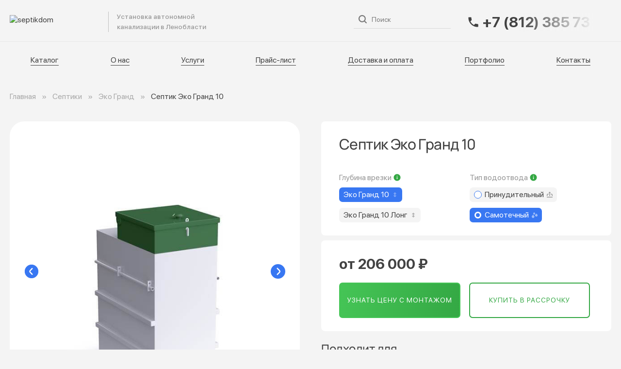

--- FILE ---
content_type: text/html; charset=UTF-8
request_url: https://septikdom.com/katalog/eko_grand/eko_grand_10
body_size: 29221
content:
<!doctype html>
<html lang="ru">
<head>
    <meta charset="UTF-8">
    <meta name="viewport" content="width=device-width, initial-scale=1.0">
    <meta name="csrf-token" content="KNRHLUNyds7gj2CmFlAPBaXMT5qblHKO3hk6ZIBV"/>
    <meta name="yandex-verification" content="361580dba62fd52e"/>
    <meta name="google-site-verification" content="MO7vdUuFllRUwSt-UV7FfKzqRjIgSTWoIMKGgYpCfTs"/>
    <meta name="og:ip" content="18.221.157.85">
    <meta name="og:type" content="website">
    <meta name="og:url" content="https://septikdom.com/katalog/eko_grand/eko_grand_10">
    <meta property="og:type" content="website">
    <meta property="og:site_name" content="Септикдом">
    <meta property="og:locale" content="ru_RU">

    <!-- favicon -->
    <link rel="apple-touch-icon" sizes="180x180" href="/img/favicon/apple-touch-icon.png?v=20250121">
    <link rel="icon" type="image/png" sizes="32x32" href="/img/favicon/favicon-32x32.png?v=20250121">
    <link rel="icon" type="image/png" sizes="16x16" href="/img/favicon/favicon-16x16.png?v=20250121">
    <link rel="mask-icon" href="/img/favicon/safari-pinned-tab.svg?v=20250121" color="#5bbad5">
    <meta name="msapplication-TileColor" content="#ffffff">
    <meta name="theme-color" content="#ffffff">
    <!-- styles -->
        <link rel="preload" href="https://septikdom.com/img/logotype.svg?v=20250121" as="image">
    <link rel="preload" href="https://septikdom.com/fonts/Manrope/cyrillic.woff2" as="font">
    <link rel="preload" href="https://septikdom.com/fonts/Manrope/latin.woff2" as="font">
    <style>@font-face{font-display:swap;font-family:Manrope;font-style:normal;font-weight:200 800;src:local("Manrope"),url(/fonts/Manrope/cyrillic.woff2) format("woff2");unicode-range:u+0301,u+0400-045f,u+0490-0491,u+04b0-04b1,u+2116}@font-face{font-display:swap;font-family:Manrope;font-style:normal;font-weight:200 800;src:local("Manrope"),url(/fonts/Manrope/latin.woff2) format("woff2");unicode-range:u+00??,u+0131,u+0152-0153,u+02bb-02bc,u+02c6,u+02da,u+02dc,u+0304,u+0308,u+0329,u+2000-206f,u+20ac,u+2122,u+2191,u+2193,u+2212,u+2215,u+feff,u+fffd}@font-face{font-display:swap;font-family:SF Pro Display;font-style:normal;font-weight:400;src:local("SF Pro Display"),url(/fonts/SFProDisplay/SFProDisplay-Regular.woff2) format("woff2"),url(/fonts/SFProDisplay/SFProDisplay-Regular.woff) format("woff"),url(/fonts/SFProDisplay/SFProDisplay-Regular.eot) format("embedded-opentype")}</style>
            <link rel="preload" href="https://septikdom.com/css/vendor.min.css?v=20250227_01" as="style" onload="this.onload=null;this.rel='stylesheet'">
        <style>body{background:#f4f4f4;color:#424242;font-family:SF Pro Display,sans-serif;font-size:16px;line-height:1.25;overflow-x:hidden;position:relative}li,ol,ul{display:block;list-style:none;margin:0;padding:0}h1,h2,h3,h4,h5,h6{font-weight:400;line-height:1.25;margin:0}p{margin:0}a{display:inline-block;-webkit-transition:all .25s ease-in-out;transition:all .25s ease-in-out}a,a:hover{text-decoration:none}a,a:active,a:hover{color:#424242}input[type=number]{-moz-appearance:textfield}input[type=number]::-webkit-inner-spin-button,input[type=number]::-webkit-outer-spin-button{-webkit-appearance:none;appearance:none;display:none;margin:0}picture{display:block}img{max-width:100%}svg{-webkit-transition:all .25s ease-in-out;transition:all .25s ease-in-out}.container{margin:0 auto;max-width:1363px;padding:0 20px;width:100%}@media screen and (min-width:375px) and (max-width:1023px){.container{padding:0 30px}}@media screen and (max-width:374px){.container{padding:0 10px}}</style>
            <link rel="stylesheet" href="https://septikdom.com/css/app.min.css?v=20250814">
        <link rel="canonical" href="https://septikdom.com/katalog/eko_grand/eko_grand_10"/>
        <title>Купить септик Эко Гранд 10 в СПБ с установкой под ключ. Автономная канализация Эко Гранд 10 отличный выбор.</title>
    <meta name="keywords" content="септик эко гранд, купить септик эко гранд, септик эко гранд для дома, септик эко гранд для частного дома, септик эко гранд для дачи, септик эко гранд для коттеджа, септик эко гранд 10, купить септик эко гранд">
    <meta name="description" content="Купить автономную канализацию Эко Гранд 10 в Санкт-Петербурге от компании «Септикдом». Септик Эко Гранд 10 отличный выбор для дачи или загородного дома.">
            <meta name="og:image" content="https://septikdom.com/uploads/images/10-w.jpg">
        <meta name="og:title" content="Купить септик Эко Гранд 10 в СПБ с установкой под ключ. Автономная канализация Эко Гранд 10 отличный выбор.">
    <meta name="og:description" content="Купить автономную канализацию Эко Гранд 10 в Санкт-Петербурге от компании «Септикдом». Септик Эко Гранд 10 отличный выбор для дачи или загородного дома.">
</head>
<body>
<!-- wrapper -->
<div class="wrapper">
    <!-- header -->
<header class="header" id="header">
    <div class="header__top">
        <div class="header__fixed">
            <div class="container">
                <div class="header__wrapper">
                    <div class="header__logotype">
                        <a href="https://septikdom.com" class="header__logotype-img">
                            <img src="https://septikdom.com/img/logotype.svg?v=20250121" width="183" height="29" alt="septikdom">
                        </a>
                        <p class="header__logotype-description">Установка автономной канализации в Ленобласти</p>
                    </div>
                    <nav class="nav header__fixed-nav">
                        <ul class="nav__list">
    <li class="nav__item">
        <a href="https://septikdom.com/katalog" class="nav__link">Каталог</a>
    </li>
    <li class="nav__item">
        <a href="https://septikdom.com/o-nas" class="nav__link">О нас</a>
    </li>
    <li class="nav__item">
        <a href="https://septikdom.com/uslugi" class="nav__link">Услуги</a>
    </li>
    <li class="nav__item">
        <a href="https://septikdom.com/prays-list" class="nav__link">Прайс-лист</a>
    </li>
    <li class="nav__item">
        <a href="https://septikdom.com/shipping" class="nav__link">Доставка и оплата</a>
    </li>
    <li class="nav__item">
        <a href="https://septikdom.com/portfolio" class="nav__link">Портфолио</a>
    </li>
    <li class="nav__item">
        <a href="https://septikdom.com/kontakty" class="nav__link">Контакты</a>
    </li>
</ul>                    </nav>
                    <div class="c-search header__search">
    <div class="c-search__form">
        <button class="c-search__btn" aria-label="Поиск">
            <svg>
                <use xlink:href="https://septikdom.com/img/sprite.svg#icon-search"></use>
            </svg>
        </button>
        <input type="text" class="c-search__input" placeholder="Поиск">
    </div>
    <div class="h-search-result"></div>
</div>                    <a href="tel:+7 (812) 385 73 83" class="header__phone" aria-label="Телефон">
                        <svg>
                            <use xlink:href="https://septikdom.com/img/sprite.svg#icon-call"></use>
                        </svg>
                        <span>+7 (812) 385 73 83</span>
                    </a>
                    <button class="hamburger" id="hamburger-toggle" aria-label="Меню">
                        <svg class="hamburger__icon">
                            <use xlink:href="https://septikdom.com/img/sprite.svg#icon-hamburger"></use>
                        </svg>
                    </button>
                </div>
            </div>
        </div>
    </div>
    <div class="header__bottom">
        <div class="container">
            <nav class="nav header__nav">
                <ul class="nav__list">
    <li class="nav__item">
        <a href="https://septikdom.com/katalog" class="nav__link">Каталог</a>
    </li>
    <li class="nav__item">
        <a href="https://septikdom.com/o-nas" class="nav__link">О нас</a>
    </li>
    <li class="nav__item">
        <a href="https://septikdom.com/uslugi" class="nav__link">Услуги</a>
    </li>
    <li class="nav__item">
        <a href="https://septikdom.com/prays-list" class="nav__link">Прайс-лист</a>
    </li>
    <li class="nav__item">
        <a href="https://septikdom.com/shipping" class="nav__link">Доставка и оплата</a>
    </li>
    <li class="nav__item">
        <a href="https://septikdom.com/portfolio" class="nav__link">Портфолио</a>
    </li>
    <li class="nav__item">
        <a href="https://septikdom.com/kontakty" class="nav__link">Контакты</a>
    </li>
</ul>            </nav>
        </div>
    </div>
</header>
<!-- end of header -->    <!-- content -->
    <div class="wrapper__content">
        
    
    <!-- breadcrumbs -->
<div class="breadcrumb" itemscope itemtype="https://schema.org/BreadcrumbList">
    <div class="container">
        <ol class="breadcrumb__list">
                            <li class="breadcrumb__item" itemprop="itemListElement" itemscope itemtype="https://schema.org/ListItem">
                                            <a href="https://septikdom.com" class="breadcrumb__link" itemprop="item">
                            <span itemprop="name">Главная</span>
                        </a>
                        <meta itemprop="position" content="0"/>
                                    </li>
                            <li class="breadcrumb__item" itemprop="itemListElement" itemscope itemtype="https://schema.org/ListItem">
                                            <a href="https://septikdom.com/katalog" class="breadcrumb__link" itemprop="item">
                            <span itemprop="name">Септики</span>
                        </a>
                        <meta itemprop="position" content="1"/>
                                    </li>
                            <li class="breadcrumb__item" itemprop="itemListElement" itemscope itemtype="https://schema.org/ListItem">
                                            <a href="https://septikdom.com/katalog/eko_grand" class="breadcrumb__link" itemprop="item">
                            <span itemprop="name">Эко Гранд</span>
                        </a>
                        <meta itemprop="position" content="2"/>
                                    </li>
                            <li class="breadcrumb__item" itemprop="itemListElement" itemscope itemtype="https://schema.org/ListItem">
                                            <span class="breadcrumb__link" itemprop="name">Септик Эко Гранд 10</span>
                        <meta itemprop="position" content="3"/>
                                    </li>
                    </ol>
    </div>
</div>
<!-- end of breadcrumbs -->
    <!-- product -->
    <div class="product" id="product" itemscope itemtype="https://schema.org/Product">

                    <meta property="og:image" content="https://septikdom.com/uploads/images/10-w.jpg"/>
            <meta itemprop="image" content="https://septikdom.com/uploads/images/10-w.jpg" />
            <link rel="image_src" href="https://septikdom.com/uploads/images/10-w.jpg"/>
        
        <div class="container">
            <div class="product__wrapper">
                <div class="product__left">
                    <div class="product__slider">
    <div class="gallery-main">
        <div class="swiper-wrapper">
                            <div class="swiper-slide">
                    <picture class="gallery-main__img">
                        <img class="lazy" data-src="https://septikdom.com/uploads/images/10-w.jpg" alt="" >
                    </picture>
                </div>
                    </div>
        <button class="swiper-button-prev" aria-label="Назад">
            <svg class="swiper-button-icon">
                <use xlink:href="https://septikdom.com/img/sprite.svg#icon-arrow-circle-prev"></use>
            </svg>
        </button>
        <button class="swiper-button-next" aria-label="Далее">
            <svg class="swiper-button-icon">
                <use xlink:href="https://septikdom.com/img/sprite.svg#icon-arrow-circle-next"></use>
            </svg>
        </button>
    </div>
    <div class="gallery-thumbs">
        <div class="swiper-wrapper">
                            <div class="swiper-slide is--active" data-index="0">
                    <picture class="gallery-thumbs__img">
                        <img class="lazy" data-src="https://septikdom.com/uploads/images/10-w.jpg" alt="" >
                    </picture>
                </div>
                    </div>
    </div>
</div>                </div>
                <div class="product__right">
                    <div class="product__block product__block--bg">
                        <h1 class="product__title" itemprop="name">Септик Эко Гранд 10</h1>
                        <meta itemprop="description" content="Купить автономную канализацию Эко Гранд 10 в Санкт-Петербурге от компании «Септикдом». Септик Эко Гранд 10 отличный выбор для дачи или загородного дома." />
                        <div itemprop="offers" itemtype="https://schema.org/Offer" itemscope>
                            <link itemprop="url" href="https://septikdom.com/katalog/eko_grand/eko_grand_10" />
                            <link itemprop="availability" href="https://schema.org/InStock"/>
                                                            <meta itemprop="priceCurrency" content="RUB" />
                                <meta itemprop="priceValidUntil" content="2026-01-27"/>
                                <meta itemprop="price" content="206000" />
                                                        <div itemprop="shippingDetails" itemtype="https://schema.org/OfferShippingDetails" itemscope>
                                <div itemprop="shippingRate" itemtype="https://schema.org/MonetaryAmount" itemscope>
                                    <meta itemprop="value" content="0" />
                                    <meta itemprop="currency" content="RUB" />
                                </div>
                                <div itemprop="shippingDestination" itemtype="https://schema.org/DefinedRegion" itemscope>
                                    <meta itemprop="addressCountry" content="RU" />
                                    <meta itemprop="addressRegion" content="Ленинградская область" />
                                </div>
                                <div itemprop="deliveryTime" itemtype="https://schema.org/ShippingDeliveryTime" itemscope>
                                    <div itemprop="handlingTime" itemtype="https://schema.org/QuantitativeValue" itemscope>
                                        <meta itemprop="minValue" content="1" />
                                        <meta itemprop="maxValue" content="3" />
                                        <meta itemprop="unitCode" content="DAY" />
                                    </div>
                                    <div itemprop="transitTime" itemtype="https://schema.org/QuantitativeValue" itemscope>
                                        <meta itemprop="minValue" content="0" />
                                        <meta itemprop="maxValue" content="1" />
                                        <meta itemprop="unitCode" content="DAY" />
                                    </div>
                                </div>
                                <meta itemprop="description" content="Доставка товара в пределах 80 км от КАД осуществляется бесплатно в течение 3-х рабочих дней с момента заказа.
Доставка товара дальше 80 км от КАД рассчитывается менеджером после оформления заказа и осуществляется также в сроки не более 3-х рабочих дней с момента звонка менеджера" />
                            </div>
                            <div itemprop="hasMerchantReturnPolicy" itemtype="https://schema.org/MerchantReturnPolicy" itemscope>
                                <meta itemprop="applicableCountry" content="RU" />
                                <meta itemprop="returnPolicyCategory" content="https://schema.org/MerchantReturnNotPermitted" />
                                <meta itemprop="merchantReturnDays" content="0" />
                                <meta itemprop="returnMethod" content="https://schema.org/ReturnInStore" />
                                <meta itemprop="returnFees" content="https://schema.org/ReturnShippingFees" />
                            </div>
                        </div>
                                                    <div class="product-details product-details">
    <form id="product-details-form">
        <div class="product-details__wrapper">
            <input type="hidden" name="_token" value="KNRHLUNyds7gj2CmFlAPBaXMT5qblHKO3hk6ZIBV" autocomplete="off">            <input type="hidden" name="product_id" value="660">
            <div class="product-details__item">
                <div class="product-details__label c-info c-info--green">
                    Глубина врезки
                    <div class="c-info__trigger">
                        <svg>
                            <use xlink:href="https://septikdom.com/img/sprite.svg#icon-info-circle-fill"></use>
                        </svg>
                    </div>
                    <div class="c-info__dropdown">
                        <p>Максимально возможная глубина входа подводящей трубы в приемню камеру. Измеряется от реальной отметки земли до нижнего края трубы в месте установки станции</p>
                    </div>
                </div>
                <div class="product-details__checkboxes">
                                            <div class="radio-checkbox product-details__checkbox" title="60 см.">
                            <input type="radio" class="radio-checkbox__input product_modification_item" name="glubina" id="depth-1003" value="60" checked>
                            <label for="depth-1003" class="radio-checkbox__group">
                                <span class="radio-checkbox__title">Эко Гранд 10</span>
                                <svg class="radio-checkbox__img">
                                    <use xlink:href="https://septikdom.com/img/sprite.svg#icon-arrow-top-bottom"></use>
                                </svg>
                            </label>
                        </div>
                                            <div class="radio-checkbox product-details__checkbox" title="120 см.">
                            <input type="radio" class="radio-checkbox__input product_modification_item" name="glubina" id="depth-1005" value="120" >
                            <label for="depth-1005" class="radio-checkbox__group">
                                <span class="radio-checkbox__title">Эко Гранд 10 Лонг</span>
                                <svg class="radio-checkbox__img">
                                    <use xlink:href="https://septikdom.com/img/sprite.svg#icon-arrow-top-bottom"></use>
                                </svg>
                            </label>
                        </div>
                                    </div>
            </div>
            <div class="product-details__item">
                <div class="product-details__label c-info c-info--green">
                    Тип водоотвода
                    <div class="c-info__trigger">
                        <svg>
                            <use xlink:href="https://septikdom.com/img/sprite.svg#icon-info-circle-fill"></use>
                        </svg>
                    </div>
                    <div class="c-info__dropdown">
                        <p id="product-modification-tooltip"></p>
                    </div>
                </div>
                <div class="product-details__checkboxes">
                    <div class="radio-checkbox product-details__checkbox">
                        <input type="radio" class="radio-checkbox__input product_modification_item" name="destination" id="radio-checkbox-11" value="1" data-tooltip="Принудительный способ - отведение очищенной воды при помощи дренажного насоса, из дополнительной емкости внутри станции. При таком способе вода попадает на поверхность с максимальной температурой, что позволяет в зимнее время отводить воду на грунт.">
                        <label for="radio-checkbox-11" class="radio-checkbox__group">
                            <span class="radio-checkbox__icon"></span>
                            <span class="radio-checkbox__title">Принудительный </span>
                            <svg class="radio-checkbox__img">
                                <use xlink:href="https://septikdom.com/img/sprite.svg#icon-ground-water"></use>
                            </svg>
                        </label>
                    </div>
                    <div class="radio-checkbox product-details__checkbox">
                        <input type="radio" class="radio-checkbox__input product_modification_item" name="destination" id="radio-checkbox-12" checked value="0" data-tooltip="Самотечный способ - отведение очищенной воды самотеком. Выброс возможен на глубине 50-60 см. на поля фильтрации или дренажный колодец.">
                        <label for="radio-checkbox-12" class="radio-checkbox__group">
                            <span class="radio-checkbox__icon"></span>
                            <span class="radio-checkbox__title">Самотечный</span>
                            <svg class="radio-checkbox__img">
                                <use xlink:href="https://septikdom.com/img/sprite.svg#icon-blood"></use>
                            </svg>
                        </label>
                    </div>
                </div>
            </div>
        </div>
    </form>
</div>                                            </div>
                    <div class="product__block product__block--bg">
                        <div class="product__prices">
                            <span class="product__price">от 206 000 ₽</span>
                                                    </div>
                        <div class="product__controls">
                            <button class="product__btn btn" id="product-order-btn" data-id="modal-order">Узнать цену с монтажом</button>
                            <button class="product__btn btn btn--border modal-btn" data-id="modal-buy-installments">Купить в рассрочку</button>
                        </div>
                    </div>
                    <div class="product__block">
                                                    <h3 class="product__subtitle">Подходит для</h3>
    <div class="product__suitable-list">
                    <div class="product__suitable-item">
                <svg>
                    <use xlink:href="https://septikdom.com/img/sprite.svg#icon-users"></use>
                </svg>
                <span>Септик до 10 человек</span>
            </div>
                    <div class="product__suitable-item">
                <svg>
                    <use xlink:href="https://septikdom.com/img/sprite.svg#icon-users"></use>
                </svg>
                <span>Обслуживание ассенизатором</span>
            </div>
                    <div class="product__suitable-item">
                <svg>
                    <use xlink:href="https://septikdom.com/img/sprite.svg#icon-users"></use>
                </svg>
                <span>Септик для дома</span>
            </div>
            </div>
                            <div class="product-params product__params">
    <div class="product-params__wrapper">
        <div class="product-params__item">
            <svg class="product-params__icon">
                <use xlink:href="https://septikdom.com/img/sprite.svg#icon-toilet"></use>
            </svg>
            <span class="product-params__value">3</span>
        </div>
        <div class="product-params__item">
            <svg class="product-params__icon">
                <use xlink:href="https://septikdom.com/img/sprite.svg#icon-bath"></use>
            </svg>
            <span class="product-params__value">2</span>
        </div>
        <div class="product-params__item">
            <svg class="product-params__icon">
                <use xlink:href="https://septikdom.com/img/sprite.svg#icon-shower"></use>
            </svg>
            <span class="product-params__value">3</span>
        </div>
        <div class="product-params__item">
            <svg class="product-params__icon">
                <use xlink:href="https://septikdom.com/img/sprite.svg#icon-sink"></use>
            </svg>
            <span class="product-params__value">5</span>
        </div>
        <div class="product-params__item">
            <svg class="product-params__icon">
                <use xlink:href="https://septikdom.com/img/sprite.svg#icon-washer"></use>
            </svg>
            <span class="product-params__value">3</span>
        </div>
    </div>
</div>                                            </div>
                                            <div class="product__block">
    <h3 class="product__subtitle">Характеристики</h3>
    <div class="characteristics product__characteristics">
        <div class="characteristics__wrapper">
            <div class="characteristics__item">
                <span class="characteristics__label">Производительность</span>
                <span class="characteristics__value" id="product_proizvoditelnost">-</span>
            </div>
            <div class="characteristics__item">
                <span class="characteristics__label">Залповый сброс</span>
                <span class="characteristics__value" id="product_volume">-</span>
            </div>
            <div class="characteristics__item">
                <span class="characteristics__label">Глубина врезки</span>
                <span class="characteristics__value" id="product_glubina">-</span>
            </div>
            <div class="characteristics__item">
                <span class="characteristics__label">Размеры</span>
                <span class="characteristics__value" id="product_gabarit">-</span>
            </div>
            <div class="characteristics__item">
                <span class="characteristics__label">Масса</span>
                <span class="characteristics__value" id="product_massa">-</span>
            </div>
            <div class="characteristics__item">
                <span class="characteristics__label">Потр. электроэнергии</span>
                <span class="characteristics__value" id="product_power">-</span>
            </div>
        </div>
    </div>
</div>                                    </div>
            </div>
            <div class="product-tabs product__tabs">
    <ul class="product-tabs__list">
        <li class="product-tabs__item is--active" id="product-tab-overview" data-name="overview">
            <button class="product-tabs__tab">Описание</button>
        </li>
        <li class="product-tabs__item" id="product-tab-install-price" data-name="install-price">
            <button class="product-tabs__tab">Стоимость монтажа</button>
        </li>
        <li class="product-tabs__item" id="product-tab-otzyvy" data-name="otzyvy">
            <button class="product-tabs__tab">Отзывы (0)</button>
        </li>
        <li class="product-tabs__item" id="product-tab-shipping" data-name="shipping">
            <button class="product-tabs__tab">Доставка и оплата</button>
        </li>
        <li class="product-tabs__item" id="product-tab-documentation" data-name="documentation">
            <button class="product-tabs__tab">Документация</button>
        </li>
    </ul>
    <div class="product-tabs__holder is--active">
        <div class="product-tabs__content content">
    <h2>Септик Эко-Гранд 10 с эффективностью очистки 98%</h2>

<p>Станция глубокой биологической очистки Эко-Гранд 10 подойдет большой семье, планирующей купить септик для частного дома. Эко-Гранд 10 способен полностью перерабатывать сточные воды, образующиеся в результате проживания в доме 8-10 человек.</p>

<p>Приемная камера септика Эко-Гранд 10 способна справиться с объемом сточных вод до 790 литров за 1-2 часа (залповый сброс). Это позволяет с комфортом пользоваться всем необходимым:</p>

<ul>
	<li>стиральной и посудомоечной машинами;</li>
	<li>санузлами;</li>
	<li>ванной и душевыми кабинам;</li>
	<li>принимать гостей, не беспокоясь о переливе стоков на станции.</li>
</ul>

<h3>Почему стоит выбрать станцию Эко-Гранд</h3>

<ul>
	<li>Вы можете купить септик для частного дома и получать на выходе обыкновенную воду, которая соответствует СНиПам, ее можно сбрасывать в почву или водоем. Уровень очистки канализационных стоков составляет 98% и достигается за счет технологии аэрации и биологического разложения ила.</li>
	<li>Откачка ассенизаторами не требуется. Простота конструкции позволяет удалять активный ил самостоятельно, что значительно экономит средства на содержание септика.</li>
	<li>Устойчивость к внешнему и внутреннему давлению. Корпус септика изготовлен из листов литого полипропилена, сваренных между собой по технологии перемешивания материала. Его плотность на 30% выше, чем у вспененного полипропилена, часто используемого в производстве септиков. Это особенно важно, если вы собираетесь купить септик в СПб, где попадаются грунты с плывунами и высокой обводненностью.</li>
	<li>Надежные комплектующие. Вы платите только за септик для дома с установкой, без дальнейших вложений. Станция не требует постоянной замены засорившихся труб и сгоревших компрессоров. Производитель учел все слабые места аналогичных конструкций &ndash; вместо гибких шлангов в эрлифтах установлены литые трубы, в отдельном отсеке размещены 2 высококлассных японских компрессора в едином корпусе. А вместо резиновых вкладок проложены мембраны из каучука, они меньше изнашиваются.</li>
	<li>Герметичность корпуса в септике Эко-Гранд полностью защищает участок от попадания в почву непереработанных стоков. На выходе образуются активный ил и техническая вода. Эти продукты экологически безопасны, не имеют запаха и могут использоваться в саду при удобрении и поливе. Это делает работу септика практически безотходной.</li>
</ul>

<p>Если вы собираетесь купить септик в СПб, то срок службы станции Эко-Гранд при правильной эксплуатации составит более 50 лет. Все металлические детали, которые присутствуют в аналогах, здесь заменены на пластиковые &ndash; химическое разрушение вследствие коррозии такой станции не грозит. Кроме того, центральная перегородка выполнена из цельного листа полипропилена, а не склеена из обрезков, что добавляет жесткости и увеличивает срок службы внутренних отсеков станции.</p>

<p>Закажите септик для дома с установкой от профессионалов, и вы решите проблему канализации минимум на 50 лет.</p>

<p style="text-align:center"><img alt="" height="150" src="/uploads/4-22.png" width="923" /></p>

<p>&nbsp;</p>
</div>
<div class="product-advantages product-tabs__advantages">
    <div class="product-advantages__wrapper">
        <div class="product-advantages__item">
            <picture class="product-advantages__icon">
                <img data-src="https://septikdom.com/img/catalog-advantages-01.svg" alt="Icon" class="lazy">
            </picture>
            <h3 class="product-advantages__title">Опыт инженеров более 5 лет</h3>
        </div>
        <div class="product-advantages__item">
            <picture class="product-advantages__icon">
                <img data-src="https://septikdom.com/img/catalog-advantages-02.svg" alt="Icon" class="lazy">
            </picture>
            <h3 class="product-advantages__title">Бесплатный выезд инженера</h3>
        </div>
        <div class="product-advantages__item">
            <picture class="product-advantages__icon">
                <img data-src="https://septikdom.com/img/catalog-advantages-03.svg" alt="Icon" class="lazy">
            </picture>
            <h3 class="product-advantages__title">Работаем по ценам производителей</h3>
        </div>
        <div class="product-advantages__item">
            <picture data-class="product-advantages__icon">
                <img src="https://septikdom.com/img/catalog-advantages-04.svg" alt="Icon" class="lazy">
            </picture>
            <h3 class="product-advantages__title">Гарантия на септик <br>3 года </h3>
        </div>
        <div class="product-advantages__item">
            <picture class="product-advantages__icon">
                <img data-src="https://septikdom.com/img/catalog-advantages-05.svg" alt="Icon" class="lazy">
            </picture>
            <h3 class="product-advantages__title">Вся продукция сертифицирована</h3>
        </div>
    </div>
</div>    </div>
    <div class="product-tabs__holder">
                    <div class="product-installation product-tabs__installation">
    <div class="product-installation__wrapper">
        <div class="product-installation__item">
            <span class="product-installation__label">Вопрос 1</span>
            <h3 class="product-installation__title">Тип грунта</h3>
            <div class="product-installation__selection">
                <div class="product-installation__selection-item">
                    <div class="quiz-answer product-installation__answer">
                        <input type="radio" name="grunt" id="glina" value="25000"
                               required="required" checked="checked" class="quiz-answer__input grunt-answer">
                        <label for="glina" class="quiz-answer__group">
                            <svg class="quiz-answer__icon">
                                <use xlink:href="https://septikdom.com/img/sprite.svg#icon-check-done"></use>
                            </svg>
                            <span class="quiz-answer__title">Глина</span>
                        </label>
                    </div>
                </div>
                <div class="product-installation__selection-item">
                    <div class="quiz-answer product-installation__answer">
                        <input type="radio" name="grunt" id="suglinok" value="23000"
                               required="required" checked="checked" class="quiz-answer__input grunt-answer">
                        <label for="suglinok" class="quiz-answer__group">
                            <svg class="quiz-answer__icon">
                                <use xlink:href="https://septikdom.com/img/sprite.svg#icon-check-done"></use>
                            </svg>
                            <span class="quiz-answer__title">Суглинок</span>
                        </label>
                    </div>
                </div>
                <div class="product-installation__selection-item">
                    <div class="quiz-answer product-installation__answer">
                        <input type="radio" name="grunt" id="pesok" value="21000"
                               required="required" checked="checked" class="quiz-answer__input grunt-answer">
                        <label for="pesok" class="quiz-answer__group">
                            <svg class="quiz-answer__icon">
                                <use xlink:href="https://septikdom.com/img/sprite.svg#icon-check-done"></use>
                            </svg>
                            <span class="quiz-answer__title">Песок</span>
                        </label>
                    </div>
                </div>
                <div class="product-installation__selection-item">
                    <div class="quiz-answer product-installation__answer">
                        <input type="radio" name="grunt" id="plyvun" value="27000"
                               required="required" checked="checked" class="quiz-answer__input grunt-answer">
                        <label for="quiz-answer-04" class="quiz-answer__group">
                            <svg class="quiz-answer__icon">
                                <use xlink:href="https://septikdom.com/img/sprite.svg#icon-check-done"></use>
                            </svg>
                            <span class="quiz-answer__title">Плывун</span>
                        </label>
                    </div>
                </div>
            </div>
        </div>
        <div class="product-installation__item">
            <span class="product-installation__label">Вопрос 2</span>
            <h3 class="product-installation__title">Расстояние от дома до станции</h3>
            <div class="product-installation__selection">
                <div class="product-installation__selection-item">
                    <div class="product-installation__inputs">
                        <div class="input-field input-field--md product-installation__input">
                            <div class="input-field__inner">
                                <input type="number" class="input-field__input select-input-first" value="1"
                                       data-required="true" data-prefix='м.' id="cable" required placeholder="Введите расстояние в метрах">
                            </div>
                        </div>
                    </div>
                    <div class="product-installation__checkboxes">
                        <div class="square-checkbox product-installation__checkbox">
                            <input type="checkbox" class="square-checkbox__input hot_cable1" value="350" id="filter-type-01">
                            <label for="filter-type-01" class="square-checkbox__group">
                                <span class="square-checkbox__icon"></span>
                                <span class="square-checkbox__title">С греющим кабелем</span>
                            </label>
                        </div>
                    </div>
                </div>
            </div>
        </div>
        <div class="product-installation__item">
            <span class="product-installation__label">Вопрос 3</span>
            <h3 class="product-installation__title">Расстояние от станции до точки сброса</h3>
            <div class="product-installation__selection">
                <div class="product-installation__selection-item">
                    <div class="product-installation__inputs">
                        <div class="input-field input-field--md product-installation__input">
                            <div class="input-field__inner">
                                <input type="number" class="input-field__input select-input-second" placeholder="Введите расстояние в метрах"
                                       data-required="true" data-prefix='м.' id="station-drop-distance" value="1"
                                       required>
                            </div>
                        </div>
                    </div>
                    <div class="product-installation__checkboxes">
                        <div class="square-checkbox product-installation__checkbox">
                            <input type="checkbox" class="square-checkbox__input hot_cable2" id="filter-type-11" value="350">
                            <label for="filter-type-11" class="square-checkbox__group">
                                <span class="square-checkbox__icon"></span>
                                <span class="square-checkbox__title">С греющим кабелем</span>
                            </label>
                        </div>
                    </div>
                </div>
            </div>
        </div>
        <div class="product-installation__item">
            <span class="product-installation__label">Вопрос 4</span>
            <h3 class="product-installation__title">Дренажный колодец</h3>
            <div class="product-installation__selection">
                <div class="product-installation__selection-item">
                    <div class="quiz-answer product-installation__answer">
                        <input type="radio" name="well" value="0" checked="checked" class="well-answer quiz-answer__input" id="quiz-answer-41">
                        <label for="quiz-answer-41" class="quiz-answer__group">
                            <svg class="quiz-answer__icon">
                                <use xlink:href="https://septikdom.com/img/sprite.svg#icon-check-done"></use>
                            </svg>
                            <span class="quiz-answer__title">Нет</span>
                        </label>
                    </div>
                </div>
                <div class="product-installation__selection-item">
                    <div class="quiz-answer product-installation__answer">
                        <input type="radio" name="well" id="well_200"
                               value="22000" class="well-answer quiz-answer__input">
                        <label for="well_200" class="quiz-answer__group">
                            <svg class="quiz-answer__icon">
                                <use xlink:href="https://septikdom.com/img/sprite.svg#icon-check-done"></use>
                            </svg>
                            <span class="quiz-answer__title">Есть 2,0 м</span>
                        </label>
                    </div>
                </div>
                <div class="product-installation__selection-item">
                    <div class="quiz-answer product-installation__answer">
                        <input type="radio" name="well" id="well_150"
                               value="20000" class="well-answer quiz-answer__input">
                        <label for="well_150" class="quiz-answer__group">
                            <svg class="quiz-answer__icon">
                                <use xlink:href="https://septikdom.com/img/sprite.svg#icon-check-done"></use>
                            </svg>
                            <span class="quiz-answer__title">Есть 1,5 м</span>
                        </label>
                    </div>
                </div>
            </div>
        </div>
        <div class="product-installation__item">
            <span class="product-installation__label">Вопрос 5</span>
            <h3 class="product-installation__title">Опалубка</h3>
            <div class="product-installation__selection">
                <div class="product-installation__selection-item">
                    <div class="quiz-answer product-installation__answer">
                        <input type="radio" name="formwork" value="0" checked="checked" class="formwork-answer quiz-answer__input" id="quiz-answer-51">
                        <label for="quiz-answer-51" class="quiz-answer__group">
                            <svg class="quiz-answer__icon">
                                <use xlink:href="https://septikdom.com/img/sprite.svg#icon-check-done"></use>
                            </svg>
                            <span class="quiz-answer__title">Нет</span>
                        </label>
                    </div>
                </div>
                <div class="product-installation__selection-item">
                    <div class="quiz-answer product-installation__answer">
                        <input type="radio" name="formwork" id="formwork" class="formwork-answer quiz-answer__input"
                               value="22000">
                        <label for="formwork" class="quiz-answer__group">
                            <svg class="quiz-answer__icon">
                                <use xlink:href="https://septikdom.com/img/sprite.svg#icon-check-done"></use>
                            </svg>
                            <span class="quiz-answer__title">Есть</span>
                        </label>
                    </div>
                </div>
            </div>
        </div>
        <div class="product-installation__item">
            <button class="product-installation__btn btn calc-button">
                <span>Рассчитать стоимость</span>
                <svg>
                    <use xlink:href="https://septikdom.com/img/sprite.svg#icon-arrow-circle-next"></use>
                </svg>
            </button>
        </div>
    </div>
</div>

            </div>
    <div class="product-tabs__holder">
        <div class="product-reviews product-tabs__reviews">
    <div class="product-reviews__top">
        <h2 class="product-reviews__heading">Отзывы (0)</h2>
        <button class="product-reviews__btn product-reviews__btn--desktop btn" id="show-add-review-btn" data-id="modal-add-reviews">
            <span>оставить отзыв</span>
            <svg>
                <use xlink:href="https://septikdom.com/img/sprite.svg#icon-arrow-circle-next"></use>
            </svg>
        </button>
    </div>
    <div class="product-reviews__slider">
        <div itemprop="aggregateRating" itemscope itemtype="https://schema.org/AggregateRating">
                            <meta itemprop="reviewCount" content="1">
                        <span style="display:none;" itemprop="ratingValue">5</span>
        </div>
        <div class="swiper swiper-only-mobile">
            <div class="swiper-wrapper">
                            </div>
        </div>
        <div class="swiper-controls">
            <button class="swiper-button-prev" aria-label="Назал">
                <svg class="swiper-button-icon">
                    <use xlink:href="https://septikdom.com/img/sprite.svg#icon-arrow-prev"></use>
                </svg>
            </button>
            <button class="swiper-button-next" aria-label="Далее">
                <svg class="swiper-button-icon">
                    <use xlink:href="https://septikdom.com/img/sprite.svg#icon-arrow-next"></use>
                </svg>
            </button>
        </div>
    </div>
    <a href="#" class="product-reviews__btn product-reviews__btn--mobile btn">
        <span>оставить отзыв</span>
        <svg>
            <use xlink:href="https://septikdom.com/img/sprite.svg#icon-arrow-circle-next"></use>
        </svg>
    </a>
</div>    </div>
    <div class="product-tabs__holder">
        <div class="payment product-tabs__payment">
    <div class="section-heading">
        <h2 class="section-heading__title">
            <svg>
                <use xlink:href="https://septikdom.com/img/sprite.svg#icon-budget"></use>
            </svg>
            <span>Как оплатить?</span>
        </h2>
    </div>
    <div class="payment__wrapper">
        <div class="payment-card payment__item">
            <picture class="payment-card__icon">
                <img src="https://septikdom.com/img/payment-01.svg" alt="Icon">
            </picture>
            <span class="payment-card__title">Наличными при доставке</span>
        </div>
        <div class="payment-card payment__item">
            <picture class="payment-card__icon">
                <img src="https://septikdom.com/img/payment-02.svg" alt="Icon">
            </picture>
            <span class="payment-card__title">Банковской картой через сайт</span>
        </div>
        <div class="payment-card payment__item">
            <picture class="payment-card__icon">
                <img src="https://septikdom.com/img/payment-03.svg" alt="Icon">
            </picture>
            <span class="payment-card__title">По счету — наш менеджер выставит счет на физ. или юр. лицо</span>
        </div>
        <div class="payment-card payment__item">
            <picture class="payment-card__icon">
                <img src="https://septikdom.com/img/payment-04.svg" alt="Icon">
            </picture>
            <span class="payment-card__title">Наличными <br>или банковской картой у нас <br>в офисе</span>
        </div>
    </div>
</div>
<div class="delivery product-tabs__delivery">
    <div class="section-heading">
        <h2 class="section-heading__title">
            <svg>
                <use xlink:href="https://septikdom.com/img/sprite.svg#icon-shipping"></use>
            </svg>
            <span>Доставка</span>
        </h2>
    </div>
    <div class="delivery__wrapper">
        <div class="delivery-card delivery__item">
            <h3 class="delivery-card__title">Когда ждать доставку?</h3>
            <div class="delivery-card__content">
                <p>Доставка осуществляется в течение 1-3х рабочих дней после оформления заказа, или в более поздние сроки по вашему желанию (приобретенное у нас оборудование может бесплатно храниться на нашем складе до 6-ти месяцев по договору ответственного хранения). Приобретайте выгодно оборудование зимой</p>
            </div>
        </div>
        <div class="delivery-card delivery__item">
            <h3 class="delivery-card__title">Сколько стоит доставка?</h3>
            <div class="delivery-card__content">
                <p>Доставка товара в пределах 80 км от КАД осуществляется бесплатно в течение 3-х рабочих дней с момента заказа.</p>
                <p>Доставка товара дальше 80 км от КАД рассчитывается менеджером после оформления заказа и осуществляется также в сроки не более 3-х рабочих дней с момента звонка менеджера</p>
            </div>
        </div>
        <div class="delivery-card delivery__item">
            <h3 class="delivery-card__title">Возврат или обмен</h3>
            <div class="delivery-card__content">
                <p>Наступил гарантийный случай? Хотите оформить возврат
                    или обмен? Обратитесь за помощью к нашему менеджеру мы незамедлительно все исправим: бесплатно доставим новое оборудование взамен бракованного или вернем вам деньги</p>
            </div>
        </div>
    </div>
</div>    </div>
    <div class="product-tabs__holder">
        <div class="product-documentation product-tabs__documentation">
    <div class="product-documentation__wrapper">
                    <div class="product-documentation__item">
                <h3 class="product-documentation__title">Монтажная схема</h3>
                <ul class="product-documentation__list">
                                            <li class="product-documentation__list-item">
                            <br><a class="product-documentation__link" href="https://septikdom.com/download/eko-grand-10" target="_blank">Eko-Grand-10</a><br/>
<br><a class="product-documentation__link" href="https://septikdom.com/download/eko-grand-10-pr" target="_blank">Eko-Grand-10-pr</a><br/>
<br><a class="product-documentation__link" href="https://septikdom.com/download/eko-grand-10-long" target="_blank">Eko-Grand-10-long</a><br/>
<br><a class="product-documentation__link" href="https://septikdom.com/download/eko-grand-10-long-pr" target="_blank">Eko-Grand-10-long-pr</a><br/>
                        </li>
                                    </ul>
            </div>
                    <div class="product-documentation__item">
                <h3 class="product-documentation__title">Технический паспорт</h3>
                <ul class="product-documentation__list">
                                            <li class="product-documentation__list-item">
                            <a class="product-documentation__link" href="https://septikdom.com/download/eko-grand" target="_blank">EKO-GRAND</a>
                        </li>
                                    </ul>
            </div>
            </div>
</div>    </div>
</div>        </div>
    </div>
    <!-- end of product -->

    <!-- photos works -->
<section class="photos-works section-indent" id="photos-works">
    <div class="container">
                <div class="photos-works__bottom">
            <a href="#" class="photos-works__btn btn modal-btn" data-id="modal-order">
                <span>Заказать монтаж</span>
                <svg>
                    <use xlink:href="https://septikdom.com/img/sprite.svg#icon-arrow-circle-next"></use>
                </svg>
            </a>
            <a href="#" class="photos-works__btn btn btn--blue modal-btn" data-id="modal-invite-engineer">
                <span>Вызвать инженера</span>
                <svg>
                    <use xlink:href="https://septikdom.com/img/sprite.svg#icon-arrow-circle-next"></use>
                </svg>
            </a>
        </div>
    </div>
</section>
<!-- end of photos works -->


    <!-- quiz -->
<section class="quiz section-indent" id="quiz">
    <div class="container">
        <div class="section-heading">
            <h2 class="section-heading__title" data-aos="fade-up">Поможем с выбором, объясним <br>нюансы и различия разных станций</h2>
            <h3 class="section-heading__subtitle" data-aos="fade-up" id="calculator">Ответьте всего на <b>6 вопросов</b> для выбора <br>оборудования и расчета стоимости монтажа</h3>
        </div>
        <div class="quiz__wrap" data-aos="fade-up">
            <div class="quiz__left">
                <div class="quiz__wrapper">
                    <div class="quiz-stages quiz__stages">
                        <div class="quiz-stages__list">
                                                            <div class="quiz-stages__item is--active" data-stage="1">
                                    <span class="quiz-stages__title">Шаг 1</span>
                                </div>
                                                            <div class="quiz-stages__item" data-stage="2">
                                    <span class="quiz-stages__title">Шаг 2</span>
                                </div>
                                                            <div class="quiz-stages__item" data-stage="3">
                                    <span class="quiz-stages__title">Шаг 3</span>
                                </div>
                                                            <div class="quiz-stages__item" data-stage="4">
                                    <span class="quiz-stages__title">Шаг 4</span>
                                </div>
                                                            <div class="quiz-stages__item" data-stage="5">
                                    <span class="quiz-stages__title">Шаг 5</span>
                                </div>
                                                            <div class="quiz-stages__item" data-stage="6">
                                    <span class="quiz-stages__title">Шаг 6</span>
                                </div>
                                                    </div>
                        <div class="quiz-stages__progress quiz-stages__progress--1">
                            <div class="quiz-stages__progress-bar"></div>
                        </div>
                    </div>
                    <form class="quiz-questions quiz__questions">
                                                    <div class="quiz-questions__holder is--active" data-stage="1">
    <div class="quiz-questions__wrap">
        <div class="quiz-questions__group">
            <h3 class="quiz-questions__title">Сколько человек будет проживать и пользоваться канализацией?</h3>
            <div class="quiz-questions__wrapper">
                <div class="quiz-answer quiz-questions__item">
                    <input type="radio" name="quantityPeople" class="quiz-answer__input" id="quiz-answer-01" value="1">
                    <label for="quiz-answer-01" class="quiz-answer__group">
                        <svg class="quiz-answer__icon">
                            <use xlink:href="https://septikdom.com/img/sprite.svg#icon-check-done"></use>
                        </svg>
                        <span class="quiz-answer__title">От 1 до 3 человек</span>
                    </label>
                </div>
                <div class="quiz-answer quiz-questions__item">
                    <input type="radio" name="quantityPeople" class="quiz-answer__input" id="quiz-answer-02" value="4">
                    <label for="quiz-answer-02" class="quiz-answer__group">
                        <svg class="quiz-answer__icon">
                            <use xlink:href="https://septikdom.com/img/sprite.svg#icon-check-done"></use>
                        </svg>
                        <span class="quiz-answer__title">4-6 человек</span>
                    </label>
                </div>
                <div class="quiz-answer quiz-questions__item">
                    <input type="radio" name="quantityPeople" class="quiz-answer__input" id="quiz-answer-03" value="7">
                    <label for="quiz-answer-03" class="quiz-answer__group">
                        <svg class="quiz-answer__icon">
                            <use xlink:href="https://septikdom.com/img/sprite.svg#icon-check-done"></use>
                        </svg>
                        <span class="quiz-answer__title">7-11 человек</span>
                    </label>
                </div>
                <div class="quiz-answer quiz-questions__item">
                    <input type="radio" name="quantityPeople" class="quiz-answer__input" id="quiz-answer-04" value="12">
                    <label for="quiz-answer-04" class="quiz-answer__group">
                        <svg class="quiz-answer__icon">
                            <use xlink:href="https://septikdom.com/img/sprite.svg#icon-check-done"></use>
                        </svg>
                        <span class="quiz-answer__title">12 и более</span>
                    </label>
                </div>
            </div>
        </div>
        <div class="quiz-questions__inner">
            <button class="quiz-questions__btn quiz-questions__btn--next btn">
                <span>Следующий вопрос</span>
                <svg>
                    <use xlink:href="https://septikdom.com/img/sprite.svg#icon-arrow-circle-next"></use>
                </svg>
            </button>
        </div>
    </div>
</div>                                                    <div class="quiz-questions__holder" data-stage="2">
    <div class="quiz-questions__wrap">
        <div class="quiz-questions__group">
            <h3 class="quiz-questions__title">Укажите количество санузлов в вашем доме?</h3>
            <div class="quiz-questions__wrapper">
                <div class="quiz-answer quiz-questions__item">
                    <input type="radio" name="toilets" class="quiz-answer__input" id="quiz-answer-11" value="1">
                    <label for="quiz-answer-11" class="quiz-answer__group">
                        <svg class="quiz-answer__icon">
                            <use xlink:href="https://septikdom.com/img/sprite.svg#icon-check-done"></use>
                        </svg>
                        <span class="quiz-answer__title">1</span>
                    </label>
                </div>
                <div class="quiz-answer quiz-questions__item">
                    <input type="radio" name="toilets" class="quiz-answer__input" id="quiz-answer-12" value="2">
                    <label for="quiz-answer-12" class="quiz-answer__group">
                        <svg class="quiz-answer__icon">
                            <use xlink:href="https://septikdom.com/img/sprite.svg#icon-check-done"></use>
                        </svg>
                        <span class="quiz-answer__title">2</span>
                    </label>
                </div>
                <div class="quiz-answer quiz-questions__item">
                    <input type="radio" name="toilets" class="quiz-answer__input" id="quiz-answer-13" value="3">
                    <label for="quiz-answer-13" class="quiz-answer__group">
                        <svg class="quiz-answer__icon">
                            <use xlink:href="https://septikdom.com/img/sprite.svg#icon-check-done"></use>
                        </svg>
                        <span class="quiz-answer__title">3</span>
                    </label>
                </div>
                <div class="quiz-answer quiz-questions__item">
                    <input type="radio" name="toilets" class="quiz-answer__input" id="quiz-answer-14" value="4">
                    <label for="quiz-answer-14" class="quiz-answer__group">
                        <svg class="quiz-answer__icon">
                            <use xlink:href="https://septikdom.com/img/sprite.svg#icon-check-done"></use>
                        </svg>
                        <span class="quiz-answer__title">4 и более</span>
                    </label>
                </div>
            </div>
        </div>
        <div class="quiz-questions__inner">
            <button class="quiz-questions__btn quiz-questions__btn--next btn">
                <span>Следующий вопрос</span>
                <svg>
                    <use xlink:href="https://septikdom.com/img/sprite.svg#icon-arrow-circle-next"></use>
                </svg>
            </button>
            <button class="quiz-questions__back">
                <svg>
                    <use xlink:href="https://septikdom.com/img/sprite.svg#icon-arrow-circle-prev"></use>
                </svg>
                <span>Назад</span>
            </button>
        </div>
    </div>
</div>                                                    <div class="quiz-questions__holder" data-stage="3">
    <div class="quiz-questions__wrap">
        <div class="quiz-questions__group">
            <h3 class="quiz-questions__title">С какой периодичностью <br>вы проживаете в доме?</h3>
            <div class="quiz-questions__wrapper">
                <div class="quiz-answer quiz-questions__item">
                    <input type="radio" name="periodicity" class="quiz-answer__input" id="quiz-answer-21"
                           value="1">
                    <label for="quiz-answer-21" class="quiz-answer__group">
                        <svg class="quiz-answer__icon">
                            <use xlink:href="https://septikdom.com/img/sprite.svg#icon-check-done"></use>
                        </svg>
                        <span class="quiz-answer__title">Круглый год</span>
                    </label>
                </div>
                <div class="quiz-answer quiz-questions__item">
                    <input type="radio" name="periodicity" class="quiz-answer__input" id="quiz-answer-22" value="2">
                    <label for="quiz-answer-22" class="quiz-answer__group">
                        <svg class="quiz-answer__icon">
                            <use xlink:href="https://septikdom.com/img/sprite.svg#icon-check-done"></use>
                        </svg>
                        <span class="quiz-answer__title">Проживаю только летом. Зимой не пользуюсь канализацией</span>
                    </label>
                </div>
                <div class="quiz-answer quiz-questions__item">
                    <input type="radio" name="periodicity" class="quiz-answer__input" id="quiz-answer-23" value="3">
                    <label for="quiz-answer-23" class="quiz-answer__group">
                        <svg class="quiz-answer__icon">
                            <use xlink:href="https://septikdom.com/img/sprite.svg#icon-check-done"></use>
                        </svg>
                        <span class="quiz-answer__title">Проживаю летом. Зимой пользуюсь канализацией один раз в 2 недели или чаще</span>
                    </label>
                </div>
            </div>
        </div>
        <div class="quiz-questions__inner">
            <button class="quiz-questions__btn quiz-questions__btn--next btn">
                <span>Следующий вопрос</span>
                <svg>
                    <use xlink:href="https://septikdom.com/img/sprite.svg#icon-arrow-circle-next"></use>
                </svg>
            </button>
            <button class="quiz-questions__back">
                <svg>
                    <use xlink:href="https://septikdom.com/img/sprite.svg#icon-arrow-circle-prev"></use>
                </svg>
                <span>Назад</span>
            </button>
        </div>
    </div>
</div>                                                    <div class="quiz-questions__holder" data-stage="4">
    <div class="quiz-questions__wrap">
        <div class="quiz-questions__group">
            <h3 class="quiz-questions__title">Укажите количество ванн в вашем доме?</h3>
            <div class="quiz-questions__wrapper">
                <div class="quiz-answer quiz-questions__item">
                    <input type="radio" name="bathrooms" class="quiz-answer__input" id="quiz-answer-31" value="0">
                    <label for="quiz-answer-31" class="quiz-answer__group">
                        <svg class="quiz-answer__icon">
                            <use xlink:href="https://septikdom.com/img/sprite.svg#icon-check-done"></use>
                        </svg>
                        <span class="quiz-answer__title">0</span>
                    </label>
                </div>
                <div class="quiz-answer quiz-questions__item">
                    <input type="radio" name="bathrooms" class="quiz-answer__input" id="quiz-answer-32" value="1">
                    <label for="quiz-answer-32" class="quiz-answer__group">
                        <svg class="quiz-answer__icon">
                            <use xlink:href="https://septikdom.com/img/sprite.svg#icon-check-done"></use>
                        </svg>
                        <span class="quiz-answer__title">1</span>
                    </label>
                </div>
                <div class="quiz-answer quiz-questions__item">
                    <input type="radio" name="bathrooms" class="quiz-answer__input" id="quiz-answer-33" value="2">
                    <label for="quiz-answer-33" class="quiz-answer__group">
                        <svg class="quiz-answer__icon">
                            <use xlink:href="https://septikdom.com/img/sprite.svg#icon-check-done"></use>
                        </svg>
                        <span class="quiz-answer__title">2</span>
                    </label>
                </div>
                <div class="quiz-answer quiz-questions__item">
                    <input type="radio" name="bathrooms" class="quiz-answer__input" id="quiz-answer-34" value="3">
                    <label for="quiz-answer-34" class="quiz-answer__group">
                        <svg class="quiz-answer__icon">
                            <use xlink:href="https://septikdom.com/img/sprite.svg#icon-check-done"></use>
                        </svg>
                        <span class="quiz-answer__title">3 и более</span>
                    </label>
                </div>
            </div>
        </div>
        <div class="quiz-questions__inner">
            <button class="quiz-questions__btn quiz-questions__btn--next btn">
                <span>Следующий вопрос</span>
                <svg>
                    <use xlink:href="https://septikdom.com/img/sprite.svg#icon-arrow-circle-next"></use>
                </svg>
            </button>
            <button class="quiz-questions__back">
                <svg>
                    <use xlink:href="https://septikdom.com/img/sprite.svg#icon-arrow-circle-prev"></use>
                </svg>
                <span>Назад</span>
            </button>
        </div>
    </div>
</div>                                                    <div class="quiz-questions__holder" data-stage="5">
    <div class="quiz-questions__wrap">
        <div class="quiz-questions__group">
            <h3 class="quiz-questions__title">Какой уровень грунтовых вод на вашем участке?</h3>
            <div class="quiz-questions__wrapper">
                <div class="quiz-answer quiz-questions__item">
                    <input type="radio" name="groundwater" class="quiz-answer__input" id="quiz-answer-41"
                           value="0">
                    <label for="quiz-answer-41" class="quiz-answer__group">
                        <svg class="quiz-answer__icon">
                            <use xlink:href="https://septikdom.com/img/sprite.svg#icon-check-done"></use>
                        </svg>
                        <span class="quiz-answer__title">Не знаю</span>
                    </label>
                </div>
                <div class="quiz-answer quiz-questions__item">
                    <input type="radio" name="groundwater" class="quiz-answer__input" id="quiz-answer-42"
                           value="1">
                    <label for="quiz-answer-42" class="quiz-answer__group">
                        <svg class="quiz-answer__icon">
                            <use xlink:href="https://septikdom.com/img/sprite.svg#icon-check-done"></use>
                        </svg>
                        <span class="quiz-answer__title">Высокий. Выше 1,5 метра</span>
                    </label>
                </div>
                <div class="quiz-answer quiz-questions__item">
                    <input type="radio" name="groundwater" class="quiz-answer__input" id="quiz-answer-43"
                           value="2">
                    <label for="quiz-answer-43" class="quiz-answer__group">
                        <svg class="quiz-answer__icon">
                            <use xlink:href="https://septikdom.com/img/sprite.svg#icon-check-done"></use>
                        </svg>
                        <span class="quiz-answer__title">Низкий. Ниже 1,5 метра</span>
                    </label>
                </div>
            </div>
        </div>
        <div class="quiz-questions__inner">
            <button class="quiz-questions__btn quiz-questions__btn--next btn">
                <span>Следующий вопрос</span>
                <svg>
                    <use xlink:href="https://septikdom.com/img/sprite.svg#icon-arrow-circle-next"></use>
                </svg>
            </button>
            <button class="quiz-questions__back">
                <svg>
                    <use xlink:href="https://septikdom.com/img/sprite.svg#icon-arrow-circle-prev"></use>
                </svg>
                <span>Назад</span>
            </button>
        </div>
    </div>
</div>                                                    <div class="quiz-form quiz-questions__holder" data-stage="6">
    <div class="quiz-questions__wrap">
        <div class="quiz-questions__group">
            <h3 class="quiz-questions__title"><b>Отлично, последний шаг</b></h3>
            <h4 class="quiz-questions__subtitle">Оставьте контакты и узнайте результаты теста:</h4>
            <div class="input-field quiz-questions__input">
                <div class="input-field__inner">
                    <svg class="input-field__icon">
                        <use xlink:href="https://septikdom.com/img/sprite.svg#icon-call"></use>
                    </svg>
                    <input type="tel" class="input-field__input input-mask" id="phone-field" placeholder="+7" data-inputmask="'mask': '+7 (999) 999-99-99'">
                </div>
            </div>
            <span class="phone-error-field input-error"></span>
        </div>
        <div class="quiz-questions__group">
            <div class="quiz-questions__inner">
                <button class="quiz-questions__btn btn" id="quiz-send-form__btn">
                    <span>узнать результат</span>
                    <svg>
                        <use xlink:href="https://septikdom.com/img/sprite.svg#icon-arrow-circle-next"></use>
                    </svg>
                </button>
            </div>
            <p class="quiz-questions__help">Нажимая на кнопку вы соглашаетесь с <a href="https://septikdom.com/privacy-policy">Политикой конфиденциальности и Условиями обработки данных</a></p>
        </div>
    </div>
    <picture class="quiz-questions__img">
        <img data-src="https://septikdom.com/img/quiz-img.png" alt="Image" class="lazy">
    </picture>
</div>                                            </form>
                </div>
            </div>
            <div class="quiz__right">
                <div class="quiz-banner quiz__banner">
                                            <div class="quiz-banner__holder is--active" data-stage="1">
                            <div class="quiz-banner__wrap">
                                <div class="quiz-banner__group">
    <div class="quiz-banner__author">
        <picture class="quiz-banner__author-img">
            <img data-src="https://septikdom.com/img/quiz-banner-ava-01.jpg" alt="Наталья Давыдова" class="lazy">
        </picture>
        <div class="quiz-banner__author-body">
            <span class="quiz-banner__author-name">Наталия Давыдова</span>
            <span class="quiz-banner__author-help">Менеджер</span>
        </div>
    </div>
    <blockquote class="quiz-banner__quote">По количеству проживающих определяем <b>суточный объём стоков</b>, который станция должна очистить</blockquote>
</div>
<div class="quiz-banner__group">
    <span class="quiz-banner__subtitle">По окончанию теста вы получите:</span>
    <div class="quiz-banner__info quiz-banner__info--green">
        <span class="quiz-banner__value"><b>Расчёт стоимости</b> <br>вашей канализации</span>
        <picture class="quiz-banner__img">
            <img data-src="https://septikdom.com/img/quiz-banner-info-01.png" alt="рассчёт стоимости" class="lazy">
        </picture>
    </div>
    <div class="quiz-banner__info">
        <span class="quiz-banner__value"><b>Бесплатная</b> консультация нашего менеджера</span>
        <picture class="quiz-banner__img">
            <img data-src="https://septikdom.com/img/quiz-banner-info-02.png" alt="Бесплатная консультация" class="lazy">
        </picture>
    </div>
</div>                            </div>
                        </div>
                                            <div class="quiz-banner__holder" data-stage="2">
                            <div class="quiz-banner__wrap">
                                <div class="quiz-banner__group">
    <div class="quiz-banner__author">
        <picture class="quiz-banner__author-img">
            <img data-src="https://septikdom.com/img/quiz-banner-ava-02.jpg" alt="Вероника Яковлева" class="lazy">
        </picture>
        <div class="quiz-banner__author-body">
            <span class="quiz-banner__author-name">Вероника Яковлева</span>
            <span class="quiz-banner__author-help">Менеджер</span>
        </div>
    </div>
    <blockquote class="quiz-banner__quote">По количеству проживающих определяем <b>суточный объём стоков</b>, который станция должна очистить</blockquote>
</div>
<div class="quiz-banner__group">
    <span class="quiz-banner__subtitle">По окончанию теста вы получите:</span>
    <div class="quiz-banner__info quiz-banner__info--green">
        <span class="quiz-banner__value"><b>Расчёт стоимости</b> <br>вашей канализации</span>
        <picture class="quiz-banner__img">
            <img data-src="https://septikdom.com/img/quiz-banner-info-01.png" alt="Расчёт стоимости" class="lazy">
        </picture>
    </div>
    <div class="quiz-banner__info">
        <span class="quiz-banner__value"><b>Бесплатная</b> консультация нашего менеджера</span>
        <picture class="quiz-banner__img">
            <img data-src="https://septikdom.com/img/quiz-banner-info-02.png" alt="Бесплатная консультация" class="lazy">
        </picture>
    </div>
</div>                            </div>
                        </div>
                                            <div class="quiz-banner__holder" data-stage="3">
                            <div class="quiz-banner__wrap">
                                <div class="quiz-banner__group">
    <div class="quiz-banner__author">
        <picture class="quiz-banner__author-img">
            <img data-src="https://septikdom.com/img/quiz-banner-ava-03.jpg" alt="Основатель Septikdom" class="lazy">
        </picture>
        <div class="quiz-banner__author-body">
            <span class="quiz-banner__author-name">Роман Верин-Галицкий</span>
            <span class="quiz-banner__author-help">Основатель Septikdom</span>
        </div>
    </div>
    <blockquote class="quiz-banner__quote">Выясняем потребуется ли <b>консервация станции</b> на зиму, чтобы подобрать подходящий тип оборудования</blockquote>
</div>
<div class="quiz-banner__group">
    <span class="quiz-banner__subtitle">По окончанию теста вы получите:</span>
    <div class="quiz-banner__info quiz-banner__info--green">
        <span class="quiz-banner__value"><b>Расчёт стоимости</b> <br>вашей канализации</span>
        <picture class="quiz-banner__img">
            <img data-src="https://septikdom.com/img/quiz-banner-info-01.png" alt="Расчёт стоимости" class="lazy">
        </picture>
    </div>
    <div class="quiz-banner__info">
        <span class="quiz-banner__value"><b>Бесплатная</b> консультация нашего менеджера</span>
        <picture class="quiz-banner__img">
            <img data-src="https://septikdom.com/img/quiz-banner-info-02.png" alt="Бесплатная консультация" class="lazy">
        </picture>
    </div>
</div>                            </div>
                        </div>
                                            <div class="quiz-banner__holder" data-stage="4">
                            <div class="quiz-banner__wrap">
                                <div class="quiz-banner__group">
    <div class="quiz-banner__author">
        <picture class="quiz-banner__author-img">
            <img data-src="https://septikdom.com/img/quiz-banner-ava-01.jpg" alt="Наталья Давыдова" class="lazy">
        </picture>
        <div class="quiz-banner__author-body">
            <span class="quiz-banner__author-name">Наталия Давыдова</span>
            <span class="quiz-banner__author-help">Менеджер</span>
        </div>
    </div>
    <blockquote class="quiz-banner__quote">По количеству проживающих определяем <b>суточный объём стоков</b>, который станция должна очистить</blockquote>
</div>
<div class="quiz-banner__group">
    <span class="quiz-banner__subtitle">По окончанию теста вы получите:</span>
    <div class="quiz-banner__info quiz-banner__info--green">
        <span class="quiz-banner__value"><b>Расчёт стоимости</b> <br>вашей канализации</span>
        <picture class="quiz-banner__img">
            <img data-src="https://septikdom.com/img/quiz-banner-info-01.png" alt="Расчёт стоимости" class="lazy">
        </picture>
    </div>
    <div class="quiz-banner__info">
        <span class="quiz-banner__value"><b>Бесплатная</b> консультация нашего менеджера</span>
        <picture class="quiz-banner__img">
            <img data-src="https://septikdom.com/img/quiz-banner-info-02.png" alt="Бесплатная консультация" class="lazy">
        </picture>
    </div>
</div>                            </div>
                        </div>
                                            <div class="quiz-banner__holder" data-stage="5">
                            <div class="quiz-banner__wrap">
                                <div class="quiz-banner__group">
    <div class="quiz-banner__author">
        <picture class="quiz-banner__author-img">
            <img data-src="https://septikdom.com/img/quiz-banner-ava-02.jpg" alt="Менеджер" class="lazy">
        </picture>
        <div class="quiz-banner__author-body">
            <span class="quiz-banner__author-name">Наталия Давыдова</span>
            <span class="quiz-banner__author-help">Менеджер</span>
        </div>
    </div>
    <blockquote class="quiz-banner__quote">Определяем возможность установки опалубки, <b>необходимость использования техники</b></blockquote>
</div>
<div class="quiz-banner__group">
    <span class="quiz-banner__subtitle">По окончанию теста вы получите:</span>
    <div class="quiz-banner__info quiz-banner__info--green">
        <span class="quiz-banner__value"><b>Расчёт стоимости</b> <br>вашей канализации</span>
        <picture class="quiz-banner__img">
            <img data-src="https://septikdom.com/img/quiz-banner-info-01.png" alt="Расчёт стоимости" class="lazy">
        </picture>
    </div>
    <div class="quiz-banner__info">
        <span class="quiz-banner__value"><b>Бесплатная</b> консультация нашего менеджера</span>
        <picture class="quiz-banner__img">
            <img data-src="https://septikdom.com/img/quiz-banner-info-02.png" alt="Бесплатная консультация" class="lazy">
        </picture>
    </div>
</div>                            </div>
                        </div>
                                            <div class="quiz-banner__holder" data-stage="6">
                            <div class="quiz-banner__wrap">
                                <div class="quiz-banner__group">
    <div class="quiz-banner__author">
        <picture class="quiz-banner__author-img">
            <img data-src="https://septikdom.com/img/quiz-banner-ava-03.jpg" alt="Основатель Septikdom" class="lazy">
        </picture>
        <div class="quiz-banner__author-body">
            <span class="quiz-banner__author-name">Роман Верин-Галицкий</span>
            <span class="quiz-banner__author-help">Основатель Septikdom</span>
        </div>
    </div>
    <blockquote class="quiz-banner__quote">Менеджер уже начал расчёт стоимости по вашей заявке и <b>через 15 минут</b> сформирует результат под ваш запрос</blockquote>
</div>
<div class="quiz-banner__group">
    <span class="quiz-banner__subtitle">По окончанию теста вы получите:</span>
    <div class="quiz-banner__info quiz-banner__info--green">
        <span class="quiz-banner__value"><b>Расчёт стоимости</b> <br>вашей канализации</span>
        <picture class="quiz-banner__img">
            <img data-src="https://septikdom.com/img/quiz-banner-info-01.png" alt="Расчёт стоимости" class="lazy">
        </picture>
    </div>
    <div class="quiz-banner__info">
        <span class="quiz-banner__value"><b>Бесплатная</b> консультация нашего менеджера</span>
        <picture class="quiz-banner__img">
            <img data-src="https://septikdom.com/img/quiz-banner-info-02.png" alt="Бесплатная консультация" class="lazy">
        </picture>
    </div>
</div>                            </div>
                        </div>
                                    </div>
            </div>
        </div>
    </div>
</section>
<!-- end of quiz -->


    <!-- catalog -->
<section class="catalog section-indent" id="catalog">
    <div class="container">
        <div class="section-heading">
            <h2 class="section-heading__title">Вам также могут подойти</h2>
        </div>
        <div class="catalog__slider">
            <div class="swiper">
                <div class="swiper-wrapper">
                                            <div class="swiper-slide">
                            <div class="catalog-card js-link"
     data-href="https://septikdom.com/katalog/kolo_vesi/kolo_vesi_10">
    <div class="catalog-card__img">
                    <img class="lazy" data-src="https://septikdom.com/min/uploads/images/kv-10-258x248-4-w.jpg" alt="Kolo Vesi 10">
                <div class="catalog-card__statuses">
                    </div>
    </div>
    <div class="catalog-card__body">
        <a class="catalog-card__title"
           href="https://septikdom.com/katalog/kolo_vesi/kolo_vesi_10">Септик Kolo Vesi 10</a>
        <div class="catalog-card__details">
                            <div class="catalog-card__details-item">
    <span class="catalog-card__label">Мощность:</span>
    <span class="catalog-card__value">
                    2 куб/сут
            </span>
</div>
<div class="catalog-card__details-item">
    <span class="catalog-card__label">Залповый сброс:</span>
    <span class="catalog-card__value">
                    400 л
            </span>
</div>
<div class="catalog-card__details-item">
    <span class="catalog-card__label">Масса:</span>
    <span class="catalog-card__value">
                    166 кг
            </span>
</div>
<div class="catalog-card__details-item">
        <span class="catalog-card__label">Цена:</span>
    <span class="catalog-card__price">от 285 900 ₽</span>
</div>                    </div>
        <div class="catalog-card__btn btn">
            <span>Узнать цену с монтажом</span>
        </div>
        <div class="catalog-card__link">
            <span>подробнее о септике</span>
            <svg>
                <use xlink:href="https://septikdom.com/img/sprite.svg#icon-search"></use>
            </svg>
        </div>
    </div>
</div>                        </div>
                                            <div class="swiper-slide">
                            <div class="catalog-card js-link"
     data-href="https://septikdom.com/katalog/biodevice/biodevice_8">
    <div class="catalog-card__img">
                    <img class="lazy" data-src="https://septikdom.com/min/uploads/images/gost-glav-01-3.png" alt="">
                <div class="catalog-card__statuses">
                    </div>
    </div>
    <div class="catalog-card__body">
        <a class="catalog-card__title"
           href="https://septikdom.com/katalog/biodevice/biodevice_8">Септик BioDevice ГОСТ 8</a>
        <div class="catalog-card__details">
                            <div class="catalog-card__details-item">
    <span class="catalog-card__label">Мощность:</span>
    <span class="catalog-card__value">
                    1.6 куб/сут
            </span>
</div>
<div class="catalog-card__details-item">
    <span class="catalog-card__label">Залповый сброс:</span>
    <span class="catalog-card__value">
                    800 л
            </span>
</div>
<div class="catalog-card__details-item">
    <span class="catalog-card__label">Масса:</span>
    <span class="catalog-card__value">
                    170 кг
            </span>
</div>
<div class="catalog-card__details-item">
        <span class="catalog-card__label">Цена:</span>
    <span class="catalog-card__price">от 295 800 ₽</span>
</div>                    </div>
        <div class="catalog-card__btn btn">
            <span>Узнать цену с монтажом</span>
        </div>
        <div class="catalog-card__link">
            <span>подробнее о септике</span>
            <svg>
                <use xlink:href="https://septikdom.com/img/sprite.svg#icon-search"></use>
            </svg>
        </div>
    </div>
</div>                        </div>
                                            <div class="swiper-slide">
                            <div class="catalog-card js-link"
     data-href="https://septikdom.com/katalog/septik_biozon/septik_biozon_10">
    <div class="catalog-card__img">
                    <img class="lazy" data-src="https://septikdom.com/min/uploads/images/68fa4759408cf6.74314197.jpg" alt="">
                <div class="catalog-card__statuses">
                    </div>
    </div>
    <div class="catalog-card__body">
        <a class="catalog-card__title"
           href="https://septikdom.com/katalog/septik_biozon/septik_biozon_10">Септик Биозон 10</a>
        <div class="catalog-card__details">
                            <div class="catalog-card__details-item">
    <span class="catalog-card__label">Мощность:</span>
    <span class="catalog-card__value">
                    2.5 куб/сут
            </span>
</div>
<div class="catalog-card__details-item">
    <span class="catalog-card__label">Залповый сброс:</span>
    <span class="catalog-card__value">
                    -
            </span>
</div>
<div class="catalog-card__details-item">
    <span class="catalog-card__label">Масса:</span>
    <span class="catalog-card__value">
                    345 кг
            </span>
</div>
<div class="catalog-card__details-item">
        <span class="catalog-card__label">Цена:</span>
    <span class="catalog-card__price">от 453 000 ₽</span>
</div>                    </div>
        <div class="catalog-card__btn btn">
            <span>Узнать цену с монтажом</span>
        </div>
        <div class="catalog-card__link">
            <span>подробнее о септике</span>
            <svg>
                <use xlink:href="https://septikdom.com/img/sprite.svg#icon-search"></use>
            </svg>
        </div>
    </div>
</div>                        </div>
                                            <div class="swiper-slide">
                            <div class="catalog-card js-link"
     data-href="https://septikdom.com/katalog/septiki_alta_bio/septik_alta_bio_10">
    <div class="catalog-card__img">
                    <img class="lazy" data-src="https://septikdom.com/min/uploads/images/68fb18d446e641.92150004.jpg" alt="">
                <div class="catalog-card__statuses">
                    </div>
    </div>
    <div class="catalog-card__body">
        <a class="catalog-card__title"
           href="https://septikdom.com/katalog/septiki_alta_bio/septik_alta_bio_10">Септик Alta Bio 10</a>
        <div class="catalog-card__details">
                            <div class="catalog-card__details-item">
    <span class="catalog-card__label">Мощность:</span>
    <span class="catalog-card__value">
                    2 куб/сут
            </span>
</div>
<div class="catalog-card__details-item">
    <span class="catalog-card__label">Залповый сброс:</span>
    <span class="catalog-card__value">
                    -
            </span>
</div>
<div class="catalog-card__details-item">
    <span class="catalog-card__label">Масса:</span>
    <span class="catalog-card__value">
                    -
            </span>
</div>
<div class="catalog-card__details-item">
        <span class="catalog-card__label">Цена:</span>
    <span class="catalog-card__price">от 260 500 ₽</span>
</div>                    </div>
        <div class="catalog-card__btn btn">
            <span>Узнать цену с монтажом</span>
        </div>
        <div class="catalog-card__link">
            <span>подробнее о септике</span>
            <svg>
                <use xlink:href="https://septikdom.com/img/sprite.svg#icon-search"></use>
            </svg>
        </div>
    </div>
</div>                        </div>
                                    </div>
            </div>
            <div class="swiper-controls">
                <button class="swiper-button-prev" aria-label="Назал">
                    <svg class="swiper-button-icon">
                        <use xlink:href="https://septikdom.com/img/sprite.svg#icon-arrow-prev"></use>
                    </svg>
                </button>
                <button class="swiper-button-next" aria-label="Далее">
                    <svg class="swiper-button-icon">
                        <use xlink:href="https://septikdom.com/img/sprite.svg#icon-arrow-next"></use>
                    </svg>
                </button>
            </div>
            <div class="swiper-pagination"></div>
        </div>
    </div>
</section>
<!-- end of catalog -->
    <!-- catalog -->
<section class="catalog section-indent" id="catalog-viewed">
    <div class="container">
        <div class="section-heading">
            <h2 class="section-heading__title">Вы уже смотрели</h2>
        </div>
        <div class="catalog__slider">
            <div class="swiper">
                <div class="swiper-wrapper">
                                    </div>
            </div>
            <div class="swiper-controls">
                <button class="swiper-button-prev" aria-label="Назад">
                    <svg class="swiper-button-icon">
                        <use xlink:href="https://septikdom.com/img/sprite.svg#icon-arrow-prev"></use>
                    </svg>
                </button>
                <button class="swiper-button-next" aria-label="Далее">
                    <svg class="swiper-button-icon">
                        <use xlink:href="https://septikdom.com/img/sprite.svg#icon-arrow-next"></use>
                    </svg>
                </button>
            </div>
            <div class="swiper-pagination"></div>
        </div>
    </div>
</section>
<!-- end of catalog -->
    <!-- service life -->
<section class="service-life section-indent" id="service-life">
    <div class="container">
        <div class="section-heading">
            <h2 class="section-heading__title">Наши автономные канализации прослужат и Вашим детям</h2>
            <h3 class="section-heading__subtitle">При качественном монтаже срок службы септика достигает 50 лет</h3>
        </div>
        <div class="service-life__wrapper">
            <div class="service-life__item">
                <div class="service-life__body">
                    <h3 class="service-life__title">Сертифицированные мастера</h3>
                    <p class="service-life__description">В штате компании профессионалы своего дела с опытом более 7 лет. Сейчас у нас 3 бригады по 5-7 человек. Поэтому мы можем осуществлять до 60 монтажей <br>в месяц. Все мастера прошли обучение и сертификацию <br>и имеют опыт от 100 монтажей систем автономной канализации.</p>
                </div>
                <picture class="service-life__img">
                    <img data-src="https://septikdom.com/img/service-life-01.webp" alt="Сертифицированные мастера" class="lazy">
                </picture>
            </div>
            <div class="service-life__item">
                <div class="service-life__body">
                    <h3 class="service-life__title">Качественное оборудование</h3>
                    <p class="service-life__description">Производим монтаж септиков строго в соответствии <br>с предписаниями производителя и с учетом всех технических особенностей участка. Мы используем качественные материалы при монтаже, что обеспечивает надежность монтажа и позволяет нам с уверенностью давать гарантию на 3 года.</p>
                </div>
                <picture class="service-life__img">
                    <img data-src="https://septikdom.com/img/service-life-03.webp" alt="Качественное оборудование" class="lazy">
                </picture>
            </div>
        </div>
        <div class="service-life-banner service-life__banner">
            <div class="service-life-banner__wrapper">
                <h3 class="service-life-banner__heading">Отлично работающая автономная канализация с гарантией</h3>
                <div class="service-life-banner__inner">
                    <div class="service-life-banner__info">
                        <span class="service-life-banner__value">36</span>
                        <span class="service-life-banner__help">месяцев гарантия <br>на монтаж и оборудование</span>
                    </div>
                    <p class="service-life-banner__description">В случае обнаружения недостатков в течение всего гарантийного срока мы бесплатно приедем и исправим их за свой счет</p>
                </div>
                <button class="service-life-banner__btn btn btn--white modal-btn" data-id="modal-personal-consultation">
                    <span>оставить заявку</span>
                    <svg>
                        <use xlink:href="https://septikdom.com/img/sprite.svg#icon-arrow-circle-next"></use>
                    </svg>
                </button>
            </div>
        </div>
    </div>
</section>
<!-- end of service life -->
    <!-- portfolio -->
    <section class="portfolio section-indent" id="portfolio">
        <div class="container">
            <div class="section-heading portfolio__heading">
                <h2 class="section-heading__title" data-aos="fade-up"><b>6 300+ автономных канализаций</b> установили с 2008 года</h2>
                <h3 class="section-heading__subtitle" data-aos="fade-up">Благодаря накопленному опыту легко справляемся
                    с монтажом станций очистки <br>для загородных домов, дач и коттеджей на участках любой сложности </h3>
            </div>
            <div class="portfolio__slider" data-aos="fade-up">
                <div class="swiper swiper-only-mobile">
                    <div class="swiper-wrapper">
                                                    <div class="swiper-slide">
                                <div class="portfolio-card portfolio__slide js-link"
                                     data-href="https://septikdom.com/portfolio/topas_75_poroshkino">
                                    <div class="portfolio-card__top">
                                        <div class="portfolio-card__image">
                                            <img class="lazy" data-src="https://septikdom.com/min/uploads/images/67e04aa83205f1.55290782.jpg" alt="Установка станции очистки в деревне Порошкино: опыт компании “Септикдом”">
                                            <div class="portfolio-card__statuses-wrap">
                                                <div class="portfolio-card__statuses">
                                                    <div class="portfolio-card__status">
                                                        <svg>
                                                            <use xlink:href=https://septikdom.com/img/sprite.svg#icon-location></use>
                                                        </svg>
                                                        <span>Установка станции очистки Топас 75 в деревне Порошкино</span>
                                                    </div>
                                                </div>
                                            </div>
                                        </div>
                                                                            </div>
                                    <div class="portfolio-card__body">
                                        <a href="https://septikdom.com/portfolio/topas_75_poroshkino" class="portfolio-card__title">Установка станции очистки в деревне Порошкино: опыт компании “Септикдом”</a>
                                        <div class="portfolio-card__link">
                                            <span>подробнее о проекте</span>
                                            <svg>
                                                <use xlink:href="https://septikdom.com/img/sprite.svg#icon-search"></use>
                                            </svg>
                                        </div>
                                    </div>
                                </div>
                            </div>
                                                    <div class="swiper-slide">
                                <div class="portfolio-card portfolio__slide js-link"
                                     data-href="https://septikdom.com/portfolio/topas5_hittolovo">
                                    <div class="portfolio-card__top">
                                        <div class="portfolio-card__image">
                                            <img class="lazy" data-src="https://septikdom.com/min/uploads/images/dsc0868.jpg" alt="Монтаж септика Топас 5 самотечный в поселке Хиттолово">
                                            <div class="portfolio-card__statuses-wrap">
                                                <div class="portfolio-card__statuses">
                                                    <div class="portfolio-card__status">
                                                        <svg>
                                                            <use xlink:href=https://septikdom.com/img/sprite.svg#icon-location></use>
                                                        </svg>
                                                        <span>Монтаж септика Топас 5 в частном доме</span>
                                                    </div>
                                                </div>
                                            </div>
                                        </div>
                                                                            </div>
                                    <div class="portfolio-card__body">
                                        <a href="https://septikdom.com/portfolio/topas5_hittolovo" class="portfolio-card__title">Монтаж септика Топас 5 самотечный в поселке Хиттолово</a>
                                        <div class="portfolio-card__link">
                                            <span>подробнее о проекте</span>
                                            <svg>
                                                <use xlink:href="https://septikdom.com/img/sprite.svg#icon-search"></use>
                                            </svg>
                                        </div>
                                    </div>
                                </div>
                            </div>
                                                    <div class="swiper-slide">
                                <div class="portfolio-card portfolio__slide js-link"
                                     data-href="https://septikdom.com/portfolio/montazh_astra30_dlya_azs">
                                    <div class="portfolio-card__top">
                                        <div class="portfolio-card__image">
                                            <img class="lazy" data-src="https://septikdom.com/min/uploads/images/dsc0735.jpg" alt="Монтаж Астра 30 для АЗС Татнефть">
                                            <div class="portfolio-card__statuses-wrap">
                                                <div class="portfolio-card__statuses">
                                                    <div class="portfolio-card__status">
                                                        <svg>
                                                            <use xlink:href=https://septikdom.com/img/sprite.svg#icon-location></use>
                                                        </svg>
                                                        <span>Описание монтажа септика Астра 30 для автозаправочной станции</span>
                                                    </div>
                                                </div>
                                            </div>
                                        </div>
                                                                            </div>
                                    <div class="portfolio-card__body">
                                        <a href="https://septikdom.com/portfolio/montazh_astra30_dlya_azs" class="portfolio-card__title">Монтаж Астра 30 для АЗС Татнефть</a>
                                        <div class="portfolio-card__link">
                                            <span>подробнее о проекте</span>
                                            <svg>
                                                <use xlink:href="https://septikdom.com/img/sprite.svg#icon-search"></use>
                                            </svg>
                                        </div>
                                    </div>
                                </div>
                            </div>
                                                    <div class="swiper-slide">
                                <div class="portfolio-card portfolio__slide js-link"
                                     data-href="https://septikdom.com/portfolio/ustanovka_septika_yunilos_astra_3_v_vasilevo_do_nachala_stroitelstva_doma">
                                    <div class="portfolio-card__top">
                                        <div class="portfolio-card__image">
                                            <img class="lazy" data-src="https://septikdom.com/min/uploads/images/6914a685048c11.87195203.jpg" alt="Установка септика Юнилос Астра 3 в Васильево до начала строительства дома">
                                            <div class="portfolio-card__statuses-wrap">
                                                <div class="portfolio-card__statuses">
                                                    <div class="portfolio-card__status">
                                                        <svg>
                                                            <use xlink:href=https://septikdom.com/img/sprite.svg#icon-location></use>
                                                        </svg>
                                                        <span>Установка септика Астра 3 в Васильево под ключ до стройки дома — Септикдом</span>
                                                    </div>
                                                </div>
                                            </div>
                                        </div>
                                                                            </div>
                                    <div class="portfolio-card__body">
                                        <a href="https://septikdom.com/portfolio/ustanovka_septika_yunilos_astra_3_v_vasilevo_do_nachala_stroitelstva_doma" class="portfolio-card__title">Установка септика Юнилос Астра 3 в Васильево до начала строительства дома</a>
                                        <div class="portfolio-card__link">
                                            <span>подробнее о проекте</span>
                                            <svg>
                                                <use xlink:href="https://septikdom.com/img/sprite.svg#icon-search"></use>
                                            </svg>
                                        </div>
                                    </div>
                                </div>
                            </div>
                                                    <div class="swiper-slide">
                                <div class="portfolio-card portfolio__slide js-link"
                                     data-href="https://septikdom.com/portfolio/montazh_byudzhetnoy_kanalizatsii___septik_biodeka_4_prinuditelnaya_v_pos__pogi__leningradskaya_oblast">
                                    <div class="portfolio-card__top">
                                        <div class="portfolio-card__image">
                                            <img class="lazy" data-src="https://septikdom.com/min/uploads/images/68f862dd8f3f67.85844651.jpg" alt="Монтаж бюджетной канализации - септик Биодека 4 принудительная в пос. Поги, Ленинградская область">
                                            <div class="portfolio-card__statuses-wrap">
                                                <div class="portfolio-card__statuses">
                                                    <div class="portfolio-card__status">
                                                        <svg>
                                                            <use xlink:href=https://septikdom.com/img/sprite.svg#icon-location></use>
                                                        </svg>
                                                        <span>Бюджетная канализация для дома в Погах: септик Биодека 4</span>
                                                    </div>
                                                </div>
                                            </div>
                                        </div>
                                                                            </div>
                                    <div class="portfolio-card__body">
                                        <a href="https://septikdom.com/portfolio/montazh_byudzhetnoy_kanalizatsii___septik_biodeka_4_prinuditelnaya_v_pos__pogi__leningradskaya_oblast" class="portfolio-card__title">Монтаж бюджетной канализации - септик Биодека 4 принудительная в пос. Поги, Ленинградская область</a>
                                        <div class="portfolio-card__link">
                                            <span>подробнее о проекте</span>
                                            <svg>
                                                <use xlink:href="https://septikdom.com/img/sprite.svg#icon-search"></use>
                                            </svg>
                                        </div>
                                    </div>
                                </div>
                            </div>
                                                    <div class="swiper-slide">
                                <div class="portfolio-card portfolio__slide js-link"
                                     data-href="https://septikdom.com/portfolio/ustanovka_septika_biodeka_5_pr_v_zone_podtopleniya__posadnikov_ostrov">
                                    <div class="portfolio-card__top">
                                        <div class="portfolio-card__image">
                                            <img class="lazy" data-src="https://septikdom.com/min/uploads/images/68f4db99e7ad41.80022387.jpg" alt="Установка септика Биодека 5 пр в зоне подтопления, Посадников остров">
                                            <div class="portfolio-card__statuses-wrap">
                                                <div class="portfolio-card__statuses">
                                                    <div class="portfolio-card__status">
                                                        <svg>
                                                            <use xlink:href=https://septikdom.com/img/sprite.svg#icon-location></use>
                                                        </svg>
                                                        <span>Монтаж септика Биодека 5 в зоне подтопления: кейс Септикдом с гарантией результата</span>
                                                    </div>
                                                </div>
                                            </div>
                                        </div>
                                                                            </div>
                                    <div class="portfolio-card__body">
                                        <a href="https://septikdom.com/portfolio/ustanovka_septika_biodeka_5_pr_v_zone_podtopleniya__posadnikov_ostrov" class="portfolio-card__title">Установка септика Биодека 5 пр в зоне подтопления, Посадников остров</a>
                                        <div class="portfolio-card__link">
                                            <span>подробнее о проекте</span>
                                            <svg>
                                                <use xlink:href="https://septikdom.com/img/sprite.svg#icon-search"></use>
                                            </svg>
                                        </div>
                                    </div>
                                </div>
                            </div>
                                                    <div class="swiper-slide">
                                <div class="portfolio-card portfolio__slide js-link"
                                     data-href="https://septikdom.com/portfolio/montazh_biodeka_3_snt_zabava">
                                    <div class="portfolio-card__top">
                                        <div class="portfolio-card__image">
                                            <img class="lazy" data-src="https://septikdom.com/min/uploads/images/67bd61016ed994.70460415.jpg" alt="Монтаж автономной канализации Биодека 3 принудительный СНТ Забава">
                                            <div class="portfolio-card__statuses-wrap">
                                                <div class="portfolio-card__statuses">
                                                    <div class="portfolio-card__status">
                                                        <svg>
                                                            <use xlink:href=https://septikdom.com/img/sprite.svg#icon-location></use>
                                                        </svg>
                                                        <span>Монтаж Биодека 3 принудительный СНТ Забава</span>
                                                    </div>
                                                </div>
                                            </div>
                                        </div>
                                                                            </div>
                                    <div class="portfolio-card__body">
                                        <a href="https://septikdom.com/portfolio/montazh_biodeka_3_snt_zabava" class="portfolio-card__title">Монтаж автономной канализации Биодека 3 принудительный СНТ Забава</a>
                                        <div class="portfolio-card__link">
                                            <span>подробнее о проекте</span>
                                            <svg>
                                                <use xlink:href="https://septikdom.com/img/sprite.svg#icon-search"></use>
                                            </svg>
                                        </div>
                                    </div>
                                </div>
                            </div>
                                                    <div class="swiper-slide">
                                <div class="portfolio-card portfolio__slide js-link"
                                     data-href="https://septikdom.com/portfolio/astra_250_vsevolozhsk">
                                    <div class="portfolio-card__top">
                                        <div class="portfolio-card__image">
                                            <img class="lazy" data-src="https://septikdom.com/min/uploads/images/67e044feb15e45.36485516.jpg" alt="Шеф-монтаж станции Юнилос Астра 250 в г. Всеволожск">
                                            <div class="portfolio-card__statuses-wrap">
                                                <div class="portfolio-card__statuses">
                                                    <div class="portfolio-card__status">
                                                        <svg>
                                                            <use xlink:href=https://septikdom.com/img/sprite.svg#icon-location></use>
                                                        </svg>
                                                        <span>Шеф-монтаж станции Юнилос Астра 250</span>
                                                    </div>
                                                </div>
                                            </div>
                                        </div>
                                                                            </div>
                                    <div class="portfolio-card__body">
                                        <a href="https://septikdom.com/portfolio/astra_250_vsevolozhsk" class="portfolio-card__title">Шеф-монтаж станции Юнилос Астра 250 в г. Всеволожск</a>
                                        <div class="portfolio-card__link">
                                            <span>подробнее о проекте</span>
                                            <svg>
                                                <use xlink:href="https://septikdom.com/img/sprite.svg#icon-search"></use>
                                            </svg>
                                        </div>
                                    </div>
                                </div>
                            </div>
                                                    <div class="swiper-slide">
                                <div class="portfolio-card portfolio__slide js-link"
                                     data-href="https://septikdom.com/portfolio/montazh_septika_evrolos_bio_4_pr">
                                    <div class="portfolio-card__top">
                                        <div class="portfolio-card__image">
                                            <img class="lazy" data-src="https://septikdom.com/min/uploads/images/67bd60713b37f0.92017466.jpg" alt="Монтаж септика Евролос БИО 4 принудительный">
                                            <div class="portfolio-card__statuses-wrap">
                                                <div class="portfolio-card__statuses">
                                                    <div class="portfolio-card__status">
                                                        <svg>
                                                            <use xlink:href=https://septikdom.com/img/sprite.svg#icon-location></use>
                                                        </svg>
                                                        <span>Монтаж Евролос БИО 4 принудительный, пос. им. Морозова</span>
                                                    </div>
                                                </div>
                                            </div>
                                        </div>
                                                                            </div>
                                    <div class="portfolio-card__body">
                                        <a href="https://septikdom.com/portfolio/montazh_septika_evrolos_bio_4_pr" class="portfolio-card__title">Монтаж септика Евролос БИО 4 принудительный</a>
                                        <div class="portfolio-card__link">
                                            <span>подробнее о проекте</span>
                                            <svg>
                                                <use xlink:href="https://septikdom.com/img/sprite.svg#icon-search"></use>
                                            </svg>
                                        </div>
                                    </div>
                                </div>
                            </div>
                                            </div>
                </div>
                <div class="swiper-controls">
                    <button class="swiper-button-prev" aria-label="Назал">
                        <svg class="swiper-button-icon">
                            <use xlink:href="https://septikdom.com/img/sprite.svg#icon-arrow-prev"></use>
                        </svg>
                    </button>
                    <button class="swiper-button-next" aria-label="Далее">
                        <svg class="swiper-button-icon">
                            <use xlink:href="https://septikdom.com/img/sprite.svg#icon-arrow-next"></use>
                        </svg>
                    </button>
                </div>
            </div>
                    </div>
    </section>
<!-- end of portfolio -->


    <!-- cost calculation -->
<div class="cost-calculation" id="cost-calculation">
    <div class="container">
        <div class="cost-calculation__wrap">
            <div class="cost-calculation__body">
                <h3 class="cost-calculation__heading">Узнайте точную стоимость всех работ <b>за 1 минуту</b></h3>
                <p class="cost-calculation__description"><b>Получите годовое обслуживание бесплатно</b> при обращении сегодня, позвоните прямо сейчас</p>
                <a href="tel:+7 (812) 385 73 83" class="cost-calculation__number">+7 (812) 385 73 83</a>
                <p class="cost-calculation__description">Либо закажите звонок и мы перезвоним <br>вам сами в течение 15 минут</p>
            </div>
            <div class="feedback-form cost-calculation-form cost-calculation__form">
                <input type="hidden" class="message-input" value="Узнайте точную стоимость футер">
                <div class="cost-calculation-form__inner">
                    <div class="cost-calculation-form__item">
                        <div class="input-field cost-calculation-form__input">
                            <div class="input-field__inner">
                                <svg class="input-field__icon">
                                    <use xlink:href="https://septikdom.com/img/sprite.svg#icon-user-box"></use>
                                </svg>
                                <input type="text" class="input-field__input name-input" placeholder="Ваше имя*">
                            </div>
                        </div>
                        <span class="name-error-field input-error"></span>
                    </div>
                    <div class="cost-calculation-form__item">
                        <div class="input-field cost-calculation-form__input">
                            <div class="input-field__inner">
                                <svg class="input-field__icon">
                                    <use xlink:href="https://septikdom.com/img/sprite.svg#icon-call"></use>
                                </svg>
                                <input type="text" class="input-field__input phone-input input-mask" placeholder="+7" data-inputmask="'mask': '+7 (999) 999-99-99'">
                            </div>
                        </div>
                        <span class="phone-error-field input-error"></span>
                    </div>
                    <div class="cost-calculation-form__item">
                        <button class="cost-calculation-form__btn btn send-feedback-btn">
                            <span>Заказать звонок</span>
                            <svg>
                                <use xlink:href="https://septikdom.com/img/sprite.svg#icon-arrow-circle-next"></use>
                            </svg>
                        </button>
                        <p class="cost-calculation-form__description">Нажимая на кнопку, вы соглашаетесь с <a href="https://septikdom.com/privacy-policy">Политикой конфиденциальности и Условиями обработки данных</a></p>
                    </div>
                </div>
                <div id="cost-calculation-form-error_text"></div>
            </div>
            <picture class="cost-calculation__img cost-calculation__img--sm">
                <img data-src="https://septikdom.com/img/engineers-visit-person.png" alt="Image" class="lazy">
            </picture>
            <picture class="cost-calculation__bg">
                <img data-src="https://septikdom.com/img/cost-calculation-bg.jpg" alt="Image" class="lazy">
            </picture>
        </div>
    </div>
</div>
<!-- end of cost calculation -->
    <div class="modal" id="modal-order">
    <div class="modal__wrap modal__wrap--md">
        <div class="modal__wrapper">
            <button class="modal__close-btn modal__close" aria-label="Закрыть">
                <svg>
                    <use xlink:href="https://septikdom.com/img/sprite.svg#icon-close"></use>
                </svg>
            </button>
            <h3 class="modal__heading">Узнать цену с монтажом</h3>
            <span class="modal__order">Название товара: <span id="product-name"></span></span>
            <div class="modal-order-form modal-form modal__form">
                <input type="hidden" class="montazh-input" value="0">
                <div class="input-field input-field--not-icon modal-form__input">
                    <div class="input-field__inner">
                        <input type="text" class="input-field__input name-input" placeholder="Ваше имя*">
                    </div>
                    <span class="name-error-field input-error"></span>
                </div>
                <div class="input-field modal-form__input">
                    <div class="input-field__inner">
                        <svg class="input-field__icon">
                            <use xlink:href="https://septikdom.com/img/sprite.svg#icon-call"></use>
                        </svg>
                        <input type="text" class="input-field__input phone-input input-mask" placeholder="+7" data-inputmask="'mask': '+7 (999) 999-99-99'">
                    </div>
                    <span class="phone-error-field input-error"></span>
                    <div class="modal-form__inner">
                        <button class="modal-form__btn btn modal-order-btn">
                            <span>Узнать цену</span>
                            <svg>
                                <use xlink:href="https://septikdom.com/img/sprite.svg#icon-arrow-circle-next"></use>
                            </svg>
                        </button>
                        <p class="modal-form__help">Нажимая на кнопку, вы соглашаетесь с <a href="https://septikdom.com/privacy-policy">Политикой конфиденциальности и условиями обработки данных</a></p>
                    </div>
                </div>
            </div>
        </div>
    </div>
</div>    <div class="modal" id="modal-order-installation">
    <div class="modal__wrap modal__wrap--md">
        <div class="modal__wrapper">
            <button class="modal__close-btn modal__close" aria-label="Закрыть">
                <svg>
                    <use xlink:href="https://septikdom.com/img/sprite.svg#icon-close"></use>
                </svg>
            </button>
            <h3 class="modal__heading">Оформление заказа</h3>
            <span class="modal__order">Название товара: <span id="modal-order-installation-title"></span></span>
            <span class="modal__order">Стоимость монтажа: от <span id="modal-order-installation-price"></span> руб.</span>
            <div class="modal-order-form modal-form modal__form">
                <input type="hidden" class="montazh-input" value="1">
                <div class="input-field input-field--not-icon modal-form__input">
                    <div class="input-field__inner">
                        <input type="text" class="input-field__input name-input" placeholder="Ваше имя*">
                    </div>
                    <span class="name-error-field input-error"></span>
                </div>
                <div class="input-field modal-form__input">
                    <div class="input-field__inner">
                        <svg class="input-field__icon">
                            <use xlink:href="https://septikdom.com/img/sprite.svg#icon-call"></use>
                        </svg>
                        <input type="text" class="input-field__input phone-input input-mask" placeholder="+7" data-inputmask="'mask': '+7 (999) 999-99-99'">
                    </div>
                    <span class="phone-error-field input-error"></span>
                    <div class="modal-form__inner">
                        <button class="modal-form__btn btn modal-order-btn">
                            <span>оформить заказ</span>
                            <svg>
                                <use xlink:href="https://septikdom.com/img/sprite.svg#icon-arrow-circle-next"></use>
                            </svg>
                        </button>
                        <p class="modal-form__help">Нажимая на кнопку, вы соглашаетесь с <a href="#">Политикой конфиденциальности и Условиями обработки данных</a></p>
                    </div>
                </div>
            </div>
            <span class="modal__order">Для более точного расчета стоимости монтажных работ заполните простую форму. Мы перезвоним в течении 15 минут.<br>
Не нужен монтаж? Узнайте подробнее про услугу <a href="https://septikdom.com/uslugi/shefmontazkanalizacii">Шеф-монтаж</a></span>
        </div>
    </div>
</div>    <div class="modal" id="modal-buy-installments">
    <div class="modal__wrap modal__wrap--md">
        <div class="modal__wrapper">
            <button class="modal__close-btn modal__close" aria-label="Закрыть">
                <svg>
                    <use xlink:href="https://septikdom.com/img/sprite.svg#icon-close"></use>
                </svg>
            </button>
            <h3 class="modal__heading">Купить в рассрочку</h3>
            <div class="feedback-form modal-form modal__form">
                <input type="hidden" class="message-input" value="Рассрочка главная">
                <div class="input-field input-field--not-icon modal-form__input">
                    <div class="input-field__inner">
                        <input type="text" class="input-field__input name-input" placeholder="Ваше имя*">
                    </div>
                    <span class="name-error-field input-error"></span>
                </div>
                <div class="input-field modal-form__input">
                    <div class="input-field__inner">
                        <svg class="input-field__icon">
                            <use xlink:href="https://septikdom.com/img/sprite.svg#icon-call"></use>
                        </svg>
                        <input type="text" class="input-field__input phone-input input-mask" placeholder="+7" data-inputmask="'mask': '+7 (999) 999-99-99'">
                    </div>
                    <span class="phone-error-field input-error"></span>

                    <div class="modal-form__inner">
                        <button class="modal-form__btn btn send-feedback-btn">
                            <span>узнать подробнее</span>
                            <svg>
                                <use xlink:href="https://septikdom.com/img/sprite.svg#icon-arrow-circle-next"></use>
                            </svg>
                        </button>
                        <p class="modal-form__help">Нажимая на кнопку, вы соглашаетесь с <a href="https://septikdom.com/privacy-policy">Политикой конфиденциальности и Условиями обработки данных</a></p>
                    </div>
                </div>
            </div>
        </div>
    </div>
</div>    <div class="modal" id="modal-add-reviews">
    <div class="modal__wrap modal__wrap--md">
        <div class="modal__wrapper">
            <button class="modal__close-btn modal__close" aria-label="Закрыть">
                <svg>
                    <use xlink:href="https://septikdom.com/img/sprite.svg#icon-close"></use>
                </svg>
            </button>
            <h3 class="modal__heading">Добавить отзыв</h3>
            <div class="modal-form modal__form modal-add-review-form">
                <div class="input-field input-field--not-icon modal-form__input">
                    <div class="input-field__inner">
                        <input type="text" class="input-field__input name-input" placeholder="Ваше имя*">
                    </div>
                    <span class="name-error-field input-error"></span>
                </div>
                <div class="input-field modal-form__input">
                    <div class="input-field__inner">
                        <svg class="input-field__icon">
                            <use xlink:href="https://septikdom.com/img/sprite.svg#icon-call"></use>
                        </svg>
                        <input type="text" class="input-field__input contacts-input input-mask" placeholder="+7" data-inputmask="'mask': '+7 (999) 999-99-99'">
                    </div>
                    <span class="contacts-error-field input-error"></span>
                </div>
                <div class="input-field input-field--not-icon modal-form__input">
                    <div class="input-field__inner">
                        <textarea class="input-field__textarea text-input" placeholder="Ваш отзыв о нас* "></textarea>
                    </div>
                    <span class="text-error-field input-error"></span>
                </div>
                <div class="modal-form__inner">
                    <button class="modal-form__btn btn add-review-btn">
                        <span>отправить</span>
                        <svg>
                            <use xlink:href="https://septikdom.com/img/sprite.svg#icon-arrow-circle-next"></use>
                        </svg>
                    </button>
                    <p class="modal-form__help">Нажимая на кнопку, вы соглашаетесь с <a href="https://septikdom.com/privacy-policy">Политикой конфиденциальности и Условиями обработки данных</a></p>
                </div>
            </div>
        </div>
    </div>
</div>    <div class="modal" id="modal-thank-you-review">
    <div class="modal__wrap modal__wrap--md">
        <div class="modal__wrapper">
            <button class="modal__close-btn modal__close" aria-label="Закрыть">
                <svg>
                    <use xlink:href="https://septikdom.com/img/sprite.svg#icon-close"></use>
                </svg>
            </button>
            <h3 class="modal__heading">Спасибо!</h3>
            <div class="modal-form modal__form modal-add-review-form">
                <p>Ваш отзыв принят, он будет опубликован на сайте после прохождения модерации.</p>
            </div>
        </div>
    </div>
</div>    <div class="modal" id="modal-invite-engineer">
    <div class="modal__wrap">
        <div class="modal__wrapper">
            <button class="modal__close-btn modal__close" aria-label="Закрыть">
                <svg>
                    <use xlink:href="https://septikdom.com/img/sprite.svg#icon-close"></use>
                </svg>
            </button>
            <div class="modal-invite-engineer modal__invite-engineer">
                <div class="modal-invite-engineer__wrapper">
                    <div class="modal-invite-engineer__body">
                        <h3 class="modal-invite-engineer__title">Пригласите инженера на замер</h3>
                        <p class="modal-invite-engineer__description">Для персонального подбора оборудования и точного расчёта стоимости монтажа, инженер изучит:</p>
                        <ul class="modal-invite-engineer__list">
                            <li class="modal-invite-engineer__list-item">
                                <div class="modal-invite-engineer__elem">
                                    <picture class="modal-invite-engineer__icon">
                                        <img data-src="https://septikdom.com/img/modal-invite-engineer-01.svg" alt="Icon" class="lazy">
                                    </picture>
                                    <span class="modal-invite-engineer__value">Оптимальное место для установки станции</span>
                                </div>
                            </li>
                            <li class="modal-invite-engineer__list-item">
                                <div class="modal-invite-engineer__elem">
                                    <picture class="modal-invite-engineer__icon">
                                        <img data-src="https://septikdom.com/img/modal-invite-engineer-02.svg" alt="Icon" class="lazy">
                                    </picture>
                                    <span class="modal-invite-engineer__value">Оптимальный тип водоотвода</span>
                                </div>
                            </li>
                            <li class="modal-invite-engineer__list-item">
                                <div class="modal-invite-engineer__elem">
                                    <picture class="modal-invite-engineer__icon">
                                        <img data-src="https://septikdom.com/img/modal-invite-engineer-03.svg" alt="Icon" class="lazy">
                                    </picture>
                                    <span class="modal-invite-engineer__value">Уровень грунтовых вод</span>
                                </div>
                            </li>
                            <li class="modal-invite-engineer__list-item">
                                <div class="modal-invite-engineer__elem">
                                    <picture class="modal-invite-engineer__icon">
                                        <img data-src="https://septikdom.com/img/modal-invite-engineer-04.svg" alt="Icon" class="lazy">
                                    </picture>
                                    <span class="modal-invite-engineer__value">Протяженность подводящей <br>и отводящей трубы</span>
                                </div>
                            </li>
                            <li class="modal-invite-engineer__list-item">
                                <div class="modal-invite-engineer__elem">
                                    <picture class="modal-invite-engineer__icon">
                                        <img data-src="https://septikdom.com/img/modal-invite-engineer-05.svg" alt="Icon" class="lazy">
                                    </picture>
                                    <span class="modal-invite-engineer__value">Глубину выхода канализационной трубы</span>
                                </div>
                            </li>
                            <li class="modal-invite-engineer__list-item">
                                <div class="modal-invite-engineer__elem">
                                    <picture class="modal-invite-engineer__icon">
                                        <img data-src="https://septikdom.com/img/modal-invite-engineer-06.svg" alt="Icon" class="lazy">
                                    </picture>
                                    <span class="modal-invite-engineer__value">Тип почвы и наличие валунов</span>
                                </div>
                            </li>
                            <li class="modal-invite-engineer__list-item">
                                <div class="modal-invite-engineer__elem">
                                    <picture class="modal-invite-engineer__icon">
                                        <img data-src="https://septikdom.com/img/modal-invite-engineer-07.svg" alt="Icon" class="lazy">
                                    </picture>
                                    <span class="modal-invite-engineer__value">Необходимость применения техники</span>
                                </div>
                            </li>
                        </ul>
                    </div>
                    <div class="feedback-form personal-consultation-form modal-invite-engineer__form">
                        <input type="hidden" class="message-input" value="Заказать инженера">
                        <h3 class="personal-consultation-form__title"><b>Просто оставьте контакты.</b> Мы свяжемся с вами <br>в течение 15 минут </h3>
                        <div class="personal-consultation-form__block">
                            <div class="personal-consultation-form__wrapper">
                                <div class="input-field personal-consultation-form__input">
                                    <div class="input-field__inner">
                                        <svg class="input-field__icon">
                                            <use xlink:href="https://septikdom.com/img/sprite.svg#icon-call"></use>
                                        </svg>
                                        <input type="tel" class="input-field__input phone-input input-mask" placeholder="+7" data-inputmask="'mask': '+7 (999) 999-99-99'">
                                    </div>
                                </div>
                                <span class="phone-error-field input-error"></span>
                                <button class="personal-consultation-form__btn btn send-feedback-btn">
                                    <span>Получить консультацию</span>
                                    <svg>
                                        <use xlink:href="https://septikdom.com/img/sprite.svg#icon-arrow-circle-next"></use>
                                    </svg>
                                </button>
                            </div>
                            <p class="personal-consultation-form__copyright">Нажимая на кнопку, вы соглашаетесь с <a href="https://septikdom.com/privacy-policy">Политикой конфиденциальности и условиями обработки данных</a></p>
                        </div>
                    </div>
                </div>
                <picture class="modal-invite-engineer__img">
                    <img data-src="https://septikdom.com/img/engineers-visit-person.png" alt="Image" class="lazy">
                </picture>
            </div>
        </div>
    </div>
</div>    <div class="modal" id="modal-order">
    <div class="modal__wrap modal__wrap--md">
        <div class="modal__wrapper">
            <button class="modal__close-btn modal__close" aria-label="Закрыть">
                <svg>
                    <use xlink:href="https://septikdom.com/img/sprite.svg#icon-close"></use>
                </svg>
            </button>
            <h3 class="modal__heading">Узнать цену с монтажом</h3>
            <span class="modal__order">Название товара: <span id="product-name"></span></span>
            <div class="modal-order-form modal-form modal__form">
                <input type="hidden" class="montazh-input" value="0">
                <div class="input-field input-field--not-icon modal-form__input">
                    <div class="input-field__inner">
                        <input type="text" class="input-field__input name-input" placeholder="Ваше имя*">
                    </div>
                    <span class="name-error-field input-error"></span>
                </div>
                <div class="input-field modal-form__input">
                    <div class="input-field__inner">
                        <svg class="input-field__icon">
                            <use xlink:href="https://septikdom.com/img/sprite.svg#icon-call"></use>
                        </svg>
                        <input type="text" class="input-field__input phone-input input-mask" placeholder="+7" data-inputmask="'mask': '+7 (999) 999-99-99'">
                    </div>
                    <span class="phone-error-field input-error"></span>
                    <div class="modal-form__inner">
                        <button class="modal-form__btn btn modal-order-btn">
                            <span>Узнать цену</span>
                            <svg>
                                <use xlink:href="https://septikdom.com/img/sprite.svg#icon-arrow-circle-next"></use>
                            </svg>
                        </button>
                        <p class="modal-form__help">Нажимая на кнопку, вы соглашаетесь с <a href="https://septikdom.com/privacy-policy">Политикой конфиденциальности и условиями обработки данных</a></p>
                    </div>
                </div>
            </div>
        </div>
    </div>
</div>    <div class="modal" id="modal-personal-consultation">
    <div class="modal__wrap">
        <div class="modal__wrapper">
            <button class="modal__close-btn modal__close" aria-label="Закрыть">
                <svg>
                    <use xlink:href="https://septikdom.com/img/sprite.svg#icon-close"></use>
                </svg>
            </button>
            <div class="personal-consultation modal__consultation">
                <div class="personal-consultation__wrapper">
                    <div class="personal-consultation__body">
                        <h3 class="personal-consultation__title">Получите персональную консультацию специалиста </h3>
                        <div class="personal-consultation__list">
                            <ul>
                                <li>Поможем определиться с выбором оборудования <b>под ваши потребности</b></li>
                                <li>Составим предварительную <b>смету монтажа</b></li>
                                <li>Расскажем, <b>от чего зависит <br>итоговая стоимость</b></li>
                                <li class="personal-consultation__list_hide_on_modal">Подробно ответим <br><b>на все ваши вопросы</b></li>
                            </ul>
                        </div>
                    </div>
                    <picture class="personal-consultation__img">
                        <source srcset="https://septikdom.com/img/person-woman.webp" media="(min-width: 1200px)">
                        <img src="https://septikdom.com/img/person-woman-reverse.webp" alt="Персональная консультация сотрудника">
                    </picture>
                    <div class="feedback-form personal-consultation-form personal-consultation__form">
                        <input type="hidden" class="message-input" value="Персональная консультация главная топ">
                        <h3 class="personal-consultation-form__title"><b>Просто оставьте контакты.</b> Мы свяжемся с вами <br>в течение 15 минут </h3>
                        <div class="personal-consultation-form__block">
                            <div class="personal-consultation-form__wrapper">
                                <div class="input-field personal-consultation-form__input">
                                    <div class="input-field__inner">
                                        <svg class="input-field__icon">
                                            <use xlink:href="https://septikdom.com/img/sprite.svg#icon-call"></use>
                                        </svg>
                                        <input type="tel" class="input-field__input phone-input input-mask" placeholder="+7" data-inputmask="'mask': '+7 (999) 999-99-99'">
                                    </div>
                                </div>
                                <span class="phone-error-field input-error"></span>
                                <button class="personal-consultation-form__btn btn send-feedback-btn">
                                    <span>Получить консультацию</span>
                                    <svg>
                                        <use xlink:href="https://septikdom.com/img/sprite.svg#icon-arrow-circle-next"></use>
                                    </svg>
                                </button>
                            </div>
                            <p class="personal-consultation-form__copyright">Нажимая на кнопку, вы соглашаетесь с <a href="https://septikdom.com/privacy-policy">Политикой конфиденциальности и условиями обработки данных</a></p>
                        </div>
                    </div>
                </div>
            </div>
        </div>
    </div>
</div>    </div>
    <!-- end of content -->
    <!-- footer -->
<footer class="footer" id="footer">
	<div class="container">
		<div class="footer__main">
			<div class="footer__block" itemscope itemtype="http://schema.org/Organization">
				<meta itemprop="name" content="Septikdom"/>
				<meta itemprop="url" content="https://septikdom.com"/>
				<meta itemprop="email" content="info@septikdom.ru"/>

				<picture class="footer__logotype">
					<img data-src="https://septikdom.com/img/logotype.svg?v=20250121" width="183" height="29" alt="septikdom" class="lazy">
				</picture>
				<p class="footer__copyright footer__copyright--desktop">© 2012-2026 Канализация в частном доме и на даче</p>
				<div class="footer__contacts footer__contacts--mobile">
					<a href="tel:+7 (812) 385 73 83" class="footer__number" itemprop="telephone">+7 (812) 385 73 83</a>
					<span class="footer__help">Пн-Вс: с 09-00 до 20-00</span>
					<a href="mailto:info@septikdom.ru" class="footer__email">info@septikdom.ru</a>
					<address class="footer__address" itemprop="address" itemscope itemtype="https://schema.org/PostalAddress">
						<meta itemprop="addressCountry" content="RU" />
						<span itemprop="postalCode">196158</span>, <span itemprop="addressLocality">г. Санкт-Петербург</span>, <span itemprop="streetAddress">ул. Ленсовета 97,</span> ТРЦ "Континент", офис 503
					</address>
				</div>
				<div class="c-socnav-icons footer__socnav">
					<ul class="c-socnav-icons__list">
						<li class="c-socnav-icons__item">
							<a href="https://vk.com/septikdom" class="c-socnav-icons__link" itemprop="sameAs" aria-label="Страница VK">
								<svg class="c-socnav-icons__icon">
									<use xlink:href="https://septikdom.com/img/sprite.svg#icon-vk"></use>
								</svg>
							</a>
						</li>
						<li class="c-socnav-icons__item">
							<a href="https://www.youtube.com/channel/UCaSTQbe4uhOWiyJfbcom2PA" class="c-socnav-icons__link" itemprop="sameAs" aria-label="Страница Youtube">
								<svg class="c-socnav-icons__icon">
									<use xlink:href="https://septikdom.com/img/sprite.svg#icon-yt"></use>
								</svg>
							</a>
						</li>
					</ul>
				</div>
			</div>
			<div class="footer__block">
				<div class="footer-nav footer__nav">
					<ul class="footer-nav__list">
						<li class="footer-nav__item">
							<h3 class="footer-nav__title">Каталог</h3>
						</li>
						<li class="footer-nav__item">
							<a href="https://septikdom.com/katalog" class="footer-nav__link">Септики</a>
						</li>
						<li class="footer-nav__item">
							<a href="https://septikdom.com/katalog/cellars" class="footer-nav__link">Погреба</a>
						</li>
						<li class="footer-nav__item">
							<a href="https://septikdom.com/katalog/caissons" class="footer-nav__link">Кессоны</a>
						</li>
					</ul>
				</div>
			</div>
			<div class="footer__block">
				<div class="footer-nav footer__nav">
					<ul class="footer-nav__list">
						<li class="footer-nav__item">
							<h3 class="footer-nav__title">Информация</h3>
						</li>
						<li class="footer-nav__item">
							<a href="https://septikdom.com/o-nas" class="footer-nav__link">О нас</a>
						</li>
						<li class="footer-nav__item">
							<a href="https://septikdom.com/uslugi" class="footer-nav__link">Услуги</a>
						</li>
						<li class="footer-nav__item">
							<a href="https://septikdom.com/prays-list" class="footer-nav__link">Прайс-лист</a>
						</li>
						<li class="footer-nav__item">
							<a href="https://septikdom.com/shipping" class="footer-nav__link">Доставка и оплата</a>
						</li>
						<li class="footer-nav__item">
							<a href="https://septikdom.com/portfolio" class="footer-nav__link">Портфолио</a>
						</li>
						<li class="footer-nav__item">
							<a href="https://septikdom.com/kontakty" class="footer-nav__link">Контакты</a>
						</li>
					</ul>
				</div>
			</div>
			<div class="footer__block">
				<div class="footer-nav footer__nav">
					<ul class="footer-nav__list">
						<li class="footer-nav__item">
							<h3 class="footer-nav__title">Клиенту</h3>
						</li>
						<li class="footer-nav__item">
							<a href="https://septikdom.com/view/map" class="footer-nav__link">Карта выполненных работ</a>
						</li>
						<li class="footer-nav__item">
							<a href="https://septikdom.com/faq" class="footer-nav__link">Часто задаваемые вопросы</a>
						</li>
						<li class="footer-nav__item">
							<a href="https://septikdom.com/blog" class="footer-nav__link">Блог</a>
						</li>
						<li class="footer-nav__item">
							<a href="https://septikdom.com/lenobl" class="footer-nav__link">Установка септиков</a>
						</li>
						<li class="footer-nav__item">
							<a href="https://septikdom.com/sitemap" class="footer-nav__link">Карта сайта</a>
						</li>
						<li class="footer-nav__item">
							<a href="https://septikdom.com/calculator" class="footer-nav__link">Калькулятор</a>
						</li>
						<li class="footer-nav__item">
							<a href="https://septikdom.com/view/reviews" class="footer-nav__link">Отзывы</a>
						</li>
					</ul>
				</div>
			</div>
			<div class="footer__block footer__block--desktop">
				<div class="footer__contacts">
					<a href="tel:+7 (812) 385 73 83" class="footer__number" aria-label="Телефон">+7 (812) 385 73 83</a>
					<span class="footer__help">Пн-Вс: с 09-00 до 20-00</span>
					<a href="mailto:info@septikdom.ru" class="footer__email">info@septikdom.ru</a>
					<div class="footer__address">196158, г. Санкт-Петербург, ул. Ленсовета 97, ТРЦ &quot;Континент&quot;, офис 503</div>
				</div>
			</div>
		</div>
		<div class="footer__bottom">
			<p class="footer__copyright footer__copyright--mobile">© 2012-2026 Канализация в частном доме и на даче</p>
			<div class="c-develop footer__develop">
				<span class="c-develop__title">Создание сайта:</span>
				<a href="https://inflow.ru" class="c-develop__logotype" target="_blank">
					<img data-src="https://septikdom.com/img/inflow.svg" width="70" height="17" alt="inflow" class="lazy">
				</a>
			</div>
			<a href="https://septikdom.com/privacy-policy" class="footer__link">Политика конфиденциальности</a>
		</div>
	</div>
</footer>
<!-- end of footer --></div>
<!-- end of wrapper -->

<!-- menu -->
<div class="menu" id="menu">
    <div class="menu__wrap">
        <div class="menu__top">
            <p class="menu__description">Установка автономной канализации в Ленобласти</p>
        </div>
        <div class="menu__scroll">
            <nav class="nav menu__nav">
                <ul class="nav__list">
    <li class="nav__item">
        <a href="https://septikdom.com/katalog" class="nav__link">Каталог</a>
    </li>
    <li class="nav__item">
        <a href="https://septikdom.com/o-nas" class="nav__link">О нас</a>
    </li>
    <li class="nav__item">
        <a href="https://septikdom.com/uslugi" class="nav__link">Услуги</a>
    </li>
    <li class="nav__item">
        <a href="https://septikdom.com/prays-list" class="nav__link">Прайс-лист</a>
    </li>
    <li class="nav__item">
        <a href="https://septikdom.com/shipping" class="nav__link">Доставка и оплата</a>
    </li>
    <li class="nav__item">
        <a href="https://septikdom.com/portfolio" class="nav__link">Портфолио</a>
    </li>
    <li class="nav__item">
        <a href="https://septikdom.com/kontakty" class="nav__link">Контакты</a>
    </li>
</ul>            </nav>
            <div class="menu__contacts">
                <a href="tel:+7 (812) 385 73 83" class="menu__phone">
                    <svg>
                        <use xlink:href="https://septikdom.com/img/sprite.svg#icon-call"></use>
                    </svg>
                    <span>+7 (812) 385 73 83</span>
                </a>
                <div class="c-socnav menu__socnav">
                    <ul class="c-socnav__list">
                        <li class="c-socnav__item">
                            <a href="https://wa.me/79312520131" class="c-socnav__link">
                                <svg>
                                    <use xlink:href="https://septikdom.com/img/sprite.svg#icon-whapp"></use>
                                </svg>
                                <span>WhatsApp</span>
                            </a>
                        </li>
                        <li class="c-socnav__item">
                            <a href="https://t.me/vgraspb" class="c-socnav__link c-socnav__link--blue">
                                <svg>
                                    <use xlink:href="https://septikdom.com/img/sprite.svg#icon-tg"></use>
                                </svg>
                                <span>Telegram</span>
                            </a>
                        </li>
                    </ul>
                </div>
                <address class="menu__address">196158, г. Санкт-Петербург, ул. Ленсовета 97, ТРЦ &quot;Континент&quot;, офис 503</address>
            </div>
            
        </div>
    </div>
</div>
<!-- end of menu -->


<script type="text/javascript">
    let CSRF_HEADERS = {
        'X-CSRF-TOKEN': "KNRHLUNyds7gj2CmFlAPBaXMT5qblHKO3hk6ZIBV",
    };

    window.lazyLoadOptions = {};

    let vendor_already_loaded = false;
    const DOMReady = function(callback) {
        if (vendor_already_loaded === false) {
            setTimeout(function() { DOMReady(callback); }, 10);
        }
        else {
            document.readyState === "interactive" || document.readyState === "complete" ? callback() : document.addEventListener("DOMContentLoaded", callback);
        }
    };

    function setContentExpanded() {
        document.querySelectorAll('.big-reviews-card__content').forEach(function (child) {
            if (!child.classList.contains('is--full')) {
                child.classList.add('is--expanded');
            }
        });
        document.querySelectorAll('.big-reviews-card__expand-btn').forEach(function (child) {
            return child.innerHTML = 'Показать больше';
        });
    }

    function useItemChecker(els, onClickOutside) {
        var checkBodyClick = function checkBodyClick(e) {
            var currentEl = e.target;
            while (currentEl) {
                if (els.includes(currentEl)) break;
                currentEl = currentEl.parentNode;
            }
            if (!currentEl) {
                onClickOutside();
                removeBodyChecker();
            }
        };

        function setBodyChecker() {
            document.documentElement.addEventListener('click', checkBodyClick);
        }

        function removeBodyChecker() {
            document.documentElement.removeEventListener('click', checkBodyClick);
        }

        return {
            setBodyChecker: setBodyChecker,
            removeBodyChecker: removeBodyChecker
        };
    }
</script>

<script async type="text/javascript" src="https://septikdom.com/js/vendor.min.js?v=3" onload="vendor_already_loaded = true;"></script>


                    <script type="text/javascript">
        let product_id = 660;
    </script>
                <script async type="text/javascript" src="https://septikdom.com/js/app.min.js?v=a-11"></script>
    <script async type="text/javascript" src="https://septikdom.com/js/app-product.min.js?v=a-3"></script>
    <script async type="text/javascript" src="https://septikdom.com/js/app-portfolio-slider.min.js?v=a-1"></script>
    <script async type="text/javascript" src="https://septikdom.com/js/app-quiz.min.js?v=a-2"></script>
    <script async type="text/javascript" src="https://septikdom.com/js/app-photos-works-slider.min.js?v=a-1"></script>
    <script type="text/javascript">
        const cable = 800;
        const cable2 = 800;
        const hot_cable = 350;

        const select_first_input = document.querySelector(".select-input-first");
        const select_first_second = document.querySelector(".select-input-second");
        const product_installation_button = document.querySelector('.product-installation__btn');

        const modal_product_title = document.getElementById('modal-order-installation-title')
        const modal_product_price = document.getElementById('modal-order-installation-price')
        const modal_product_id = document.getElementById('modal-order-form-modification-id')

        select_first_input.addEventListener("keyup", () => {
            validateCalc()
        });
        select_first_second.addEventListener("keyup", () => {
            validateCalc()
        });

        function validateCalc() {
            const firstInput = parseInt(select_first_input.value);
            const secondInput = parseInt(select_first_second.value);
            if (firstInput > 0 && secondInput > 0) {
                product_installation_button.disabled = false;
            } else {
                product_installation_button.disabled = true;
            }
        }

        product_installation_button.addEventListener('click', function(e) {
            let valHot_cable1 = document.querySelector('.hot_cable1').checked ? hot_cable : 0;
            let valHot_cable2 = document.querySelector('.hot_cable2').checked ? hot_cable : 0;

            let radioData = parseInt(document.querySelector('.well-answer:checked').value)
                + parseInt(document.querySelector('.formwork-answer:checked').value)
                + parseInt(document.querySelector('.grunt-answer:checked').value);

            let firstInput = parseInt(select_first_input.value) * (valHot_cable1 + cable);
            let secondInput = parseInt(select_first_second.value) * (valHot_cable2 + cable2);

            modal_product_price.innerText = (radioData + firstInput + secondInput).toLocaleString('ru');
            modal_product_title.innerText = document.querySelector('.product__title').innerText;

            //show modal
            showModal('modal-order-installation')
        });

        validateCalc();
    </script>

<!-- Yandex.Metrika counter -->
    <script async type="text/javascript" >
        (function(m,e,t,r,i,k,a){m[i]=m[i]||function(){(m[i].a=m[i].a||[]).push(arguments)};
            m[i].l=1*new Date();k=e.createElement(t),a=e.getElementsByTagName(t)[0],k.async=1,k.src=r,a.parentNode.insertBefore(k,a)})
        (window, document, "script", "https://mc.yandex.ru/metrika/tag.js", "ym");

        ym(52695148, "init", {
            clickmap:true,
            trackLinks:true,
            accurateTrackBounce:true,
            webvisor:true
        });
    </script>
    <noscript><div><img data-src="https://mc.yandex.ru/watch/52695148" style="position:absolute; left:-9999px;" alt="" /></div></noscript>
    <!-- /Yandex.Metrika counter -->

    <!-- Google tag manager -->
    <script defer src="https://www.googletagmanager.com/gtag/js?id=UA-135757392-1"></script>
    <script defer>
        window.dataLayer = window.dataLayer || [];
        function gtag(){dataLayer.push(arguments);}
        gtag('js', new Date());

        gtag('config', 'UA-135757392-1');
    </script>
    <!-- /Google tag manager -->

    <script type="text/javascript">
        window.addEventListener("load", (event) => {
            setTimeout( function() {
                <!-- VK pixel -->
                (function(d) {
                    let t = d.createElement("script");
                    t.type = "text/javascript", t.async = !0, t.src = 'https://vk.com/js/api/openapi.js?169', t.onload = function () {
                        VK.Retargeting.Init("VK-RTRG-1406101-9d3Kr"), VK.Retargeting.Hit()
                    }
                    d.head.appendChild(t);
                })(document);
                <!-- /VK pixel -->

                <!-- Begin Talk-Me {literal} -->
                (function(d, w, m) {
                    window.supportAPIMethod = m;
                    var s = d.createElement('script');
                    s.type ='text/javascript'; s.id = 'supportScript'; s.charset = 'utf-8';
                    s.async = true;
                    var id = '8d5e1be2e9f3e75fe0fe1031047935ce';
                    s.src = '//lcab.talk-me.ru/support/support.js?h='+id;
                    var sc = d.getElementsByTagName('script')[0];
                    w[m] = w[m] || function() { (w[m].q = w[m].q || []).push(arguments); };
                    if (sc) sc.parentNode.insertBefore(s, sc);
                    else d.documentElement.firstChild.appendChild(s);
                })(document, window, 'TalkMe');
                <!-- Begin Talk-Me {literal} -->
            }, 5000);
        });
    </script>
    <noscript><img src="https://vk.com/rtrg?p=VK-RTRG-1406101-9d3Kr" style="position:fixed; left:-999px;" alt=""/></noscript>

    <script src="//cdn.callibri.ru/callibri.js" type="text/javascript" charset="utf-8" defer></script>
</body>
</html>


--- FILE ---
content_type: text/css
request_url: https://septikdom.com/css/vendor.min.css?v=20250227_01
body_size: 11369
content:
@font-face{font-display:swap;font-family:Manrope;font-style:normal;font-weight:200 800;src:local("Manrope"),url(/fonts/Manrope/cyrillic-ext.woff2) format("woff2");unicode-range:u+0460-052f,u+1c80-1c8a,u+20b4,u+2de0-2dff,u+a640-a69f,u+fe2e-fe2f}@font-face{font-display:swap;font-family:Manrope;font-style:normal;font-weight:200 800;src:local("Manrope"),url(/fonts/Manrope/latin-ext.woff2) format("woff2");unicode-range:u+0100-02ba,u+02bd-02c5,u+02c7-02cc,u+02ce-02d7,u+02dd-02ff,u+0304,u+0308,u+0329,u+1d00-1dbf,u+1e00-1e9f,u+1ef2-1eff,u+2020,u+20a0-20ab,u+20ad-20c0,u+2113,u+2c60-2c7f,u+a720-a7ff}@font-face{font-display:swap;font-family:SF Pro Display;font-style:normal;font-weight:500;src:local("SF Pro Display"),url(/fonts/SFProDisplay/SFProDisplay-Medium.woff2) format("woff2"),url(/fonts/SFProDisplay/SFProDisplay-Medium.woff) format("woff"),url(/fonts/SFProDisplay/SFProDisplay-Medium.eot) format("embedded-opentype")}@font-face{font-display:swap;font-family:SF Pro Display;font-style:normal;font-weight:600;src:local("SF Pro Display"),url(/fonts/SFProDisplay/SFProDisplay-Semibold.woff2) format("woff2"),url(/fonts/SFProDisplay/SFProDisplay-Semibold.woff) format("woff"),url(/fonts/SFProDisplay/SFProDisplay-Semibold.eot) format("embedded-opentype")}@font-face{font-display:swap;font-family:SF Pro Display;font-style:normal;font-weight:700;src:local("SF Pro Display"),url(/fonts/SFProDisplay/SFProDisplay-Bold.woff2) format("woff2"),url(/fonts/SFProDisplay/SFProDisplay-Bold.woff) format("woff"),url(/fonts/SFProDisplay/SFProDisplay-Bold.eot) format("embedded-opentype")}
/*!
 * Bootstrap Reboot v5.3.2 (https://getbootstrap.com/)
 * Copyright 2011-2023 The Bootstrap Authors
 * Licensed under MIT (https://github.com/twbs/bootstrap/blob/main/LICENSE)
 */:root,[data-bs-theme=light]{--bs-blue:#0d6efd;--bs-indigo:#6610f2;--bs-purple:#6f42c1;--bs-pink:#d63384;--bs-red:#dc3545;--bs-orange:#fd7e14;--bs-yellow:#ffc107;--bs-green:#198754;--bs-teal:#20c997;--bs-cyan:#0dcaf0;--bs-black:#000;--bs-white:#fff;--bs-gray:#6c757d;--bs-gray-dark:#343a40;--bs-gray-100:#f8f9fa;--bs-gray-200:#e9ecef;--bs-gray-300:#dee2e6;--bs-gray-400:#ced4da;--bs-gray-500:#adb5bd;--bs-gray-600:#6c757d;--bs-gray-700:#495057;--bs-gray-800:#343a40;--bs-gray-900:#212529;--bs-primary:#0d6efd;--bs-secondary:#6c757d;--bs-success:#198754;--bs-info:#0dcaf0;--bs-warning:#ffc107;--bs-danger:#dc3545;--bs-light:#f8f9fa;--bs-dark:#212529;--bs-primary-rgb:13,110,253;--bs-secondary-rgb:108,117,125;--bs-success-rgb:25,135,84;--bs-info-rgb:13,202,240;--bs-warning-rgb:255,193,7;--bs-danger-rgb:220,53,69;--bs-light-rgb:248,249,250;--bs-dark-rgb:33,37,41;--bs-primary-text-emphasis:#052c65;--bs-secondary-text-emphasis:#2b2f32;--bs-success-text-emphasis:#0a3622;--bs-info-text-emphasis:#055160;--bs-warning-text-emphasis:#664d03;--bs-danger-text-emphasis:#58151c;--bs-light-text-emphasis:#495057;--bs-dark-text-emphasis:#495057;--bs-primary-bg-subtle:#cfe2ff;--bs-secondary-bg-subtle:#e2e3e5;--bs-success-bg-subtle:#d1e7dd;--bs-info-bg-subtle:#cff4fc;--bs-warning-bg-subtle:#fff3cd;--bs-danger-bg-subtle:#f8d7da;--bs-light-bg-subtle:#fcfcfd;--bs-dark-bg-subtle:#ced4da;--bs-primary-border-subtle:#9ec5fe;--bs-secondary-border-subtle:#c4c8cb;--bs-success-border-subtle:#a3cfbb;--bs-info-border-subtle:#9eeaf9;--bs-warning-border-subtle:#ffe69c;--bs-danger-border-subtle:#f1aeb5;--bs-light-border-subtle:#e9ecef;--bs-dark-border-subtle:#adb5bd;--bs-white-rgb:255,255,255;--bs-black-rgb:0,0,0;--bs-font-sans-serif:system-ui,-apple-system,"Segoe UI",Roboto,"Helvetica Neue","Noto Sans","Liberation Sans",Arial,sans-serif,"Apple Color Emoji","Segoe UI Emoji","Segoe UI Symbol","Noto Color Emoji";--bs-font-monospace:SFMono-Regular,Menlo,Monaco,Consolas,"Liberation Mono","Courier New",monospace;--bs-gradient:linear-gradient(180deg,hsla(0,0%,100%,.15),hsla(0,0%,100%,0));--bs-body-font-family:var(--bs-font-sans-serif);--bs-body-font-size:1rem;--bs-body-font-weight:400;--bs-body-line-height:1.5;--bs-body-color:#212529;--bs-body-color-rgb:33,37,41;--bs-body-bg:#fff;--bs-body-bg-rgb:255,255,255;--bs-emphasis-color:#000;--bs-emphasis-color-rgb:0,0,0;--bs-secondary-color:rgba(33,37,41,.75);--bs-secondary-color-rgb:33,37,41;--bs-secondary-bg:#e9ecef;--bs-secondary-bg-rgb:233,236,239;--bs-tertiary-color:rgba(33,37,41,.5);--bs-tertiary-color-rgb:33,37,41;--bs-tertiary-bg:#f8f9fa;--bs-tertiary-bg-rgb:248,249,250;--bs-heading-color:inherit;--bs-link-color:#0d6efd;--bs-link-color-rgb:13,110,253;--bs-link-decoration:underline;--bs-link-hover-color:#0a58ca;--bs-link-hover-color-rgb:10,88,202;--bs-code-color:#d63384;--bs-highlight-color:#212529;--bs-highlight-bg:#fff3cd;--bs-border-width:1px;--bs-border-style:solid;--bs-border-color:#dee2e6;--bs-border-color-translucent:rgba(0,0,0,.175);--bs-border-radius:0.375rem;--bs-border-radius-sm:0.25rem;--bs-border-radius-lg:0.5rem;--bs-border-radius-xl:1rem;--bs-border-radius-xxl:2rem;--bs-border-radius-2xl:var(--bs-border-radius-xxl);--bs-border-radius-pill:50rem;--bs-box-shadow:0 0.5rem 1rem rgba(0,0,0,.15);--bs-box-shadow-sm:0 0.125rem 0.25rem rgba(0,0,0,.075);--bs-box-shadow-lg:0 1rem 3rem rgba(0,0,0,.175);--bs-box-shadow-inset:inset 0 1px 2px rgba(0,0,0,.075);--bs-focus-ring-width:0.25rem;--bs-focus-ring-opacity:0.25;--bs-focus-ring-color:rgba(13,110,253,.25);--bs-form-valid-color:#198754;--bs-form-valid-border-color:#198754;--bs-form-invalid-color:#dc3545;--bs-form-invalid-border-color:#dc3545}[data-bs-theme=dark]{--bs-body-color:#dee2e6;--bs-body-color-rgb:222,226,230;--bs-body-bg:#212529;--bs-body-bg-rgb:33,37,41;--bs-emphasis-color:#fff;--bs-emphasis-color-rgb:255,255,255;--bs-secondary-color:rgba(222,226,230,.75);--bs-secondary-color-rgb:222,226,230;--bs-secondary-bg:#343a40;--bs-secondary-bg-rgb:52,58,64;--bs-tertiary-color:rgba(222,226,230,.5);--bs-tertiary-color-rgb:222,226,230;--bs-tertiary-bg:#2b3035;--bs-tertiary-bg-rgb:43,48,53;--bs-primary-text-emphasis:#6ea8fe;--bs-secondary-text-emphasis:#a7acb1;--bs-success-text-emphasis:#75b798;--bs-info-text-emphasis:#6edff6;--bs-warning-text-emphasis:#ffda6a;--bs-danger-text-emphasis:#ea868f;--bs-light-text-emphasis:#f8f9fa;--bs-dark-text-emphasis:#dee2e6;--bs-primary-bg-subtle:#031633;--bs-secondary-bg-subtle:#161719;--bs-success-bg-subtle:#051b11;--bs-info-bg-subtle:#032830;--bs-warning-bg-subtle:#332701;--bs-danger-bg-subtle:#2c0b0e;--bs-light-bg-subtle:#343a40;--bs-dark-bg-subtle:#1a1d20;--bs-primary-border-subtle:#084298;--bs-secondary-border-subtle:#41464b;--bs-success-border-subtle:#0f5132;--bs-info-border-subtle:#087990;--bs-warning-border-subtle:#997404;--bs-danger-border-subtle:#842029;--bs-light-border-subtle:#495057;--bs-dark-border-subtle:#343a40;--bs-heading-color:inherit;--bs-link-color:#6ea8fe;--bs-link-hover-color:#8bb9fe;--bs-link-color-rgb:110,168,254;--bs-link-hover-color-rgb:139,185,254;--bs-code-color:#e685b5;--bs-highlight-color:#dee2e6;--bs-highlight-bg:#664d03;--bs-border-color:#495057;--bs-border-color-translucent:hsla(0,0%,100%,.15);--bs-form-valid-color:#75b798;--bs-form-valid-border-color:#75b798;--bs-form-invalid-color:#ea868f;--bs-form-invalid-border-color:#ea868f;color-scheme:dark}*,:after,:before{-webkit-box-sizing:border-box;box-sizing:border-box}@media (prefers-reduced-motion:no-preference){:root{scroll-behavior:smooth}}body{-webkit-text-size-adjust:100%;-webkit-tap-highlight-color:rgba(0,0,0,0);background-color:var(--bs-body-bg);color:var(--bs-body-color);font-family:var(--bs-body-font-family);font-size:var(--bs-body-font-size);font-weight:var(--bs-body-font-weight);line-height:var(--bs-body-line-height);margin:0;text-align:var(--bs-body-text-align)}hr{border:0;border-top:var(--bs-border-width) solid;color:inherit;margin:1rem 0;opacity:.25}h1,h2,h3,h4,h5,h6{color:var(--bs-heading-color);font-weight:500;line-height:1.2;margin-bottom:.5rem;margin-top:0}h1{font-size:calc(1.375rem + 1.5vw)}@media (min-width:1200px){h1{font-size:2.5rem}}h2{font-size:calc(1.325rem + .9vw)}@media (min-width:1200px){h2{font-size:2rem}}h3{font-size:calc(1.3rem + .6vw)}@media (min-width:1200px){h3{font-size:1.75rem}}h4{font-size:calc(1.275rem + .3vw)}@media (min-width:1200px){h4{font-size:1.5rem}}h5{font-size:1.25rem}h6{font-size:1rem}p{margin-bottom:1rem;margin-top:0}abbr[title]{cursor:help;-webkit-text-decoration:underline dotted;text-decoration:underline dotted;-webkit-text-decoration-skip-ink:none;text-decoration-skip-ink:none}address{font-style:normal;line-height:inherit;margin-bottom:1rem}ol,ul{padding-left:2rem}dl,ol,ul{margin-bottom:1rem;margin-top:0}ol ol,ol ul,ul ol,ul ul{margin-bottom:0}dt{font-weight:700}dd{margin-bottom:.5rem;margin-left:0}blockquote{margin:0 0 1rem}b,strong{font-weight:bolder}small{font-size:.875em}mark{background-color:var(--bs-highlight-bg);color:var(--bs-highlight-color);padding:.1875em}sub,sup{font-size:.75em;line-height:0;position:relative;vertical-align:baseline}sub{bottom:-.25em}sup{top:-.5em}a{color:rgba(var(--bs-link-color-rgb),var(--bs-link-opacity,1));text-decoration:underline}a:hover{--bs-link-color-rgb:var(--bs-link-hover-color-rgb)}a:not([href]):not([class]),a:not([href]):not([class]):hover{color:inherit;text-decoration:none}code,kbd,pre,samp{font-family:var(--bs-font-monospace);font-size:1em}pre{display:block;font-size:.875em;margin-bottom:1rem;margin-top:0;overflow:auto}pre code{color:inherit;font-size:inherit;word-break:normal}code{word-wrap:break-word;color:var(--bs-code-color);font-size:.875em}a>code{color:inherit}kbd{background-color:var(--bs-body-color);border-radius:.25rem;color:var(--bs-body-bg);font-size:.875em;padding:.1875rem .375rem}kbd kbd{font-size:1em;padding:0}figure{margin:0 0 1rem}img,svg{vertical-align:middle}table{border-collapse:collapse;caption-side:bottom}caption{color:var(--bs-secondary-color);padding-bottom:.5rem;padding-top:.5rem;text-align:left}th{text-align:inherit;text-align:-webkit-match-parent}tbody,td,tfoot,th,thead,tr{border:0 solid;border-color:inherit}label{display:inline-block}button{border-radius:0}button:focus:not(:focus-visible){outline:0}button,input,optgroup,select,textarea{font-family:inherit;font-size:inherit;line-height:inherit;margin:0}button,select{text-transform:none}[role=button]{cursor:pointer}select{word-wrap:normal}select:disabled{opacity:1}[list]:not([type=date]):not([type=datetime-local]):not([type=month]):not([type=week]):not([type=time])::-webkit-calendar-picker-indicator{display:none!important}[type=button],[type=reset],[type=submit],button{-webkit-appearance:button}[type=button]:not(:disabled),[type=reset]:not(:disabled),[type=submit]:not(:disabled),button:not(:disabled){cursor:pointer}::-moz-focus-inner{border-style:none;padding:0}textarea{resize:vertical}fieldset{border:0;margin:0;min-width:0;padding:0}legend{float:left;font-size:calc(1.275rem + .3vw);line-height:inherit;margin-bottom:.5rem;padding:0;width:100%}@media (min-width:1200px){legend{font-size:1.5rem}}legend+*{clear:left}::-webkit-datetime-edit-day-field,::-webkit-datetime-edit-fields-wrapper,::-webkit-datetime-edit-hour-field,::-webkit-datetime-edit-minute,::-webkit-datetime-edit-month-field,::-webkit-datetime-edit-text,::-webkit-datetime-edit-year-field{padding:0}::-webkit-inner-spin-button{height:auto}[type=search]{-webkit-appearance:textfield;outline-offset:-2px}::-webkit-search-decoration{-webkit-appearance:none}::-webkit-color-swatch-wrapper{padding:0}::-webkit-file-upload-button{-webkit-appearance:button;font:inherit}::file-selector-button{-webkit-appearance:button;font:inherit}output{display:inline-block}iframe{border:0}summary{cursor:pointer;display:list-item}progress{vertical-align:baseline}[hidden]{display:none!important}@font-face{font-family:swiper-icons;font-style:normal;font-weight:400;src:url("data:application/font-woff;charset=utf-8;base64, [base64]//wADZ2x5ZgAAAywAAADMAAAD2MHtryVoZWFkAAABbAAAADAAAAA2E2+eoWhoZWEAAAGcAAAAHwAAACQC9gDzaG10eAAAAigAAAAZAAAArgJkABFsb2NhAAAC0AAAAFoAAABaFQAUGG1heHAAAAG8AAAAHwAAACAAcABAbmFtZQAAA/gAAAE5AAACXvFdBwlwb3N0AAAFNAAAAGIAAACE5s74hXjaY2BkYGAAYpf5Hu/j+W2+MnAzMYDAzaX6QjD6/4//Bxj5GA8AuRwMYGkAPywL13jaY2BkYGA88P8Agx4j+/8fQDYfA1AEBWgDAIB2BOoAeNpjYGRgYNBh4GdgYgABEMnIABJzYNADCQAACWgAsQB42mNgYfzCOIGBlYGB0YcxjYGBwR1Kf2WQZGhhYGBiYGVmgAFGBiQQkOaawtDAoMBQxXjg/wEGPcYDDA4wNUA2CCgwsAAAO4EL6gAAeNpj2M0gyAACqxgGNWBkZ2D4/wMA+xkDdgAAAHjaY2BgYGaAYBkGRgYQiAHyGMF8FgYHIM3DwMHABGQrMOgyWDLEM1T9/w8UBfEMgLzE////P/5//f/V/xv+r4eaAAeMbAxwIUYmIMHEgKYAYjUcsDAwsLKxc3BycfPw8jEQA/[base64]/uznmfPFBNODM2K7MTQ45YEAZqGP81AmGGcF3iPqOop0r1SPTaTbVkfUe4HXj97wYE+yNwWYxwWu4v1ugWHgo3S1XdZEVqWM7ET0cfnLGxWfkgR42o2PvWrDMBSFj/IHLaF0zKjRgdiVMwScNRAoWUoH78Y2icB/yIY09An6AH2Bdu/UB+yxopYshQiEvnvu0dURgDt8QeC8PDw7Fpji3fEA4z/PEJ6YOB5hKh4dj3EvXhxPqH/SKUY3rJ7srZ4FZnh1PMAtPhwP6fl2PMJMPDgeQ4rY8YT6Gzao0eAEA409DuggmTnFnOcSCiEiLMgxCiTI6Cq5DZUd3Qmp10vO0LaLTd2cjN4fOumlc7lUYbSQcZFkutRG7g6JKZKy0RmdLY680CDnEJ+UMkpFFe1RN7nxdVpXrC4aTtnaurOnYercZg2YVmLN/d/gczfEimrE/fs/bOuq29Zmn8tloORaXgZgGa78yO9/cnXm2BpaGvq25Dv9S4E9+5SIc9PqupJKhYFSSl47+Qcr1mYNAAAAeNptw0cKwkAAAMDZJA8Q7OUJvkLsPfZ6zFVERPy8qHh2YER+3i/BP83vIBLLySsoKimrqKqpa2hp6+jq6RsYGhmbmJqZSy0sraxtbO3sHRydnEMU4uR6yx7JJXveP7WrDycAAAAAAAH//wACeNpjYGRgYOABYhkgZgJCZgZNBkYGLQZtIJsFLMYAAAw3ALgAeNolizEKgDAQBCchRbC2sFER0YD6qVQiBCv/H9ezGI6Z5XBAw8CBK/m5iQQVauVbXLnOrMZv2oLdKFa8Pjuru2hJzGabmOSLzNMzvutpB3N42mNgZGBg4GKQYzBhYMxJLMlj4GBgAYow/P/PAJJhLM6sSoWKfWCAAwDAjgbRAAB42mNgYGBkAIIbCZo5IPrmUn0hGA0AO8EFTQAA")}:root{--swiper-theme-color:#007aff}.swiper,swiper-container{display:block;list-style:none;margin-left:auto;margin-right:auto;overflow:hidden;padding:0;position:relative;z-index:1}.swiper-vertical>.swiper-wrapper{-webkit-box-orient:vertical;-webkit-box-direction:normal;-ms-flex-direction:column;flex-direction:column}.swiper-wrapper{-webkit-box-sizing:content-box;box-sizing:content-box;display:-webkit-box;display:-ms-flexbox;display:flex;height:100%;position:relative;-webkit-transition-property:-webkit-transform;transition-property:-webkit-transform;transition-property:transform;transition-property:transform,-webkit-transform;-webkit-transition-timing-function:var(--swiper-wrapper-transition-timing-function,initial);transition-timing-function:var(--swiper-wrapper-transition-timing-function,initial);width:100%;z-index:1}.swiper-android .swiper-slide,.swiper-wrapper{-webkit-transform:translateZ(0);transform:translateZ(0)}.swiper-horizontal{-ms-touch-action:pan-y;touch-action:pan-y}.swiper-vertical{-ms-touch-action:pan-x;touch-action:pan-x}.swiper-slide,swiper-slide{-ms-flex-negative:0;display:block;flex-shrink:0;height:100%;position:relative;-webkit-transition-property:-webkit-transform;transition-property:-webkit-transform;transition-property:transform;transition-property:transform,-webkit-transform;width:100%}.swiper-slide-invisible-blank{visibility:hidden}.swiper-autoheight,.swiper-autoheight .swiper-slide{height:auto}.swiper-autoheight .swiper-wrapper{-webkit-box-align:start;-ms-flex-align:start;align-items:flex-start;-webkit-transition-property:height,-webkit-transform;transition-property:height,-webkit-transform;transition-property:transform,height;transition-property:transform,height,-webkit-transform}.swiper-backface-hidden .swiper-slide{-webkit-backface-visibility:hidden;backface-visibility:hidden;-webkit-transform:translateZ(0);transform:translateZ(0)}.swiper-3d.swiper-css-mode .swiper-wrapper{-webkit-perspective:1200px;perspective:1200px}.swiper-3d .swiper-wrapper{-webkit-transform-style:preserve-3d;transform-style:preserve-3d}.swiper-3d{-webkit-perspective:1200px;perspective:1200px}.swiper-3d .swiper-cube-shadow,.swiper-3d .swiper-slide,.swiper-3d .swiper-slide-shadow,.swiper-3d .swiper-slide-shadow-bottom,.swiper-3d .swiper-slide-shadow-left,.swiper-3d .swiper-slide-shadow-right,.swiper-3d .swiper-slide-shadow-top{-webkit-transform-style:preserve-3d;transform-style:preserve-3d}.swiper-3d .swiper-slide-shadow,.swiper-3d .swiper-slide-shadow-bottom,.swiper-3d .swiper-slide-shadow-left,.swiper-3d .swiper-slide-shadow-right,.swiper-3d .swiper-slide-shadow-top{height:100%;left:0;pointer-events:none;position:absolute;top:0;width:100%;z-index:10}.swiper-3d .swiper-slide-shadow{background:rgba(0,0,0,.15)}.swiper-3d .swiper-slide-shadow-left{background-image:-webkit-gradient(linear,right top,left top,from(rgba(0,0,0,.5)),to(transparent));background-image:linear-gradient(270deg,rgba(0,0,0,.5),transparent)}.swiper-3d .swiper-slide-shadow-right{background-image:-webkit-gradient(linear,left top,right top,from(rgba(0,0,0,.5)),to(transparent));background-image:linear-gradient(90deg,rgba(0,0,0,.5),transparent)}.swiper-3d .swiper-slide-shadow-top{background-image:-webkit-gradient(linear,left bottom,left top,from(rgba(0,0,0,.5)),to(transparent));background-image:linear-gradient(0deg,rgba(0,0,0,.5),transparent)}.swiper-3d .swiper-slide-shadow-bottom{background-image:-webkit-gradient(linear,left top,left bottom,from(rgba(0,0,0,.5)),to(transparent));background-image:linear-gradient(180deg,rgba(0,0,0,.5),transparent)}.swiper-css-mode>.swiper-wrapper{-ms-overflow-style:none;overflow:auto;scrollbar-width:none}.swiper-css-mode>.swiper-wrapper::-webkit-scrollbar{display:none}.swiper-css-mode>.swiper-wrapper>.swiper-slide{scroll-snap-align:start start}.swiper-horizontal.swiper-css-mode>.swiper-wrapper{-ms-scroll-snap-type:x mandatory;scroll-snap-type:x mandatory}.swiper-vertical.swiper-css-mode>.swiper-wrapper{-ms-scroll-snap-type:y mandatory;scroll-snap-type:y mandatory}.swiper-css-mode.swiper-free-mode>.swiper-wrapper{-ms-scroll-snap-type:none;scroll-snap-type:none}.swiper-css-mode.swiper-free-mode>.swiper-wrapper>.swiper-slide{scroll-snap-align:none}.swiper-centered>.swiper-wrapper:before{-ms-flex-negative:0;-webkit-box-ordinal-group:10000;-ms-flex-order:9999;content:"";flex-shrink:0;order:9999}.swiper-centered>.swiper-wrapper>.swiper-slide{scroll-snap-align:center center;scroll-snap-stop:always}.swiper-centered.swiper-horizontal>.swiper-wrapper>.swiper-slide:first-child{-webkit-margin-start:var(--swiper-centered-offset-before);margin-inline-start:var(--swiper-centered-offset-before)}.swiper-centered.swiper-horizontal>.swiper-wrapper:before{height:100%;min-height:1px;width:var(--swiper-centered-offset-after)}.swiper-centered.swiper-vertical>.swiper-wrapper>.swiper-slide:first-child{-webkit-margin-before:var(--swiper-centered-offset-before);margin-block-start:var(--swiper-centered-offset-before)}.swiper-centered.swiper-vertical>.swiper-wrapper:before{height:var(--swiper-centered-offset-after);min-width:1px;width:100%}.swiper-lazy-preloader{border:4px solid var(--swiper-preloader-color,var(--swiper-theme-color));border-radius:50%;border-top:4px solid transparent;-webkit-box-sizing:border-box;box-sizing:border-box;height:42px;left:50%;margin-left:-21px;margin-top:-21px;position:absolute;top:50%;-webkit-transform-origin:50%;-ms-transform-origin:50%;transform-origin:50%;width:42px;z-index:10}.swiper-watch-progress .swiper-slide-visible .swiper-lazy-preloader,.swiper:not(.swiper-watch-progress) .swiper-lazy-preloader,swiper-container:not(.swiper-watch-progress) .swiper-lazy-preloader{-webkit-animation:swiper-preloader-spin 1s linear infinite;animation:swiper-preloader-spin 1s linear infinite}.swiper-lazy-preloader-white{--swiper-preloader-color:#fff}.swiper-lazy-preloader-black{--swiper-preloader-color:#000}@-webkit-keyframes swiper-preloader-spin{0%{-webkit-transform:rotate(0deg);transform:rotate(0deg)}to{-webkit-transform:rotate(1turn);transform:rotate(1turn)}}@keyframes swiper-preloader-spin{0%{-webkit-transform:rotate(0deg);transform:rotate(0deg)}to{-webkit-transform:rotate(1turn);transform:rotate(1turn)}}[data-aos][data-aos][data-aos-duration="50"],body[data-aos-duration="50"] [data-aos]{-webkit-transition-duration:50ms;transition-duration:50ms}[data-aos][data-aos][data-aos-delay="50"],body[data-aos-delay="50"] [data-aos]{-webkit-transition-delay:0;transition-delay:0}[data-aos][data-aos][data-aos-delay="50"].aos-animate,body[data-aos-delay="50"] [data-aos].aos-animate{-webkit-transition-delay:50ms;transition-delay:50ms}[data-aos][data-aos][data-aos-duration="100"],body[data-aos-duration="100"] [data-aos]{-webkit-transition-duration:.1s;transition-duration:.1s}[data-aos][data-aos][data-aos-delay="100"],body[data-aos-delay="100"] [data-aos]{-webkit-transition-delay:0;transition-delay:0}[data-aos][data-aos][data-aos-delay="100"].aos-animate,body[data-aos-delay="100"] [data-aos].aos-animate{-webkit-transition-delay:.1s;transition-delay:.1s}[data-aos][data-aos][data-aos-duration="150"],body[data-aos-duration="150"] [data-aos]{-webkit-transition-duration:.15s;transition-duration:.15s}[data-aos][data-aos][data-aos-delay="150"],body[data-aos-delay="150"] [data-aos]{-webkit-transition-delay:0;transition-delay:0}[data-aos][data-aos][data-aos-delay="150"].aos-animate,body[data-aos-delay="150"] [data-aos].aos-animate{-webkit-transition-delay:.15s;transition-delay:.15s}[data-aos][data-aos][data-aos-duration="200"],body[data-aos-duration="200"] [data-aos]{-webkit-transition-duration:.2s;transition-duration:.2s}[data-aos][data-aos][data-aos-delay="200"],body[data-aos-delay="200"] [data-aos]{-webkit-transition-delay:0;transition-delay:0}[data-aos][data-aos][data-aos-delay="200"].aos-animate,body[data-aos-delay="200"] [data-aos].aos-animate{-webkit-transition-delay:.2s;transition-delay:.2s}[data-aos][data-aos][data-aos-duration="250"],body[data-aos-duration="250"] [data-aos]{-webkit-transition-duration:.25s;transition-duration:.25s}[data-aos][data-aos][data-aos-delay="250"],body[data-aos-delay="250"] [data-aos]{-webkit-transition-delay:0;transition-delay:0}[data-aos][data-aos][data-aos-delay="250"].aos-animate,body[data-aos-delay="250"] [data-aos].aos-animate{-webkit-transition-delay:.25s;transition-delay:.25s}[data-aos][data-aos][data-aos-duration="300"],body[data-aos-duration="300"] [data-aos]{-webkit-transition-duration:.3s;transition-duration:.3s}[data-aos][data-aos][data-aos-delay="300"],body[data-aos-delay="300"] [data-aos]{-webkit-transition-delay:0;transition-delay:0}[data-aos][data-aos][data-aos-delay="300"].aos-animate,body[data-aos-delay="300"] [data-aos].aos-animate{-webkit-transition-delay:.3s;transition-delay:.3s}[data-aos][data-aos][data-aos-duration="350"],body[data-aos-duration="350"] [data-aos]{-webkit-transition-duration:.35s;transition-duration:.35s}[data-aos][data-aos][data-aos-delay="350"],body[data-aos-delay="350"] [data-aos]{-webkit-transition-delay:0;transition-delay:0}[data-aos][data-aos][data-aos-delay="350"].aos-animate,body[data-aos-delay="350"] [data-aos].aos-animate{-webkit-transition-delay:.35s;transition-delay:.35s}[data-aos][data-aos][data-aos-duration="400"],body[data-aos-duration="400"] [data-aos]{-webkit-transition-duration:.4s;transition-duration:.4s}[data-aos][data-aos][data-aos-delay="400"],body[data-aos-delay="400"] [data-aos]{-webkit-transition-delay:0;transition-delay:0}[data-aos][data-aos][data-aos-delay="400"].aos-animate,body[data-aos-delay="400"] [data-aos].aos-animate{-webkit-transition-delay:.4s;transition-delay:.4s}[data-aos][data-aos][data-aos-duration="450"],body[data-aos-duration="450"] [data-aos]{-webkit-transition-duration:.45s;transition-duration:.45s}[data-aos][data-aos][data-aos-delay="450"],body[data-aos-delay="450"] [data-aos]{-webkit-transition-delay:0;transition-delay:0}[data-aos][data-aos][data-aos-delay="450"].aos-animate,body[data-aos-delay="450"] [data-aos].aos-animate{-webkit-transition-delay:.45s;transition-delay:.45s}[data-aos][data-aos][data-aos-duration="500"],body[data-aos-duration="500"] [data-aos]{-webkit-transition-duration:.5s;transition-duration:.5s}[data-aos][data-aos][data-aos-delay="500"],body[data-aos-delay="500"] [data-aos]{-webkit-transition-delay:0;transition-delay:0}[data-aos][data-aos][data-aos-delay="500"].aos-animate,body[data-aos-delay="500"] [data-aos].aos-animate{-webkit-transition-delay:.5s;transition-delay:.5s}[data-aos][data-aos][data-aos-duration="550"],body[data-aos-duration="550"] [data-aos]{-webkit-transition-duration:.55s;transition-duration:.55s}[data-aos][data-aos][data-aos-delay="550"],body[data-aos-delay="550"] [data-aos]{-webkit-transition-delay:0;transition-delay:0}[data-aos][data-aos][data-aos-delay="550"].aos-animate,body[data-aos-delay="550"] [data-aos].aos-animate{-webkit-transition-delay:.55s;transition-delay:.55s}[data-aos][data-aos][data-aos-duration="600"],body[data-aos-duration="600"] [data-aos]{-webkit-transition-duration:.6s;transition-duration:.6s}[data-aos][data-aos][data-aos-delay="600"],body[data-aos-delay="600"] [data-aos]{-webkit-transition-delay:0;transition-delay:0}[data-aos][data-aos][data-aos-delay="600"].aos-animate,body[data-aos-delay="600"] [data-aos].aos-animate{-webkit-transition-delay:.6s;transition-delay:.6s}[data-aos][data-aos][data-aos-duration="650"],body[data-aos-duration="650"] [data-aos]{-webkit-transition-duration:.65s;transition-duration:.65s}[data-aos][data-aos][data-aos-delay="650"],body[data-aos-delay="650"] [data-aos]{-webkit-transition-delay:0;transition-delay:0}[data-aos][data-aos][data-aos-delay="650"].aos-animate,body[data-aos-delay="650"] [data-aos].aos-animate{-webkit-transition-delay:.65s;transition-delay:.65s}[data-aos][data-aos][data-aos-duration="700"],body[data-aos-duration="700"] [data-aos]{-webkit-transition-duration:.7s;transition-duration:.7s}[data-aos][data-aos][data-aos-delay="700"],body[data-aos-delay="700"] [data-aos]{-webkit-transition-delay:0;transition-delay:0}[data-aos][data-aos][data-aos-delay="700"].aos-animate,body[data-aos-delay="700"] [data-aos].aos-animate{-webkit-transition-delay:.7s;transition-delay:.7s}[data-aos][data-aos][data-aos-duration="750"],body[data-aos-duration="750"] [data-aos]{-webkit-transition-duration:.75s;transition-duration:.75s}[data-aos][data-aos][data-aos-delay="750"],body[data-aos-delay="750"] [data-aos]{-webkit-transition-delay:0;transition-delay:0}[data-aos][data-aos][data-aos-delay="750"].aos-animate,body[data-aos-delay="750"] [data-aos].aos-animate{-webkit-transition-delay:.75s;transition-delay:.75s}[data-aos][data-aos][data-aos-duration="800"],body[data-aos-duration="800"] [data-aos]{-webkit-transition-duration:.8s;transition-duration:.8s}[data-aos][data-aos][data-aos-delay="800"],body[data-aos-delay="800"] [data-aos]{-webkit-transition-delay:0;transition-delay:0}[data-aos][data-aos][data-aos-delay="800"].aos-animate,body[data-aos-delay="800"] [data-aos].aos-animate{-webkit-transition-delay:.8s;transition-delay:.8s}[data-aos][data-aos][data-aos-duration="850"],body[data-aos-duration="850"] [data-aos]{-webkit-transition-duration:.85s;transition-duration:.85s}[data-aos][data-aos][data-aos-delay="850"],body[data-aos-delay="850"] [data-aos]{-webkit-transition-delay:0;transition-delay:0}[data-aos][data-aos][data-aos-delay="850"].aos-animate,body[data-aos-delay="850"] [data-aos].aos-animate{-webkit-transition-delay:.85s;transition-delay:.85s}[data-aos][data-aos][data-aos-duration="900"],body[data-aos-duration="900"] [data-aos]{-webkit-transition-duration:.9s;transition-duration:.9s}[data-aos][data-aos][data-aos-delay="900"],body[data-aos-delay="900"] [data-aos]{-webkit-transition-delay:0;transition-delay:0}[data-aos][data-aos][data-aos-delay="900"].aos-animate,body[data-aos-delay="900"] [data-aos].aos-animate{-webkit-transition-delay:.9s;transition-delay:.9s}[data-aos][data-aos][data-aos-duration="950"],body[data-aos-duration="950"] [data-aos]{-webkit-transition-duration:.95s;transition-duration:.95s}[data-aos][data-aos][data-aos-delay="950"],body[data-aos-delay="950"] [data-aos]{-webkit-transition-delay:0;transition-delay:0}[data-aos][data-aos][data-aos-delay="950"].aos-animate,body[data-aos-delay="950"] [data-aos].aos-animate{-webkit-transition-delay:.95s;transition-delay:.95s}[data-aos][data-aos][data-aos-duration="1000"],body[data-aos-duration="1000"] [data-aos]{-webkit-transition-duration:1s;transition-duration:1s}[data-aos][data-aos][data-aos-delay="1000"],body[data-aos-delay="1000"] [data-aos]{-webkit-transition-delay:0;transition-delay:0}[data-aos][data-aos][data-aos-delay="1000"].aos-animate,body[data-aos-delay="1000"] [data-aos].aos-animate{-webkit-transition-delay:1s;transition-delay:1s}[data-aos][data-aos][data-aos-duration="1050"],body[data-aos-duration="1050"] [data-aos]{-webkit-transition-duration:1.05s;transition-duration:1.05s}[data-aos][data-aos][data-aos-delay="1050"],body[data-aos-delay="1050"] [data-aos]{-webkit-transition-delay:0;transition-delay:0}[data-aos][data-aos][data-aos-delay="1050"].aos-animate,body[data-aos-delay="1050"] [data-aos].aos-animate{-webkit-transition-delay:1.05s;transition-delay:1.05s}[data-aos][data-aos][data-aos-duration="1100"],body[data-aos-duration="1100"] [data-aos]{-webkit-transition-duration:1.1s;transition-duration:1.1s}[data-aos][data-aos][data-aos-delay="1100"],body[data-aos-delay="1100"] [data-aos]{-webkit-transition-delay:0;transition-delay:0}[data-aos][data-aos][data-aos-delay="1100"].aos-animate,body[data-aos-delay="1100"] [data-aos].aos-animate{-webkit-transition-delay:1.1s;transition-delay:1.1s}[data-aos][data-aos][data-aos-duration="1150"],body[data-aos-duration="1150"] [data-aos]{-webkit-transition-duration:1.15s;transition-duration:1.15s}[data-aos][data-aos][data-aos-delay="1150"],body[data-aos-delay="1150"] [data-aos]{-webkit-transition-delay:0;transition-delay:0}[data-aos][data-aos][data-aos-delay="1150"].aos-animate,body[data-aos-delay="1150"] [data-aos].aos-animate{-webkit-transition-delay:1.15s;transition-delay:1.15s}[data-aos][data-aos][data-aos-duration="1200"],body[data-aos-duration="1200"] [data-aos]{-webkit-transition-duration:1.2s;transition-duration:1.2s}[data-aos][data-aos][data-aos-delay="1200"],body[data-aos-delay="1200"] [data-aos]{-webkit-transition-delay:0;transition-delay:0}[data-aos][data-aos][data-aos-delay="1200"].aos-animate,body[data-aos-delay="1200"] [data-aos].aos-animate{-webkit-transition-delay:1.2s;transition-delay:1.2s}[data-aos][data-aos][data-aos-duration="1250"],body[data-aos-duration="1250"] [data-aos]{-webkit-transition-duration:1.25s;transition-duration:1.25s}[data-aos][data-aos][data-aos-delay="1250"],body[data-aos-delay="1250"] [data-aos]{-webkit-transition-delay:0;transition-delay:0}[data-aos][data-aos][data-aos-delay="1250"].aos-animate,body[data-aos-delay="1250"] [data-aos].aos-animate{-webkit-transition-delay:1.25s;transition-delay:1.25s}[data-aos][data-aos][data-aos-duration="1300"],body[data-aos-duration="1300"] [data-aos]{-webkit-transition-duration:1.3s;transition-duration:1.3s}[data-aos][data-aos][data-aos-delay="1300"],body[data-aos-delay="1300"] [data-aos]{-webkit-transition-delay:0;transition-delay:0}[data-aos][data-aos][data-aos-delay="1300"].aos-animate,body[data-aos-delay="1300"] [data-aos].aos-animate{-webkit-transition-delay:1.3s;transition-delay:1.3s}[data-aos][data-aos][data-aos-duration="1350"],body[data-aos-duration="1350"] [data-aos]{-webkit-transition-duration:1.35s;transition-duration:1.35s}[data-aos][data-aos][data-aos-delay="1350"],body[data-aos-delay="1350"] [data-aos]{-webkit-transition-delay:0;transition-delay:0}[data-aos][data-aos][data-aos-delay="1350"].aos-animate,body[data-aos-delay="1350"] [data-aos].aos-animate{-webkit-transition-delay:1.35s;transition-delay:1.35s}[data-aos][data-aos][data-aos-duration="1400"],body[data-aos-duration="1400"] [data-aos]{-webkit-transition-duration:1.4s;transition-duration:1.4s}[data-aos][data-aos][data-aos-delay="1400"],body[data-aos-delay="1400"] [data-aos]{-webkit-transition-delay:0;transition-delay:0}[data-aos][data-aos][data-aos-delay="1400"].aos-animate,body[data-aos-delay="1400"] [data-aos].aos-animate{-webkit-transition-delay:1.4s;transition-delay:1.4s}[data-aos][data-aos][data-aos-duration="1450"],body[data-aos-duration="1450"] [data-aos]{-webkit-transition-duration:1.45s;transition-duration:1.45s}[data-aos][data-aos][data-aos-delay="1450"],body[data-aos-delay="1450"] [data-aos]{-webkit-transition-delay:0;transition-delay:0}[data-aos][data-aos][data-aos-delay="1450"].aos-animate,body[data-aos-delay="1450"] [data-aos].aos-animate{-webkit-transition-delay:1.45s;transition-delay:1.45s}[data-aos][data-aos][data-aos-duration="1500"],body[data-aos-duration="1500"] [data-aos]{-webkit-transition-duration:1.5s;transition-duration:1.5s}[data-aos][data-aos][data-aos-delay="1500"],body[data-aos-delay="1500"] [data-aos]{-webkit-transition-delay:0;transition-delay:0}[data-aos][data-aos][data-aos-delay="1500"].aos-animate,body[data-aos-delay="1500"] [data-aos].aos-animate{-webkit-transition-delay:1.5s;transition-delay:1.5s}[data-aos][data-aos][data-aos-duration="1550"],body[data-aos-duration="1550"] [data-aos]{-webkit-transition-duration:1.55s;transition-duration:1.55s}[data-aos][data-aos][data-aos-delay="1550"],body[data-aos-delay="1550"] [data-aos]{-webkit-transition-delay:0;transition-delay:0}[data-aos][data-aos][data-aos-delay="1550"].aos-animate,body[data-aos-delay="1550"] [data-aos].aos-animate{-webkit-transition-delay:1.55s;transition-delay:1.55s}[data-aos][data-aos][data-aos-duration="1600"],body[data-aos-duration="1600"] [data-aos]{-webkit-transition-duration:1.6s;transition-duration:1.6s}[data-aos][data-aos][data-aos-delay="1600"],body[data-aos-delay="1600"] [data-aos]{-webkit-transition-delay:0;transition-delay:0}[data-aos][data-aos][data-aos-delay="1600"].aos-animate,body[data-aos-delay="1600"] [data-aos].aos-animate{-webkit-transition-delay:1.6s;transition-delay:1.6s}[data-aos][data-aos][data-aos-duration="1650"],body[data-aos-duration="1650"] [data-aos]{-webkit-transition-duration:1.65s;transition-duration:1.65s}[data-aos][data-aos][data-aos-delay="1650"],body[data-aos-delay="1650"] [data-aos]{-webkit-transition-delay:0;transition-delay:0}[data-aos][data-aos][data-aos-delay="1650"].aos-animate,body[data-aos-delay="1650"] [data-aos].aos-animate{-webkit-transition-delay:1.65s;transition-delay:1.65s}[data-aos][data-aos][data-aos-duration="1700"],body[data-aos-duration="1700"] [data-aos]{-webkit-transition-duration:1.7s;transition-duration:1.7s}[data-aos][data-aos][data-aos-delay="1700"],body[data-aos-delay="1700"] [data-aos]{-webkit-transition-delay:0;transition-delay:0}[data-aos][data-aos][data-aos-delay="1700"].aos-animate,body[data-aos-delay="1700"] [data-aos].aos-animate{-webkit-transition-delay:1.7s;transition-delay:1.7s}[data-aos][data-aos][data-aos-duration="1750"],body[data-aos-duration="1750"] [data-aos]{-webkit-transition-duration:1.75s;transition-duration:1.75s}[data-aos][data-aos][data-aos-delay="1750"],body[data-aos-delay="1750"] [data-aos]{-webkit-transition-delay:0;transition-delay:0}[data-aos][data-aos][data-aos-delay="1750"].aos-animate,body[data-aos-delay="1750"] [data-aos].aos-animate{-webkit-transition-delay:1.75s;transition-delay:1.75s}[data-aos][data-aos][data-aos-duration="1800"],body[data-aos-duration="1800"] [data-aos]{-webkit-transition-duration:1.8s;transition-duration:1.8s}[data-aos][data-aos][data-aos-delay="1800"],body[data-aos-delay="1800"] [data-aos]{-webkit-transition-delay:0;transition-delay:0}[data-aos][data-aos][data-aos-delay="1800"].aos-animate,body[data-aos-delay="1800"] [data-aos].aos-animate{-webkit-transition-delay:1.8s;transition-delay:1.8s}[data-aos][data-aos][data-aos-duration="1850"],body[data-aos-duration="1850"] [data-aos]{-webkit-transition-duration:1.85s;transition-duration:1.85s}[data-aos][data-aos][data-aos-delay="1850"],body[data-aos-delay="1850"] [data-aos]{-webkit-transition-delay:0;transition-delay:0}[data-aos][data-aos][data-aos-delay="1850"].aos-animate,body[data-aos-delay="1850"] [data-aos].aos-animate{-webkit-transition-delay:1.85s;transition-delay:1.85s}[data-aos][data-aos][data-aos-duration="1900"],body[data-aos-duration="1900"] [data-aos]{-webkit-transition-duration:1.9s;transition-duration:1.9s}[data-aos][data-aos][data-aos-delay="1900"],body[data-aos-delay="1900"] [data-aos]{-webkit-transition-delay:0;transition-delay:0}[data-aos][data-aos][data-aos-delay="1900"].aos-animate,body[data-aos-delay="1900"] [data-aos].aos-animate{-webkit-transition-delay:1.9s;transition-delay:1.9s}[data-aos][data-aos][data-aos-duration="1950"],body[data-aos-duration="1950"] [data-aos]{-webkit-transition-duration:1.95s;transition-duration:1.95s}[data-aos][data-aos][data-aos-delay="1950"],body[data-aos-delay="1950"] [data-aos]{-webkit-transition-delay:0;transition-delay:0}[data-aos][data-aos][data-aos-delay="1950"].aos-animate,body[data-aos-delay="1950"] [data-aos].aos-animate{-webkit-transition-delay:1.95s;transition-delay:1.95s}[data-aos][data-aos][data-aos-duration="2000"],body[data-aos-duration="2000"] [data-aos]{-webkit-transition-duration:2s;transition-duration:2s}[data-aos][data-aos][data-aos-delay="2000"],body[data-aos-delay="2000"] [data-aos]{-webkit-transition-delay:0;transition-delay:0}[data-aos][data-aos][data-aos-delay="2000"].aos-animate,body[data-aos-delay="2000"] [data-aos].aos-animate{-webkit-transition-delay:2s;transition-delay:2s}[data-aos][data-aos][data-aos-duration="2050"],body[data-aos-duration="2050"] [data-aos]{-webkit-transition-duration:2.05s;transition-duration:2.05s}[data-aos][data-aos][data-aos-delay="2050"],body[data-aos-delay="2050"] [data-aos]{-webkit-transition-delay:0;transition-delay:0}[data-aos][data-aos][data-aos-delay="2050"].aos-animate,body[data-aos-delay="2050"] [data-aos].aos-animate{-webkit-transition-delay:2.05s;transition-delay:2.05s}[data-aos][data-aos][data-aos-duration="2100"],body[data-aos-duration="2100"] [data-aos]{-webkit-transition-duration:2.1s;transition-duration:2.1s}[data-aos][data-aos][data-aos-delay="2100"],body[data-aos-delay="2100"] [data-aos]{-webkit-transition-delay:0;transition-delay:0}[data-aos][data-aos][data-aos-delay="2100"].aos-animate,body[data-aos-delay="2100"] [data-aos].aos-animate{-webkit-transition-delay:2.1s;transition-delay:2.1s}[data-aos][data-aos][data-aos-duration="2150"],body[data-aos-duration="2150"] [data-aos]{-webkit-transition-duration:2.15s;transition-duration:2.15s}[data-aos][data-aos][data-aos-delay="2150"],body[data-aos-delay="2150"] [data-aos]{-webkit-transition-delay:0;transition-delay:0}[data-aos][data-aos][data-aos-delay="2150"].aos-animate,body[data-aos-delay="2150"] [data-aos].aos-animate{-webkit-transition-delay:2.15s;transition-delay:2.15s}[data-aos][data-aos][data-aos-duration="2200"],body[data-aos-duration="2200"] [data-aos]{-webkit-transition-duration:2.2s;transition-duration:2.2s}[data-aos][data-aos][data-aos-delay="2200"],body[data-aos-delay="2200"] [data-aos]{-webkit-transition-delay:0;transition-delay:0}[data-aos][data-aos][data-aos-delay="2200"].aos-animate,body[data-aos-delay="2200"] [data-aos].aos-animate{-webkit-transition-delay:2.2s;transition-delay:2.2s}[data-aos][data-aos][data-aos-duration="2250"],body[data-aos-duration="2250"] [data-aos]{-webkit-transition-duration:2.25s;transition-duration:2.25s}[data-aos][data-aos][data-aos-delay="2250"],body[data-aos-delay="2250"] [data-aos]{-webkit-transition-delay:0;transition-delay:0}[data-aos][data-aos][data-aos-delay="2250"].aos-animate,body[data-aos-delay="2250"] [data-aos].aos-animate{-webkit-transition-delay:2.25s;transition-delay:2.25s}[data-aos][data-aos][data-aos-duration="2300"],body[data-aos-duration="2300"] [data-aos]{-webkit-transition-duration:2.3s;transition-duration:2.3s}[data-aos][data-aos][data-aos-delay="2300"],body[data-aos-delay="2300"] [data-aos]{-webkit-transition-delay:0;transition-delay:0}[data-aos][data-aos][data-aos-delay="2300"].aos-animate,body[data-aos-delay="2300"] [data-aos].aos-animate{-webkit-transition-delay:2.3s;transition-delay:2.3s}[data-aos][data-aos][data-aos-duration="2350"],body[data-aos-duration="2350"] [data-aos]{-webkit-transition-duration:2.35s;transition-duration:2.35s}[data-aos][data-aos][data-aos-delay="2350"],body[data-aos-delay="2350"] [data-aos]{-webkit-transition-delay:0;transition-delay:0}[data-aos][data-aos][data-aos-delay="2350"].aos-animate,body[data-aos-delay="2350"] [data-aos].aos-animate{-webkit-transition-delay:2.35s;transition-delay:2.35s}[data-aos][data-aos][data-aos-duration="2400"],body[data-aos-duration="2400"] [data-aos]{-webkit-transition-duration:2.4s;transition-duration:2.4s}[data-aos][data-aos][data-aos-delay="2400"],body[data-aos-delay="2400"] [data-aos]{-webkit-transition-delay:0;transition-delay:0}[data-aos][data-aos][data-aos-delay="2400"].aos-animate,body[data-aos-delay="2400"] [data-aos].aos-animate{-webkit-transition-delay:2.4s;transition-delay:2.4s}[data-aos][data-aos][data-aos-duration="2450"],body[data-aos-duration="2450"] [data-aos]{-webkit-transition-duration:2.45s;transition-duration:2.45s}[data-aos][data-aos][data-aos-delay="2450"],body[data-aos-delay="2450"] [data-aos]{-webkit-transition-delay:0;transition-delay:0}[data-aos][data-aos][data-aos-delay="2450"].aos-animate,body[data-aos-delay="2450"] [data-aos].aos-animate{-webkit-transition-delay:2.45s;transition-delay:2.45s}[data-aos][data-aos][data-aos-duration="2500"],body[data-aos-duration="2500"] [data-aos]{-webkit-transition-duration:2.5s;transition-duration:2.5s}[data-aos][data-aos][data-aos-delay="2500"],body[data-aos-delay="2500"] [data-aos]{-webkit-transition-delay:0;transition-delay:0}[data-aos][data-aos][data-aos-delay="2500"].aos-animate,body[data-aos-delay="2500"] [data-aos].aos-animate{-webkit-transition-delay:2.5s;transition-delay:2.5s}[data-aos][data-aos][data-aos-duration="2550"],body[data-aos-duration="2550"] [data-aos]{-webkit-transition-duration:2.55s;transition-duration:2.55s}[data-aos][data-aos][data-aos-delay="2550"],body[data-aos-delay="2550"] [data-aos]{-webkit-transition-delay:0;transition-delay:0}[data-aos][data-aos][data-aos-delay="2550"].aos-animate,body[data-aos-delay="2550"] [data-aos].aos-animate{-webkit-transition-delay:2.55s;transition-delay:2.55s}[data-aos][data-aos][data-aos-duration="2600"],body[data-aos-duration="2600"] [data-aos]{-webkit-transition-duration:2.6s;transition-duration:2.6s}[data-aos][data-aos][data-aos-delay="2600"],body[data-aos-delay="2600"] [data-aos]{-webkit-transition-delay:0;transition-delay:0}[data-aos][data-aos][data-aos-delay="2600"].aos-animate,body[data-aos-delay="2600"] [data-aos].aos-animate{-webkit-transition-delay:2.6s;transition-delay:2.6s}[data-aos][data-aos][data-aos-duration="2650"],body[data-aos-duration="2650"] [data-aos]{-webkit-transition-duration:2.65s;transition-duration:2.65s}[data-aos][data-aos][data-aos-delay="2650"],body[data-aos-delay="2650"] [data-aos]{-webkit-transition-delay:0;transition-delay:0}[data-aos][data-aos][data-aos-delay="2650"].aos-animate,body[data-aos-delay="2650"] [data-aos].aos-animate{-webkit-transition-delay:2.65s;transition-delay:2.65s}[data-aos][data-aos][data-aos-duration="2700"],body[data-aos-duration="2700"] [data-aos]{-webkit-transition-duration:2.7s;transition-duration:2.7s}[data-aos][data-aos][data-aos-delay="2700"],body[data-aos-delay="2700"] [data-aos]{-webkit-transition-delay:0;transition-delay:0}[data-aos][data-aos][data-aos-delay="2700"].aos-animate,body[data-aos-delay="2700"] [data-aos].aos-animate{-webkit-transition-delay:2.7s;transition-delay:2.7s}[data-aos][data-aos][data-aos-duration="2750"],body[data-aos-duration="2750"] [data-aos]{-webkit-transition-duration:2.75s;transition-duration:2.75s}[data-aos][data-aos][data-aos-delay="2750"],body[data-aos-delay="2750"] [data-aos]{-webkit-transition-delay:0;transition-delay:0}[data-aos][data-aos][data-aos-delay="2750"].aos-animate,body[data-aos-delay="2750"] [data-aos].aos-animate{-webkit-transition-delay:2.75s;transition-delay:2.75s}[data-aos][data-aos][data-aos-duration="2800"],body[data-aos-duration="2800"] [data-aos]{-webkit-transition-duration:2.8s;transition-duration:2.8s}[data-aos][data-aos][data-aos-delay="2800"],body[data-aos-delay="2800"] [data-aos]{-webkit-transition-delay:0;transition-delay:0}[data-aos][data-aos][data-aos-delay="2800"].aos-animate,body[data-aos-delay="2800"] [data-aos].aos-animate{-webkit-transition-delay:2.8s;transition-delay:2.8s}[data-aos][data-aos][data-aos-duration="2850"],body[data-aos-duration="2850"] [data-aos]{-webkit-transition-duration:2.85s;transition-duration:2.85s}[data-aos][data-aos][data-aos-delay="2850"],body[data-aos-delay="2850"] [data-aos]{-webkit-transition-delay:0;transition-delay:0}[data-aos][data-aos][data-aos-delay="2850"].aos-animate,body[data-aos-delay="2850"] [data-aos].aos-animate{-webkit-transition-delay:2.85s;transition-delay:2.85s}[data-aos][data-aos][data-aos-duration="2900"],body[data-aos-duration="2900"] [data-aos]{-webkit-transition-duration:2.9s;transition-duration:2.9s}[data-aos][data-aos][data-aos-delay="2900"],body[data-aos-delay="2900"] [data-aos]{-webkit-transition-delay:0;transition-delay:0}[data-aos][data-aos][data-aos-delay="2900"].aos-animate,body[data-aos-delay="2900"] [data-aos].aos-animate{-webkit-transition-delay:2.9s;transition-delay:2.9s}[data-aos][data-aos][data-aos-duration="2950"],body[data-aos-duration="2950"] [data-aos]{-webkit-transition-duration:2.95s;transition-duration:2.95s}[data-aos][data-aos][data-aos-delay="2950"],body[data-aos-delay="2950"] [data-aos]{-webkit-transition-delay:0;transition-delay:0}[data-aos][data-aos][data-aos-delay="2950"].aos-animate,body[data-aos-delay="2950"] [data-aos].aos-animate{-webkit-transition-delay:2.95s;transition-delay:2.95s}[data-aos][data-aos][data-aos-duration="3000"],body[data-aos-duration="3000"] [data-aos]{-webkit-transition-duration:3s;transition-duration:3s}[data-aos][data-aos][data-aos-delay="3000"],body[data-aos-delay="3000"] [data-aos]{-webkit-transition-delay:0;transition-delay:0}[data-aos][data-aos][data-aos-delay="3000"].aos-animate,body[data-aos-delay="3000"] [data-aos].aos-animate{-webkit-transition-delay:3s;transition-delay:3s}[data-aos][data-aos][data-aos-easing=linear],body[data-aos-easing=linear] [data-aos]{-webkit-transition-timing-function:cubic-bezier(.25,.25,.75,.75);transition-timing-function:cubic-bezier(.25,.25,.75,.75)}[data-aos][data-aos][data-aos-easing=ease],body[data-aos-easing=ease] [data-aos]{-webkit-transition-timing-function:ease;transition-timing-function:ease}[data-aos][data-aos][data-aos-easing=ease-in],body[data-aos-easing=ease-in] [data-aos]{-webkit-transition-timing-function:ease-in;transition-timing-function:ease-in}[data-aos][data-aos][data-aos-easing=ease-out],body[data-aos-easing=ease-out] [data-aos]{-webkit-transition-timing-function:ease-out;transition-timing-function:ease-out}[data-aos][data-aos][data-aos-easing=ease-in-out],body[data-aos-easing=ease-in-out] [data-aos]{-webkit-transition-timing-function:ease-in-out;transition-timing-function:ease-in-out}[data-aos][data-aos][data-aos-easing=ease-in-back],body[data-aos-easing=ease-in-back] [data-aos]{-webkit-transition-timing-function:cubic-bezier(.6,-.28,.735,.045);transition-timing-function:cubic-bezier(.6,-.28,.735,.045)}[data-aos][data-aos][data-aos-easing=ease-out-back],body[data-aos-easing=ease-out-back] [data-aos]{-webkit-transition-timing-function:cubic-bezier(.175,.885,.32,1.275);transition-timing-function:cubic-bezier(.175,.885,.32,1.275)}[data-aos][data-aos][data-aos-easing=ease-in-out-back],body[data-aos-easing=ease-in-out-back] [data-aos]{-webkit-transition-timing-function:cubic-bezier(.68,-.55,.265,1.55);transition-timing-function:cubic-bezier(.68,-.55,.265,1.55)}[data-aos][data-aos][data-aos-easing=ease-in-sine],body[data-aos-easing=ease-in-sine] [data-aos]{-webkit-transition-timing-function:cubic-bezier(.47,0,.745,.715);transition-timing-function:cubic-bezier(.47,0,.745,.715)}[data-aos][data-aos][data-aos-easing=ease-out-sine],body[data-aos-easing=ease-out-sine] [data-aos]{-webkit-transition-timing-function:cubic-bezier(.39,.575,.565,1);transition-timing-function:cubic-bezier(.39,.575,.565,1)}[data-aos][data-aos][data-aos-easing=ease-in-out-sine],body[data-aos-easing=ease-in-out-sine] [data-aos]{-webkit-transition-timing-function:cubic-bezier(.445,.05,.55,.95);transition-timing-function:cubic-bezier(.445,.05,.55,.95)}[data-aos][data-aos][data-aos-easing=ease-in-quad],body[data-aos-easing=ease-in-quad] [data-aos]{-webkit-transition-timing-function:cubic-bezier(.55,.085,.68,.53);transition-timing-function:cubic-bezier(.55,.085,.68,.53)}[data-aos][data-aos][data-aos-easing=ease-out-quad],body[data-aos-easing=ease-out-quad] [data-aos]{-webkit-transition-timing-function:cubic-bezier(.25,.46,.45,.94);transition-timing-function:cubic-bezier(.25,.46,.45,.94)}[data-aos][data-aos][data-aos-easing=ease-in-out-quad],body[data-aos-easing=ease-in-out-quad] [data-aos]{-webkit-transition-timing-function:cubic-bezier(.455,.03,.515,.955);transition-timing-function:cubic-bezier(.455,.03,.515,.955)}[data-aos][data-aos][data-aos-easing=ease-in-cubic],body[data-aos-easing=ease-in-cubic] [data-aos]{-webkit-transition-timing-function:cubic-bezier(.55,.085,.68,.53);transition-timing-function:cubic-bezier(.55,.085,.68,.53)}[data-aos][data-aos][data-aos-easing=ease-out-cubic],body[data-aos-easing=ease-out-cubic] [data-aos]{-webkit-transition-timing-function:cubic-bezier(.25,.46,.45,.94);transition-timing-function:cubic-bezier(.25,.46,.45,.94)}[data-aos][data-aos][data-aos-easing=ease-in-out-cubic],body[data-aos-easing=ease-in-out-cubic] [data-aos]{-webkit-transition-timing-function:cubic-bezier(.455,.03,.515,.955);transition-timing-function:cubic-bezier(.455,.03,.515,.955)}[data-aos][data-aos][data-aos-easing=ease-in-quart],body[data-aos-easing=ease-in-quart] [data-aos]{-webkit-transition-timing-function:cubic-bezier(.55,.085,.68,.53);transition-timing-function:cubic-bezier(.55,.085,.68,.53)}[data-aos][data-aos][data-aos-easing=ease-out-quart],body[data-aos-easing=ease-out-quart] [data-aos]{-webkit-transition-timing-function:cubic-bezier(.25,.46,.45,.94);transition-timing-function:cubic-bezier(.25,.46,.45,.94)}[data-aos][data-aos][data-aos-easing=ease-in-out-quart],body[data-aos-easing=ease-in-out-quart] [data-aos]{-webkit-transition-timing-function:cubic-bezier(.455,.03,.515,.955);transition-timing-function:cubic-bezier(.455,.03,.515,.955)}[data-aos^=fade][data-aos^=fade]{opacity:0;-webkit-transition-property:opacity,-webkit-transform;transition-property:opacity,-webkit-transform;transition-property:opacity,transform;transition-property:opacity,transform,-webkit-transform}[data-aos^=fade][data-aos^=fade].aos-animate{opacity:1;-webkit-transform:translateZ(0);transform:translateZ(0)}[data-aos=fade-up]{-webkit-transform:translate3d(0,100px,0);transform:translate3d(0,100px,0)}[data-aos=fade-down]{-webkit-transform:translate3d(0,-100px,0);transform:translate3d(0,-100px,0)}[data-aos=fade-right]{-webkit-transform:translate3d(-100px,0,0);transform:translate3d(-100px,0,0)}[data-aos=fade-left]{-webkit-transform:translate3d(100px,0,0);transform:translate3d(100px,0,0)}[data-aos=fade-up-right]{-webkit-transform:translate3d(-100px,100px,0);transform:translate3d(-100px,100px,0)}[data-aos=fade-up-left]{-webkit-transform:translate3d(100px,100px,0);transform:translate3d(100px,100px,0)}[data-aos=fade-down-right]{-webkit-transform:translate3d(-100px,-100px,0);transform:translate3d(-100px,-100px,0)}[data-aos=fade-down-left]{-webkit-transform:translate3d(100px,-100px,0);transform:translate3d(100px,-100px,0)}[data-aos^=zoom][data-aos^=zoom]{opacity:0;-webkit-transition-property:opacity,-webkit-transform;transition-property:opacity,-webkit-transform;transition-property:opacity,transform;transition-property:opacity,transform,-webkit-transform}[data-aos^=zoom][data-aos^=zoom].aos-animate{opacity:1;-webkit-transform:translateZ(0) scale(1);transform:translateZ(0) scale(1)}[data-aos=zoom-in]{-webkit-transform:scale(.6);-ms-transform:scale(.6);transform:scale(.6)}[data-aos=zoom-in-up]{-webkit-transform:translate3d(0,100px,0) scale(.6);transform:translate3d(0,100px,0) scale(.6)}[data-aos=zoom-in-down]{-webkit-transform:translate3d(0,-100px,0) scale(.6);transform:translate3d(0,-100px,0) scale(.6)}[data-aos=zoom-in-right]{-webkit-transform:translate3d(-100px,0,0) scale(.6);transform:translate3d(-100px,0,0) scale(.6)}[data-aos=zoom-in-left]{-webkit-transform:translate3d(100px,0,0) scale(.6);transform:translate3d(100px,0,0) scale(.6)}[data-aos=zoom-out]{-webkit-transform:scale(1.2);-ms-transform:scale(1.2);transform:scale(1.2)}[data-aos=zoom-out-up]{-webkit-transform:translate3d(0,100px,0) scale(1.2);transform:translate3d(0,100px,0) scale(1.2)}[data-aos=zoom-out-down]{-webkit-transform:translate3d(0,-100px,0) scale(1.2);transform:translate3d(0,-100px,0) scale(1.2)}[data-aos=zoom-out-right]{-webkit-transform:translate3d(-100px,0,0) scale(1.2);transform:translate3d(-100px,0,0) scale(1.2)}[data-aos=zoom-out-left]{-webkit-transform:translate3d(100px,0,0) scale(1.2);transform:translate3d(100px,0,0) scale(1.2)}[data-aos^=slide][data-aos^=slide]{-webkit-transition-property:-webkit-transform;transition-property:-webkit-transform;transition-property:transform;transition-property:transform,-webkit-transform}[data-aos^=slide][data-aos^=slide].aos-animate{-webkit-transform:translateZ(0);transform:translateZ(0)}[data-aos=slide-up]{-webkit-transform:translate3d(0,100%,0);transform:translate3d(0,100%,0)}[data-aos=slide-down]{-webkit-transform:translate3d(0,-100%,0);transform:translate3d(0,-100%,0)}[data-aos=slide-right]{-webkit-transform:translate3d(-100%,0,0);transform:translate3d(-100%,0,0)}[data-aos=slide-left]{-webkit-transform:translate3d(100%,0,0);transform:translate3d(100%,0,0)}[data-aos^=flip][data-aos^=flip]{-webkit-backface-visibility:hidden;backface-visibility:hidden;-webkit-transition-property:-webkit-transform;transition-property:-webkit-transform;transition-property:transform;transition-property:transform,-webkit-transform}[data-aos=flip-left]{-webkit-transform:perspective(2500px) rotateY(-100deg);transform:perspective(2500px) rotateY(-100deg)}[data-aos=flip-left].aos-animate{-webkit-transform:perspective(2500px) rotateY(0);transform:perspective(2500px) rotateY(0)}[data-aos=flip-right]{-webkit-transform:perspective(2500px) rotateY(100deg);transform:perspective(2500px) rotateY(100deg)}[data-aos=flip-right].aos-animate{-webkit-transform:perspective(2500px) rotateY(0);transform:perspective(2500px) rotateY(0)}[data-aos=flip-up]{-webkit-transform:perspective(2500px) rotateX(-100deg);transform:perspective(2500px) rotateX(-100deg)}[data-aos=flip-up].aos-animate{-webkit-transform:perspective(2500px) rotateX(0);transform:perspective(2500px) rotateX(0)}[data-aos=flip-down]{-webkit-transform:perspective(2500px) rotateX(100deg);transform:perspective(2500px) rotateX(100deg)}[data-aos=flip-down].aos-animate{-webkit-transform:perspective(2500px) rotateX(0);transform:perspective(2500px) rotateX(0)}

--- FILE ---
content_type: image/svg+xml
request_url: https://septikdom.com/img/catalog-advantages-04.svg
body_size: 603
content:
<svg width="24" height="24" fill="none" xmlns="http://www.w3.org/2000/svg"><g clip-path="url(#clip0_545_3702)"><path d="M18.581 2.14L12.316.051a1 1 0 00-.632 0L5.419 2.14A4.993 4.993 0 002 6.883V12c0 7.563 9.2 11.74 9.594 11.914a1 1 0 00.812 0C12.8 23.74 22 19.563 22 12V6.883a4.993 4.993 0 00-3.419-4.743zm-1.863 7.577l-4.272 4.272a1.872 1.872 0 01-1.335.553h-.033a1.871 1.871 0 01-1.345-.6l-2.306-2.4a1 1 0 111.441-1.382l2.244 2.34L15.3 8.3a1 1 0 011.414 1.414l.004.003z" fill="#fff"/></g><defs><clipPath id="clip0_545_3702"><path fill="#fff" d="M0 0h24v24H0z"/></clipPath></defs></svg>

--- FILE ---
content_type: image/svg+xml
request_url: https://septikdom.com/img/icon-triangle-top-square.svg
body_size: 288
content:
<svg width="22" height="11" fill="none" xmlns="http://www.w3.org/2000/svg"><path fill-rule="evenodd" clip-rule="evenodd" d="M22 10.866V11H0v-.133h.316c.353 0 .69-.148.928-.409l8.67-9.48a1.257 1.257 0 011.824-.034l9.404 9.548c.227.23.535.365.858.374z" fill="#F5F7FA"/></svg>

--- FILE ---
content_type: application/javascript; charset=utf-8
request_url: https://septikdom.com/js/app-product.min.js?v=a-3
body_size: 2884
content:
"use strict";function _toConsumableArray(e){return _arrayWithoutHoles(e)||_iterableToArray(e)||_unsupportedIterableToArray(e)||_nonIterableSpread()}function _nonIterableSpread(){throw new TypeError("Invalid attempt to spread non-iterable instance.\nIn order to be iterable, non-array objects must have a [Symbol.iterator]() method.")}function _unsupportedIterableToArray(e,t){var r;if(e)return"string"==typeof e?_arrayLikeToArray(e,t):"Map"===(r="Object"===(r=Object.prototype.toString.call(e).slice(8,-1))&&e.constructor?e.constructor.name:r)||"Set"===r?Array.from(e):"Arguments"===r||/^(?:Ui|I)nt(?:8|16|32)(?:Clamped)?Array$/.test(r)?_arrayLikeToArray(e,t):void 0}function _iterableToArray(e){if("undefined"!=typeof Symbol&&null!=e[Symbol.iterator]||null!=e["@@iterator"])return Array.from(e)}function _arrayWithoutHoles(e){if(Array.isArray(e))return _arrayLikeToArray(e)}function _arrayLikeToArray(e,t){(null==t||t>e.length)&&(t=e.length);for(var r=0,o=new Array(t);r<t;r++)o[r]=e[r];return o}function showProductTab(e){var t=e.closest(".product-tabs"),r=e.dataset.name,r=(history.replaceState(void 0,"","#"+r),t.querySelectorAll(".product-tabs__item").forEach(function(e){return e.classList.remove("is--active")}),t.querySelectorAll(".product-tabs__holder").forEach(function(e){return e.classList.remove("is--active")}),e.classList.add("is--active"),t.querySelector(".is--active")),e=_toConsumableArray(t.querySelectorAll(".product-tabs__item")).indexOf(r);t.querySelectorAll(".product-tabs__holder")[e].classList.add("is--active")}function checkAndSetBoolProperty(e,t){return checkAndSetProperty(e=void 0!==e?e?"Да":"Нет":e,t,"")}function checkAndSetProperty(e,t,r){t=document.getElementById(t);t&&(t.innerText=null==e?"-":e+r)}function updateTable(){var e=document.querySelector("input[name=destination]:checked"),e=(e&&(document.getElementById("product-modification-tooltip").innerText=e.dataset.tooltip),document.getElementById("product-details-form"));e&&(e=new FormData(e),fetch("/katalog",{method:"POST",body:e}).then(e=>e.json()).then(e=>{checkAndSetProperty(e.massa,"product_massa"," кг"),checkAndSetProperty(e.weight,"product_weight"," кг"),checkAndSetProperty(e.power,"product_power"," кВт/сут"),checkAndSetProperty(e.gabarit,"product_gabarit"," мм"),checkAndSetProperty(e.glubina,"product_glubina"," см"),checkAndSetProperty(e.volume,"product_volume"," л"),checkAndSetProperty(e.proizvoditelnost,"product_proizvoditelnost"," куб/сут"),checkAndSetProperty(e.entry,"product_entry"," мм"),checkAndSetProperty(e.useful_volume,"product_useful_volume"," куб/м"),checkAndSetProperty(e.equipment,"product_equipment",""),checkAndSetBoolProperty(e.fasteners,"product_fasteners");var t=new Intl.NumberFormat("ru-RU").format(e.price);let r="";r=0!==e.discount?'<span class="product__price">от '+new Intl.NumberFormat("ru-RU").format(parseInt(e.price*((100-e.discount)/100)))+' ₽</span><span class="product__old-price">'+t+' ₽</span><div class="product__discount"><span>'+e.discount+'%</span><svg><use xlink:href="/img/sprite.svg#icon-discount"></use></svg></div></div>':'<span class="product__price">от '+t+" ₽</span>",document.querySelector(".product__prices").innerHTML=r}))}DOMReady(function(){var e=document.querySelectorAll(".product-tabs__item"),e=(e&&e.forEach(function(e,t){e.addEventListener("click",function(){showProductTab(e),setTimeout(function(){setContentExpanded(),collapseBigReviewsContent()},500)})}),document.querySelectorAll(".sort-select-box__placeholder")),t=document.querySelectorAll(".sort-select-box__option"),e=(e&&(e.forEach(function(t){function r(){document.querySelectorAll(".select-box").forEach(function(e){return e.classList.remove("is--active")}),document.querySelectorAll(".sort-select-box").forEach(function(e){return e.classList.remove("is--active")})}var o=useItemChecker([t.parentNode].concat(_toConsumableArray(document.querySelectorAll(".sort-select-box"))),r);t.addEventListener("click",function(){var e=t.closest(".sort-select-box");e.classList.contains("is--active")?r():(r(),e.classList.add("is--active"),o.setBodyChecker())})}),t)&&t.forEach(function(e){e.addEventListener("click",function(){e.closest(".sort-select-box").querySelector(".sort-select-box__placeholder span").innerHTML=e.querySelector(".mark-checkbox__title").innerHTML,document.querySelectorAll(".sort-select-box").forEach(function(e){return e.classList.remove("is--active")})})}),document.querySelectorAll(".catalog-filter-sections__trigger"));e&&e.forEach(function(t){function r(){t.closest(".catalog-filter-sections").classList.remove("is--active")}var o=useItemChecker([t.parentNode],r);t.addEventListener("click",function(e){e.preventDefault();e=t.closest(".catalog-filter-sections");1200<=window.innerWidth?(e.classList.contains("is--open")?slideUpQna:slideDownQna)(t.nextElementSibling):e.classList.contains("is--active")?r():(e.classList.add("is--active"),o.setBodyChecker())})});const r=document.getElementById("product-order-btn"),o=(r&&r.addEventListener("click",function(e){e.preventDefault(),document.getElementById("product-name").innerText=document.querySelector(".product__title").innerText,showModal(r.dataset.id)}),document.querySelectorAll(".modal-order-btn").forEach(function(e){const t=e.closest(".modal-order-form");if(t){const r=t.querySelector(".phone-input"),o=t.querySelector(".name-input"),n=t.querySelector(".montazh-input");e.addEventListener("click",function(){var e={phone:r.value,name:o.value,product_id:product_id,montazh:n.value};sendForm("/katalog/order",e,t,function(){window.location.href="/spasibo"})})}}),document.getElementById("show-add-review-btn"));o&&o.addEventListener("click",function(e){e.preventDefault(),showModal(o.dataset.id)});document.querySelectorAll(".add-review-btn").forEach(function(e){const t=e.closest(".modal-add-review-form");if(t){const r=t.querySelector(".contacts-input"),o=t.querySelector(".name-input"),n=t.querySelector(".text-input");e.addEventListener("click",function(){var e={product_id:product_id,contacts:r.value,name:o.value,text:n.value};sendForm("/katalog/comment",e,t,function(){closeActiveModal(),showModal("modal-thank-you-review")})})}});t=document.querySelector(".product-reviews__slider .swiper");t&&window.innerWidth<=767&&new Swiper(t,{slidesPerView:1,spaceBetween:30,loop:!0,navigation:{prevEl:".product-reviews__slider .swiper-button-prev",nextEl:".product-reviews__slider .swiper-button-next"},breakpoints:{0:{spaceBetween:10},375:{spaceBetween:30}},on:{beforeSlideChangeStart:setContentExpanded}});const n=document.querySelector(".product__slider .gallery-thumbs");e=document.querySelector(".product__slider .gallery-main");if(n&&e){const c=new Swiper(n,{slidesPerView:"auto",spaceBetween:12,freeMode:!0,watchSlidesVisibility:!0,watchSlidesProgress:!0,breakpoints:{0:{spaceBetween:10},1024:{spaceBetween:12}}}),i=new Swiper(e,{slidesPerView:1,navigation:{prevEl:e.querySelector(".swiper-button-prev"),nextEl:e.querySelector(".swiper-button-next")},thumbs:{swiper:n}});n.querySelectorAll(".swiper-slide").forEach(function(e){e.addEventListener("click",function(){n.querySelectorAll(".swiper-slide").forEach(function(e){return e.classList.remove("is--active")}),e.classList.add("is--active"),c.slideTo(e.dataset.index)})}),i.on("slideChange",function(){c.slideTo(i.realIndex),n.querySelectorAll(".swiper-slide").forEach(function(e){return e.classList.remove("is--active")}),n.querySelectorAll(".swiper-slide")[i.realIndex].classList.add("is--active")})}var t=document.querySelectorAll(".catalog__slider:not(.catalog__slider--sm) .swiper"),e=(t&&t.forEach(function(e){new Swiper(e,{slidesPerView:4,spaceBetween:20,loop:!0,watchOverflow:!0,navigation:{prevEl:e.closest(".catalog__slider").querySelector(".swiper-button-prev"),nextEl:e.closest(".catalog__slider").querySelector(".swiper-button-next")},pagination:{el:e.closest(".catalog__slider").querySelector(".swiper-pagination"),type:"bullets",clickable:!0},breakpoints:{0:{slidesPerView:1,spaceBetween:10},375:{slidesPerView:1,spaceBetween:30},600:{slidesPerView:2,spaceBetween:10},1024:{slidesPerView:3,spaceBetween:20},1200:{slidesPerView:4,spaceBetween:20}}})}),document.querySelector(".catalog-offers__slider .swiper")),t=(e&&window.innerWidth<=767&&new Swiper(e,{slidesPerView:"auto",spaceBetween:15,navigation:{prevEl:".catalog-offers__slider .swiper-button-prev",nextEl:".catalog-offers__slider .swiper-button-next"}}),document.querySelectorAll(".product_modification_item")),e=(t&&t.forEach(function(e){e.addEventListener("click",function(){updateTable()})}),updateTable(),window.location.hash?window.location.hash.substring(1):""),t=document.querySelector(".product-tabs__list");""!==e&&t&&(t=t.querySelector("#product-tab-"+e))&&(t.scrollIntoView(),showProductTab(t))});

--- FILE ---
content_type: image/svg+xml
request_url: https://septikdom.com/img/progress-bar.svg
body_size: 1734
content:
<svg width="617" height="18" fill="none" xmlns="http://www.w3.org/2000/svg"><mask id="a" style="mask-type:alpha" maskUnits="userSpaceOnUse" x="0" y="0" width="617" height="18"><path fill="#2260D8" d="M0 0h617v18H0z"/></mask><g mask="url(#a)" fill="#3877F2"><path d="M13.338-3.334L19.4.166-2.1 37.405l-6.062-3.5zm17.562 0l6.062 3.5-21.5 37.239-6.062-3.5zm17.563 0l6.062 3.5-21.5 37.24-6.062-3.5zm17.562 0l6.062 3.5-21.5 37.24-6.062-3.5zm17.562 0l6.062 3.5-21.5 37.24-6.062-3.5zm17.562 0l6.062 3.5-21.5 37.24-6.062-3.5zm17.562 0l6.062 3.5-21.5 37.24-6.062-3.5zm17.562 0l6.062 3.5-21.5 37.24-6.062-3.5zm17.563 0l6.062 3.5-21.5 37.24-6.062-3.5zm17.562 0l6.062 3.5-21.5 37.24-6.062-3.5zm17.562 0l6.062 3.5-21.5 37.24-6.062-3.5zm17.562 0l6.062 3.5-21.5 37.24-6.062-3.5zm17.562 0l6.062 3.5-21.5 37.24-6.062-3.5zm17.562 0l6.062 3.5-21.5 37.24-6.062-3.5zm17.563 0l6.062 3.5-21.5 37.24-6.062-3.5zm17.562 0l6.062 3.5-21.5 37.24-6.062-3.5zm17.562 0l6.062 3.5-21.5 37.24-6.062-3.5zm17.562 0l6.062 3.5-21.5 37.24-6.062-3.5zm17.562 0l6.062 3.5-21.5 37.24-6.062-3.5zm17.562 0l6.062 3.5-21.5 37.24-6.062-3.5zm17.563 0l6.062 3.5-21.5 37.24-6.062-3.5zm17.562 0l6.062 3.5-21.5 37.24-6.062-3.5zm17.562 0l6.062 3.5-21.5 37.24-6.062-3.5zm17.562 0l6.062 3.5-21.5 37.24-6.062-3.5zm17.562 0l6.062 3.5-21.5 37.24-6.062-3.5zm17.562 0l6.062 3.5-21.5 37.24-6.062-3.5zm17.563 0l6.062 3.5-21.5 37.24-6.062-3.5zm17.562 0l6.062 3.5-21.5 37.24-6.062-3.5zm17.562 0l6.062 3.5-21.5 37.24-6.062-3.5zm17.562 0l6.062 3.5-21.5 37.24-6.062-3.5zm17.562 0l6.062 3.5-21.5 37.24-6.062-3.5zm17.562 0l6.062 3.5-21.5 37.24-6.062-3.5zm17.563 0l6.062 3.5-21.5 37.24-6.062-3.5zm17.562 0l6.062 3.5-21.5 37.24-6.062-3.5zm17.562 0l6.062 3.5-21.5 37.24-6.062-3.5z"/></g></svg>

--- FILE ---
content_type: image/svg+xml
request_url: https://septikdom.com/img/modal-invite-engineer-02.svg
body_size: 629
content:
<svg width="24" height="24" fill="none" xmlns="http://www.w3.org/2000/svg"><g clip-path="url(#clip0_284_7563)"><path d="M22.535 22.535A4.967 4.967 0 0024 19a4.972 4.972 0 00-1.473-3.543L19 12.007l-3.535 3.458A4.965 4.965 0 0014 19c0 1.336.521 2.592 1.464 3.535A4.971 4.971 0 0019 24a4.967 4.967 0 003.535-1.465zM6 0v10h4V0H6zm4 22V12H6v10h4zm6-22h-4v10h4V0zm3 0h-1v10h4V3c0-1.654-1.346-3-3-3zM4 12H0v10h4V12zm0-2V0H3C1.346 0 0 1.346 0 3v7h4zm12.147 2H12v7c0-1.871.729-3.629 2.052-4.95L16.147 12z" fill="#34A844"/></g><defs><clipPath id="clip0_284_7563"><path fill="#fff" d="M0 0h24v24H0z"/></clipPath></defs></svg>

--- FILE ---
content_type: image/svg+xml
request_url: https://septikdom.com/img/payment-04.svg
body_size: 1441
content:
<svg xmlns="http://www.w3.org/2000/svg" width="17" height="17" fill="none"><g clip-path="url(#clip0_449_42)"><path d="M4.25 6.375C1.827 6.375 0 7.441 0 8.855v5.666C0 15.934 1.827 17 4.25 17s4.25-1.066 4.25-2.48V8.855c0-1.413-1.827-2.479-4.25-2.479zm2.833 5.313c0 .374-1.076 1.062-2.833 1.062-1.757 0-2.833-.688-2.833-1.063v-.954c.74.377 1.724.6 2.833.6 1.109 0 2.092-.223 2.833-.6v.954zM4.25 7.792c1.757 0 2.833.687 2.833 1.062S6.007 9.917 4.25 9.917c-1.757 0-2.833-.688-2.833-1.063S2.493 7.792 4.25 7.792zm0 7.791c-1.757 0-2.833-.688-2.833-1.062v-.955c.74.377 1.724.6 2.833.6 1.109 0 2.092-.223 2.833-.6v.955c0 .374-1.076 1.062-2.833 1.062zM17 3.542v9.916A3.546 3.546 0 0113.458 17H9.917a.708.708 0 110-1.417h3.541a2.128 2.128 0 002.125-2.125V3.542a2.128 2.128 0 00-2.125-2.125H6.375A2.128 2.128 0 004.25 3.542v.708a.708.708 0 11-1.417 0v-.708A3.546 3.546 0 016.375 0h7.083A3.546 3.546 0 0117 3.542zM9.208 7.083a.708.708 0 110-1.416h3.542V4.25H7.083v.354a.708.708 0 11-1.416 0V4.25c0-.781.635-1.417 1.416-1.417h5.667c.781 0 1.417.636 1.417 1.417v1.417c0 .781-.636 1.416-1.417 1.416H9.208zm.709 5.667c0-.391.316-.708.708-.708h2.833a.708.708 0 110 1.416h-2.833a.708.708 0 01-.708-.708zm0-2.833v-.709a.708.708 0 111.416 0v.709a.708.708 0 11-1.416 0zm4.25 0a.708.708 0 11-1.417 0v-.709a.708.708 0 111.417 0v.709z" fill="#3877F2"/></g><defs><clipPath id="clip0_449_42"><path fill="#fff" d="M0 0h17v17H0z"/></clipPath></defs></svg>

--- FILE ---
content_type: image/svg+xml
request_url: https://septikdom.com/img/modal-invite-engineer-06.svg
body_size: 752
content:
<svg width="24" height="24" fill="none" xmlns="http://www.w3.org/2000/svg"><path d="M12 18.837a3.208 3.208 0 01-1.652-.459L.486 12.461a1 1 0 111.029-1.715l9.86 5.917c.386.23.865.23 1.25 0l9.86-5.917a1 1 0 111.03 1.715l-9.861 5.917a3.21 3.21 0 01-1.653.46zm1.654 3.836l9.86-5.917a1 1 0 10-1.028-1.715l-9.862 5.917c-.384.23-.863.23-1.248 0l-9.86-5.917a1 1 0 10-1.029 1.715l9.86 5.917a3.202 3.202 0 003.308 0h-.001zM12 5.833l5.308-3.185L13.654.455a3.208 3.208 0 00-3.307 0L6.692 2.648 12 5.833zm11.515.54l-4.263-2.559L13.945 7l5.692 3.415 3.879-2.327a1 1 0 000-1.715zm-13.46.626L4.75 3.814.486 6.372a1 1 0 000 1.714l3.879 2.327L10.057 7zM12 8.165L6.309 11.58l4.039 2.423a3.208 3.208 0 003.306 0l4.039-2.423L12 8.165z" fill="#34A844"/></svg>

--- FILE ---
content_type: application/javascript; charset=utf-8
request_url: https://septikdom.com/js/app-photos-works-slider.min.js?v=a-1
body_size: 370
content:
"use strict";DOMReady(function(){var e=document.querySelector(".photos-works__slider .swiper");e&&new Swiper(e,{slidesPerView:"auto",spaceBetween:45,loop:!0,navigation:{prevEl:".photos-works__slider .swiper-button-prev",nextEl:".photos-works__slider .swiper-button-next"},breakpoints:{0:{spaceBetween:10},375:{spaceBetween:20},1200:{spaceBetween:45}}})});

--- FILE ---
content_type: image/svg+xml
request_url: https://septikdom.com/img/payment-03.svg
body_size: 794
content:
<svg xmlns="http://www.w3.org/2000/svg" width="17" height="17" fill="none"><path d="M13.458 15.584H3.542A3.546 3.546 0 010 12.042V4.959a3.546 3.546 0 013.542-3.542h9.916A3.546 3.546 0 0117 4.959v7.083a3.546 3.546 0 01-3.542 3.542zM3.542 2.834a2.128 2.128 0 00-2.125 2.125v7.083c0 1.172.953 2.125 2.125 2.125h9.916a2.128 2.128 0 002.125-2.125V4.959a2.128 2.128 0 00-2.125-2.125H3.542zm9.208 6.375H9.917A1.418 1.418 0 018.5 7.792V6.375c0-.781.635-1.416 1.417-1.416h2.833c.781 0 1.417.635 1.417 1.416v1.417c0 .781-.636 1.417-1.417 1.417zM9.917 6.375v1.417h2.834V6.375H9.917zM7.083 8.5a.709.709 0 00-.708-.708H3.542a.709.709 0 000 1.417h2.833a.709.709 0 00.708-.709zm7.084 2.834a.709.709 0 00-.709-.709H3.542a.709.709 0 000 1.417h9.916a.709.709 0 00.709-.708z" fill="#3877F2"/></svg>

--- FILE ---
content_type: application/javascript; charset=utf-8
request_url: https://septikdom.com/js/app.min.js?v=a-11
body_size: 4555
content:
"use strict";function videoPlay(e){let t=e.querySelector("iframe");e.classList.contains("is--active")||e.classList.add("is--active"),!t.hasAttribute("src")&&t.hasAttribute("data-src")?(t.setAttribute("src",t.getAttribute("data-src")),t.addEventListener("load",function(){t.contentWindow.postMessage(JSON.stringify({type:"player:play",data:{}}),"*"),t.contentWindow.postMessage(JSON.stringify({type:"player:unMute",data:{}}),"*")})):(t.contentWindow.postMessage(JSON.stringify({type:"player:play",data:{}}),"*"),t.contentWindow.postMessage(JSON.stringify({type:"player:unMute",data:{}}),"*"))}function search(e){const t=document.querySelector(".h-search-result");var o;e.length<3?hideSearchResults():((o=CSRF_HEADERS)["Content-type"]="application/json; charset=UTF-8",fetch("/search",{method:"POST",body:JSON.stringify({words:e}),headers:o}).then(e=>e.json()).then(e=>{void 0!==e.ok?(t.innerHTML=e.response,t.classList.add("active")):void 0!==e.errors&&hideSearchResults()}))}function hideSearchResults(){var e=document.querySelector(".h-search-result");e.innerHTML="",e.classList.remove("active")}function changePositionCatalogFilter(){var e=document.querySelector(".catalog__left"),t=document.querySelector(".catalog__right"),o=document.querySelector(".catalog__sections"),n=document.querySelector(".catalog__main"),i=document.querySelector(".catalog__offers");e&&t&&(o&&(window.innerWidth<=1199?setTimeout(function(){o.before(e),i&&o.after(i)},50):setTimeout(function(){t.before(e),i&&e.append(i)},50)),n)&&(window.innerWidth<=1199?setTimeout(function(){n.before(e),i&&n.after(i)},50):setTimeout(function(){t.before(e),i&&e.append(i)},50))}function adjustTooltipPosition(){var e=document.querySelectorAll(".c-info");e&&e.forEach(function(e){var t=e.querySelector(".c-info__trigger"),e=e.querySelector(".c-info__dropdown");t&&e&&(t=t.getBoundingClientRect(),e.style.top=t.top+"px",768<=window.innerWidth?t.left+e.getBoundingClientRect().width/2>window.innerWidth?(e.style.left=t.left-e.getBoundingClientRect().width+t.width+"px",e.style.transform="translate(0, -100%)"):t.left-e.getBoundingClientRect().width/2<0?(e.style.left=t.left+"px",e.style.transform="translate(0, -100%)"):(e.style.left=t.left+"px",e.style.transform="translate(-50%, -100%)"):(e.style.removeProperty("left"),e.style.removeProperty("right"),e.style.transform="translate(0%, -100%)"))})}function toggleHeaderClass(){var e=document.querySelector(".header");e&&(5<window.scrollY?e.classList.add("is--scrolling"):e.classList.remove("is--scrolling"))}function sendForm(e,t,o,n){var i=o.querySelectorAll(".input-error");const r=o.querySelectorAll(".input-field__input");i.forEach(e=>{e.innerText=" "});i=CSRF_HEADERS;i["Content-type"]="application/json; charset=UTF-8",fetch(e,{method:"POST",body:JSON.stringify(t),headers:i}).then(e=>e.json()).then(e=>{void 0!==e.ok?n(e):void 0!==e.errors&&e.errors.forEach(e=>{var t;e.field&&e.message&&(t=o.querySelector("."+e.field+"-error-field"))&&(t.innerText=e.message)}),r.forEach(e=>{e.value=" "})})}function showModal(e){e=document.getElementById(e);e&&(document.querySelectorAll(".modal.is--active").forEach(function(e){return e.classList.remove("is--active")}),e.querySelectorAll(".input-error").forEach(e=>{e.innerText=" "}),e.classList.add("is--active"),document.body.classList.add("scroll-disabled"))}function closeActiveModal(){document.querySelectorAll(".modal.is--active").forEach(function(e){return e.classList.remove("is--active")}),document.body.classList.remove("scroll-disabled")}function slideUpQna(e){var t=1<arguments.length&&void 0!==arguments[1]?arguments[1]:400;e.style.transitionProperty="height, margin, padding",e.style.transitionDuration=t+"ms",e.style.height=e.offsetHeight+"px",e.offsetHeight,e.style.overflow="hidden",e.style.height=0,e.style.paddingTop=0,e.style.paddingBottom=0,e.style.marginTop=0,e.style.marginBottom=0,e.previousElementSibling.style.pointerEvents="none",window.setTimeout(function(){e.style.display="none",e.style.removeProperty("height"),e.style.removeProperty("padding-top"),e.style.removeProperty("padding-bottom"),e.style.removeProperty("margin-top"),e.style.removeProperty("margin-bottom"),e.style.removeProperty("overflow"),e.style.removeProperty("transition-duration"),e.style.removeProperty("transition-property"),e.previousElementSibling.style.pointerEvents="auto"},t),e.parentNode.classList.remove("is--open")}function slideDownQna(e){var t=1<arguments.length&&void 0!==arguments[1]?arguments[1]:400,o=(e.style.removeProperty("display"),window.getComputedStyle(e).display),o=(e.style.display=o="none"===o?"block":o,e.offsetHeight);e.style.overflow="hidden",e.style.height=0,e.style.paddingTop=0,e.style.paddingBottom=0,e.style.marginTop=0,e.style.marginBottom=0,e.offsetHeight,e.style.transitionProperty="height, margin, padding",e.style.transitionDuration=t+"ms",e.style.height=o+"px",e.style.removeProperty("padding-top"),e.style.removeProperty("padding-bottom"),e.style.removeProperty("margin-top"),e.style.removeProperty("margin-bottom"),e.previousElementSibling.style.pointerEvents="none",window.setTimeout(function(){e.style.removeProperty("height"),e.style.removeProperty("overflow"),e.style.removeProperty("transition-duration"),e.style.removeProperty("transition-property"),e.previousElementSibling.style.pointerEvents="auto"},t),e.parentNode.classList.add("is--open")}function slideToggleQna(e){var t=1<arguments.length&&void 0!==arguments[1]?arguments[1]:400;return("none"===window.getComputedStyle(e).display?slideDownQna:slideUpQna)(e,t)}function collapseBigReviewsContent(){var e=document.querySelectorAll(".big-reviews-card__content");e&&e.forEach(function(e){var t=e.scrollHeight;e.style.setProperty("--full-height",t+"px"),768<=window.innerWidth?135<=t?(e.classList.add("is--expanded"),e.classList.remove("is--full")):(e.classList.add("is--full"),e.classList.remove("is--expanded")):108<=t?(e.classList.add("is--expanded"),e.classList.remove("is--full")):(e.classList.add("is--full"),e.classList.remove("is--expanded"))})}let tokenF=function(e){return M(V(Y(X(e),8*e.length))).toLowerCase()};function M(e){for(var t,o="0123456789ABCDEF",n="",i=0;i<e.length;i++)t=e.charCodeAt(i),n+=o.charAt(t>>>4&15)+o.charAt(15&t);return n}function X(e){for(var t=Array(e.length>>2),o=0;o<t.length;o++)t[o]=0;for(o=0;o<8*e.length;o+=8)t[o>>5]|=(255&e.charCodeAt(o/8))<<o%32;return t}function V(e){for(var t="",o=0;o<32*e.length;o+=8)t+=String.fromCharCode(e[o>>5]>>>o%32&255);return t}function Y(e,t){e[t>>5]|=128<<t%32,e[14+(t+64>>>9<<4)]=t;for(var o=1732584193,n=-271733879,i=-1732584194,r=271733878,s=0;s<e.length;s+=16){var a=o,l=n,d=i,c=r,n=md5_ii(n=md5_ii(n=md5_ii(n=md5_ii(n=md5_hh(n=md5_hh(n=md5_hh(n=md5_hh(n=md5_gg(n=md5_gg(n=md5_gg(n=md5_gg(n=md5_ff(n=md5_ff(n=md5_ff(n=md5_ff(n,i=md5_ff(i,r=md5_ff(r,o=md5_ff(o,n,i,r,e[s+0],7,-680876936),n,i,e[s+1],12,-389564586),o,n,e[s+2],17,606105819),r,o,e[s+3],22,-1044525330),i=md5_ff(i,r=md5_ff(r,o=md5_ff(o,n,i,r,e[s+4],7,-176418897),n,i,e[s+5],12,1200080426),o,n,e[s+6],17,-1473231341),r,o,e[s+7],22,-45705983),i=md5_ff(i,r=md5_ff(r,o=md5_ff(o,n,i,r,e[s+8],7,1770035416),n,i,e[s+9],12,-1958414417),o,n,e[s+10],17,-42063),r,o,e[s+11],22,-1990404162),i=md5_ff(i,r=md5_ff(r,o=md5_ff(o,n,i,r,e[s+12],7,1804603682),n,i,e[s+13],12,-40341101),o,n,e[s+14],17,-1502002290),r,o,e[s+15],22,1236535329),i=md5_gg(i,r=md5_gg(r,o=md5_gg(o,n,i,r,e[s+1],5,-165796510),n,i,e[s+6],9,-1069501632),o,n,e[s+11],14,643717713),r,o,e[s+0],20,-373897302),i=md5_gg(i,r=md5_gg(r,o=md5_gg(o,n,i,r,e[s+5],5,-701558691),n,i,e[s+10],9,38016083),o,n,e[s+15],14,-660478335),r,o,e[s+4],20,-405537848),i=md5_gg(i,r=md5_gg(r,o=md5_gg(o,n,i,r,e[s+9],5,568446438),n,i,e[s+14],9,-1019803690),o,n,e[s+3],14,-187363961),r,o,e[s+8],20,1163531501),i=md5_gg(i,r=md5_gg(r,o=md5_gg(o,n,i,r,e[s+13],5,-1444681467),n,i,e[s+2],9,-51403784),o,n,e[s+7],14,1735328473),r,o,e[s+12],20,-1926607734),i=md5_hh(i,r=md5_hh(r,o=md5_hh(o,n,i,r,e[s+5],4,-378558),n,i,e[s+8],11,-2022574463),o,n,e[s+11],16,1839030562),r,o,e[s+14],23,-35309556),i=md5_hh(i,r=md5_hh(r,o=md5_hh(o,n,i,r,e[s+1],4,-1530992060),n,i,e[s+4],11,1272893353),o,n,e[s+7],16,-155497632),r,o,e[s+10],23,-1094730640),i=md5_hh(i,r=md5_hh(r,o=md5_hh(o,n,i,r,e[s+13],4,681279174),n,i,e[s+0],11,-358537222),o,n,e[s+3],16,-722521979),r,o,e[s+6],23,76029189),i=md5_hh(i,r=md5_hh(r,o=md5_hh(o,n,i,r,e[s+9],4,-640364487),n,i,e[s+12],11,-421815835),o,n,e[s+15],16,530742520),r,o,e[s+2],23,-995338651),i=md5_ii(i,r=md5_ii(r,o=md5_ii(o,n,i,r,e[s+0],6,-198630844),n,i,e[s+7],10,1126891415),o,n,e[s+14],15,-1416354905),r,o,e[s+5],21,-57434055),i=md5_ii(i,r=md5_ii(r,o=md5_ii(o,n,i,r,e[s+12],6,1700485571),n,i,e[s+3],10,-1894986606),o,n,e[s+10],15,-1051523),r,o,e[s+1],21,-2054922799),i=md5_ii(i,r=md5_ii(r,o=md5_ii(o,n,i,r,e[s+8],6,1873313359),n,i,e[s+15],10,-30611744),o,n,e[s+6],15,-1560198380),r,o,e[s+13],21,1309151649),i=md5_ii(i,r=md5_ii(r,o=md5_ii(o,n,i,r,e[s+4],6,-145523070),n,i,e[s+11],10,-1120210379),o,n,e[s+2],15,718787259),r,o,e[s+9],21,-343485551),o=safe_add(o,a);n=safe_add(n,l),i=safe_add(i,d),r=safe_add(r,c)}return Array(o,n,i,r)}function md5_cmn(e,t,o,n,i,r){return safe_add(bit_rol(safe_add(safe_add(t,e),safe_add(n,r)),i),o)}function md5_ff(e,t,o,n,i,r,s){return md5_cmn(t&o|~t&n,e,t,i,r,s)}function md5_gg(e,t,o,n,i,r,s){return md5_cmn(t&n|o&~n,e,t,i,r,s)}function md5_hh(e,t,o,n,i,r,s){return md5_cmn(t^o^n,e,t,i,r,s)}function md5_ii(e,t,o,n,i,r,s){return md5_cmn(o^(t|~n),e,t,i,r,s)}function safe_add(e,t){var o=(65535&e)+(65535&t);return(e>>16)+(t>>16)+(o>>16)<<16|65535&o}function bit_rol(e,t){return e<<t|e>>>32-t}DOMReady(function(){AOS.init({once:!0}),document.querySelectorAll("img").forEach(e=>e.addEventListener("load",()=>AOS.refresh())),document.querySelectorAll("iframe").forEach(e=>e.addEventListener("load",()=>AOS.refresh()));var e=document.querySelectorAll(".js-link"),e=(0<e.length&&e.forEach(function(e){e.addEventListener("click",function(e){e=e.currentTarget.closest(".js-link");e&&(document.location.href=e.dataset.href)})}),changePositionCatalogFilter(),adjustTooltipPosition(),toggleHeaderClass(),window.addEventListener("resize",function(){changePositionCatalogFilter(),document.querySelector(".c-info.is--active")&&document.querySelectorAll(".c-info.is--active").forEach(function(e){var t=e.querySelector(".c-info__dropdown");e.classList.remove("is--active"),t.style.removeProperty("top"),t.style.removeProperty("left"),t.style.removeProperty("right"),t.style.removeProperty("transform")}),adjustTooltipPosition()}),window.addEventListener("scroll",function(){document.querySelector(".c-info.is--active")&&document.querySelectorAll(".c-info.is--active").forEach(function(e){var t=e.querySelector(".c-info__dropdown");e.classList.remove("is--active"),t.style.removeProperty("top"),t.style.removeProperty("left"),t.style.removeProperty("right"),t.style.removeProperty("transform")}),adjustTooltipPosition(),toggleHeaderClass()}),Inputmask().mask(document.querySelectorAll(".input-mask")),document.querySelectorAll("textarea")),t=(e&&e.forEach(function(t){t.style.height=t.setAttribute("style","height: "+t.scrollHeight+"px"),t.classList.add("auto"),t.addEventListener("input",function(e){t.style.height="auto",t.style.height=t.scrollHeight+"px"})}),document.getElementById("header")),o=document.getElementById("menu"),n=document.getElementById("hamburger-toggle"),e=(o&&n&&n.addEventListener("click",function(e){e.preventDefault(),o.classList.contains("is--active")?(t.classList.remove("is--menu"),n.classList.remove("is--active"),o.classList.remove("is--active"),document.body.classList.remove("scroll-disabled")):(t.classList.add("is--menu"),n.classList.add("is--active"),o.classList.add("is--active"),document.body.classList.add("scroll-disabled"))}),document.querySelectorAll(".c-info__trigger")),e=(e&&e.forEach(function(t){function o(){t.closest(".c-info").classList.remove("is--active")}var n=useItemChecker([t.parentNode],o);t.addEventListener("mouseover",function(e){e.preventDefault(),1024<=window.innerWidth&&t.closest(".c-info").classList.add("is--active")}),t.addEventListener("mouseout",function(e){e.preventDefault(),1024<=window.innerWidth&&document.querySelectorAll(".c-info").forEach(function(e){return e.classList.remove("is--active")})}),t.addEventListener("click",function(e){e.preventDefault(),window.innerWidth<=1023&&((e=t.closest(".c-info")).classList.contains("is--active")?o():(e.classList.add("is--active"),n.setBodyChecker()))})}),tokenF(navigator.userAgent+":"+document.querySelector('meta[name="og:ip"]').content+"+"+document.querySelector('meta[name="csrf-token"]').content)),i=document.querySelectorAll(".modal"),r=document.querySelectorAll(".modal-btn"),s=document.querySelectorAll(".modal__close");i&&r&&s&&(i.forEach(function(e){e.addEventListener("click",function(e){(e.target.classList.contains("modal")||e.target.classList.contains("modal__wrap"))&&(e.preventDefault(),closeActiveModal())})}),r.forEach(function(t,e){t.addEventListener("click",function(e){e.preventDefault(),showModal(t.dataset.id)})}),s.forEach(function(e){e.addEventListener("click",function(e){e.preventDefault(),closeActiveModal()})})),document.querySelectorAll(".send-feedback-btn").forEach(function(e){const t=e.closest(".feedback-form");if(t){const o=t.querySelector(".phone-input"),n=t.querySelector(".name-input"),i=t.querySelector(".message-input");e.addEventListener("click",function(){var e={};o&&(e.phone=o.value),n&&(e.name=n.value),i&&(e.message=i.value),sendForm("/feedback",e,t,function(){window.location.href="/spasibo"})})}}),CSRF_HEADERS["Accept-Tag"]=e;let a;const l=document.querySelector(".c-search__input"),d=document.querySelector(".h-search-result");l&&d&&(l.addEventListener("keyup",function(){a&&clearInterval(a),a=setTimeout(function(){search(l.value)},1e3)}),document.addEventListener("click",function(e){d.classList.contains("active")&&!e.target.closest(".h-search-result")&&hideSearchResults()})),collapseBigReviewsContent();i=document.querySelectorAll(".content-video__media"),i&&i.forEach(function(t){t.addEventListener("click",function(e){e.preventDefault();e=t.closest(".content-video");e&&videoPlay(e)})}),r=document.querySelectorAll(".big-reviews-card__expand-btn");r&&r.forEach(function(t){t.addEventListener("click",function(e){e.preventDefault();e=t.closest(".big-reviews-card__body").querySelector(".big-reviews-card__content");e.classList.contains("is--expanded")?(e.classList.remove("is--expanded"),t.innerHTML="Скрыть"):(e.classList.add("is--expanded"),t.innerHTML="Показать больше")})})});

--- FILE ---
content_type: image/svg+xml
request_url: https://septikdom.com/img/modal-invite-engineer-01.svg
body_size: 771
content:
<svg width="24" height="24" fill="none" xmlns="http://www.w3.org/2000/svg"><g clip-path="url(#clip0_284_7555)"><path d="M16.949 2.05A6.95 6.95 0 0012 0c-1.87 0-3.628.728-4.95 2.05-2.729 2.729-2.729 7.17.008 9.907l2.495 2.44a3.49 3.49 0 002.447.99 3.49 3.49 0 002.447-.99l2.502-2.448A6.955 6.955 0 0019 6.999c0-1.87-.729-3.626-2.051-4.949zM12 9.99a3 3 0 110-6 3 3 0 010 6zm12 6.772a1 1 0 01-.485.863l-9.861 5.917a3.21 3.21 0 01-3.306 0L.485 17.625a1 1 0 01.01-1.72l4.855-2.842c.1.11.203.219.309.325l2.495 2.439A5.467 5.467 0 0012 17.388a5.469 5.469 0 003.846-1.561l2.518-2.463a9.04 9.04 0 00.287-.301l4.854 2.841c.305.179.493.506.495.858z" fill="#34A844"/></g><defs><clipPath id="clip0_284_7555"><path fill="#fff" d="M0 0h24v24H0z"/></clipPath></defs></svg>

--- FILE ---
content_type: image/svg+xml
request_url: https://septikdom.com/img/modal-invite-engineer-04.svg
body_size: 884
content:
<svg width="24" height="24" fill="none" xmlns="http://www.w3.org/2000/svg"><g clip-path="url(#clip0_284_7573)"><path d="M8.534 14.465A4.967 4.967 0 005 13.001c-1.335 0-2.59.52-3.536 1.464-1.95 1.949-1.95 5.122.026 7.096l1.99 1.849c.428.398.976.596 1.524.596s1.1-.2 1.528-.6l2.001-1.871A4.964 4.964 0 009.997 18c0-1.335-.52-2.591-1.465-3.536l.002.001zm8.945-4.055c.428.397.976.596 1.524.596s1.101-.2 1.53-.6l2-1.871a5.005 5.005 0 000-7.071A4.97 4.97 0 0018.998 0c-1.335 0-2.59.52-3.536 1.464-1.95 1.949-1.95 5.122.026 7.096l1.99 1.849.001.001zM24 20c0 2.206-1.794 4-4 4h-9a1 1 0 010-2h9c1.103 0 2-.897 2-2s-.897-2-2-2h-5c-2.206 0-4-1.794-4-4a4.008 4.008 0 012.667-3.772 1 1 0 11.666 1.886A2.004 2.004 0 0013 14c0 1.103.897 2 2 2h5c2.206 0 4 1.794 4 4z" fill="#34A844"/></g><defs><clipPath id="clip0_284_7573"><path fill="#fff" d="M0 0h24v24H0z"/></clipPath></defs></svg>

--- FILE ---
content_type: image/svg+xml
request_url: https://septikdom.com/img/modal-invite-engineer-07.svg
body_size: 724
content:
<svg width="24" height="24" fill="none" xmlns="http://www.w3.org/2000/svg"><g clip-path="url(#clip0_284_7587)"><path d="M23.687 22.739a1 1 0 01-1.414-.064A8.666 8.666 0 0120 16.818V16h-2a2 2 0 01-2 2H2a2 2 0 01-2-2v-1a3.855 3.855 0 014-4h10a4.006 4.006 0 013.873 3H20v-.818a8.663 8.663 0 012.272-5.856 1 1 0 111.477 1.348 6.67 6.67 0 00-1.75 4.508v3.636a6.666 6.666 0 001.75 4.508.999.999 0 01-.062 1.413zM14.869 9.063l-3.432-4.922A5 5 0 007.336 2H6.5A2.5 2.5 0 004 4.5V9h10c.29 0 .581.021.869.063zM2.058 20c-.587 3.954 5.472 3.952 4.884 0H2.058zm9 0c-.587 3.954 5.472 3.952 4.884 0h-4.884z" fill="#34A844"/></g><defs><clipPath id="clip0_284_7587"><path fill="#fff" d="M0 0h24v24H0z"/></clipPath></defs></svg>

--- FILE ---
content_type: image/svg+xml
request_url: https://septikdom.com/img/modal-invite-engineer-05.svg
body_size: 553
content:
<svg width="32" height="32" fill="none" xmlns="http://www.w3.org/2000/svg"><path d="M16 29a2.667 2.667 0 001.866-.786l5.734-5.72a1.334 1.334 0 10-1.894-1.88l-4.373 4.387V11.667a1.334 1.334 0 00-2.667 0v13.334l-4.386-4.387a1.334 1.334 0 00-1.894 1.88l5.734 5.72a2.67 2.67 0 001.88.787z" fill="#34A844"/><path d="M15.987 3a2.667 2.667 0 00-1.867.786l-5.733 5.72a1.333 1.333 0 101.893 1.88l4.373-4.387v13.334a1.334 1.334 0 002.667 0V6.999l4.387 4.387a1.335 1.335 0 001.893-1.88l-5.733-5.72a2.667 2.667 0 00-1.88-.787z" fill="#34A844"/></svg>

--- FILE ---
content_type: image/svg+xml
request_url: https://septikdom.com/img/payment-01.svg
body_size: 1386
content:
<svg xmlns="http://www.w3.org/2000/svg" width="17" height="17" fill="none"><path d="M8.5 11.333A2.836 2.836 0 015.665 8.5a2.836 2.836 0 012.833-2.833A2.836 2.836 0 0111.333 8.5a2.836 2.836 0 01-2.834 2.833zm0-4.25a1.418 1.418 0 00-.001 2.834c.782 0 1.417-.636 1.417-1.417s-.635-1.417-1.417-1.417zM3.54 4.958a.709.709 0 100 1.418.709.709 0 000-1.418zm9.208 2.125a.709.709 0 101.417 0 .709.709 0 00-1.417 0zM3.541 9.208a.709.709 0 100 1.418.709.709 0 000-1.418zm9.208 2.125a.709.709 0 101.418 0 .709.709 0 00-1.418 0zm-.709 3.542c-1.157 0-2.194-.283-3.196-.556-.955-.26-1.856-.507-2.824-.507-1.113 0-1.815.072-2.422.248a2.785 2.785 0 01-2.465-.457A2.817 2.817 0 010 11.334V5.987A3.57 3.57 0 012.29 2.67c.95-.363 1.848-.546 2.669-.546 1.157 0 2.194.283 3.197.556.955.26 1.856.506 2.823.506 1.112 0 1.815-.071 2.422-.247a2.785 2.785 0 012.466.456A2.817 2.817 0 0117 5.666v5.347a3.57 3.57 0 01-2.29 3.316c-.95.362-1.848.546-2.67.546zm-6.02-2.48c1.158 0 2.194.284 3.197.557.955.26 1.856.506 2.823.506.648 0 1.376-.152 2.165-.453a2.118 2.118 0 001.378-1.992V5.667a1.41 1.41 0 00-.569-1.138 1.38 1.38 0 00-1.221-.227c-.745.214-1.56.302-2.815.302-1.158 0-2.194-.282-3.197-.556-.955-.26-1.856-.506-2.823-.506-.649 0-1.376.152-2.165.453a2.118 2.118 0 00-1.378 1.992v5.346c0 .451.207.867.568 1.138.354.265.798.35 1.221.227.745-.215 1.561-.303 2.815-.303h.001z" fill="#3877F2"/></svg>

--- FILE ---
content_type: application/javascript; charset=utf-8
request_url: https://septikdom.com/js/vendor.min.js?v=3
body_size: 100869
content:
!function(e,t){"object"==typeof exports&&"object"==typeof module?module.exports=t():"function"==typeof define&&define.amd?define([],t):"object"==typeof exports?exports.AOS=t():e.AOS=t()}(this,function(){return i=[function(e,t,a){"use strict";function i(e){return e&&e.__esModule?e:{default:e}}function r(){m=(0,f.default)(),g()}var n=Object.assign||function(e){for(var t=1;t<arguments.length;t++){var a,i=arguments[t];for(a in i)Object.prototype.hasOwnProperty.call(i,a)&&(e[a]=i[a])}return e},s=(i(a(1)),a(6)),o=i(s),l=i(a(7)),c=i(a(8)),d=i(a(9)),u=i(a(10)),p=i(a(11)),f=i(a(14)),m=[],h=!1,v={offset:120,delay:0,easing:"ease",duration:400,disable:!1,once:!1,startEvent:"DOMContentLoaded",throttleDelay:99,debounceDelay:50,disableMutationObserver:!1},g=function(){if(h=0<arguments.length&&void 0!==arguments[0]&&arguments[0]?!0:h)return m=(0,p.default)(m,v),(0,u.default)(m,v.once),m};e.exports={init:function(e){v=n(v,e),m=(0,f.default)();var t,e=document.all&&!window.atob;return!0===(t=v.disable)||"mobile"===t&&d.default.mobile()||"phone"===t&&d.default.phone()||"tablet"===t&&d.default.tablet()||"function"==typeof t&&!0===t()||e?void m.forEach(function(e,t){e.node.removeAttribute("data-aos"),e.node.removeAttribute("data-aos-easing"),e.node.removeAttribute("data-aos-duration"),e.node.removeAttribute("data-aos-delay")}):(v.disableMutationObserver||c.default.isSupported()||(console.info('\n      aos: MutationObserver is not supported on this browser,\n      code mutations observing has been disabled.\n      You may have to call "refreshHard()" by yourself.\n    '),v.disableMutationObserver=!0),document.querySelector("body").setAttribute("data-aos-easing",v.easing),document.querySelector("body").setAttribute("data-aos-duration",v.duration),document.querySelector("body").setAttribute("data-aos-delay",v.delay),"DOMContentLoaded"===v.startEvent&&-1<["complete","interactive"].indexOf(document.readyState)?g(!0):("load"===v.startEvent?window:document).addEventListener(v.startEvent,function(){g(!0)}),window.addEventListener("resize",(0,l.default)(g,v.debounceDelay,!0)),window.addEventListener("orientationchange",(0,l.default)(g,v.debounceDelay,!0)),window.addEventListener("scroll",(0,o.default)(function(){(0,u.default)(m,v.once)},v.throttleDelay)),v.disableMutationObserver||c.default.ready("[data-aos]",r),m)},refresh:g,refreshHard:r}},function(e,t){},,,,,function(f,e){!function(e){"use strict";function n(i,a,e){function r(e){var t=l,a=c;return l=c=void 0,m=e,u=i.apply(a,t)}function n(e){var t=e-f;return void 0===f||a<=t||t<0||v&&d<=e-m}function s(){var e,t=E();return n(t)?o(t):void(p=setTimeout(s,(e=a-((t=t)-f),v?k(e,d-(t-m)):e)))}function o(e){return p=void 0,g&&l?r(e):(l=c=void 0,u)}function t(){var e=E(),t=n(e);if(l=arguments,c=this,f=e,t){if(void 0===p)return m=e=f,p=setTimeout(s,a),h?r(e):u;if(v)return p=setTimeout(s,a),r(f)}return void 0===p&&(p=setTimeout(s,a)),u}var l,c,d,u,p,f,m=0,h=!1,v=!1,g=!0;if("function"!=typeof i)throw new TypeError(w);return a=b(a)||0,y(e)&&(h=!!e.leading,v="maxWait"in e,d=v?x(b(e.maxWait)||0,a):d,g="trailing"in e?!!e.trailing:g),t.cancel=function(){void 0!==p&&clearTimeout(p),l=f=c=p=void(m=0)},t.flush=function(){return void 0===p?u:o(E())},t}function y(e){var t=void 0===e?"undefined":i(e);return e&&("object"==t||"function"==t)}function a(e){return"symbol"==(void 0===e?"undefined":i(e))||!!(t=e)&&"object"==(void 0===t?"undefined":i(t))&&"[object Symbol]"==p.call(e);var t}function b(e){if("number"==typeof e)return e;if(a(e))return r;if("string"!=typeof(e=y(e)?y(t="function"==typeof e.valueOf?e.valueOf():e)?t+"":t:e))return 0===e?e:+e;e=e.replace(s,"");var t=l.test(e);return t||c.test(e)?d(e.slice(2),t?2:8):o.test(e)?r:+e}var i="function"==typeof Symbol&&"symbol"==typeof Symbol.iterator?function(e){return typeof e}:function(e){return e&&"function"==typeof Symbol&&e.constructor===Symbol&&e!==Symbol.prototype?"symbol":typeof e},w="Expected a function",r=NaN,s=/^\s+|\s+$/g,o=/^[-+]0x[0-9a-f]+$/i,l=/^0b[01]+$/i,c=/^0o[0-7]+$/i,d=parseInt,e="object"==(void 0===e?"undefined":i(e))&&e&&e.Object===Object&&e,t="object"==("undefined"==typeof self?"undefined":i(self))&&self&&self.Object===Object&&self,u=e||t||Function("return this")(),p=Object.prototype.toString,x=Math.max,k=Math.min,E=function(){return u.Date.now()};f.exports=function(e,t,a){var i=!0,r=!0;if("function"!=typeof e)throw new TypeError(w);return y(a)&&(i="leading"in a?!!a.leading:i,r="trailing"in a?!!a.trailing:r),n(e,t,{leading:i,maxWait:t,trailing:r})}}.call(e,function(){return this}())},function(f,e){!function(e){"use strict";function y(e){var t=void 0===e?"undefined":i(e);return e&&("object"==t||"function"==t)}function a(e){return"symbol"==(void 0===e?"undefined":i(e))||!!(t=e)&&"object"==(void 0===t?"undefined":i(t))&&p.call(e)==n;var t}function b(e){if("number"==typeof e)return e;if(a(e))return r;if("string"!=typeof(e=y(e)?y(t="function"==typeof e.valueOf?e.valueOf():e)?t+"":t:e))return 0===e?e:+e;e=e.replace(s,"");var t=l.test(e);return t||c.test(e)?d(e.slice(2),t?2:8):o.test(e)?r:+e}function w(){return u.Date.now()}var i="function"==typeof Symbol&&"symbol"==typeof Symbol.iterator?function(e){return typeof e}:function(e){return e&&"function"==typeof Symbol&&e.constructor===Symbol&&e!==Symbol.prototype?"symbol":typeof e},r=NaN,n="[object Symbol]",s=/^\s+|\s+$/g,o=/^[-+]0x[0-9a-f]+$/i,l=/^0b[01]+$/i,c=/^0o[0-7]+$/i,d=parseInt,e="object"==(void 0===e?"undefined":i(e))&&e&&e.Object===Object&&e,t="object"==("undefined"==typeof self?"undefined":i(self))&&self&&self.Object===Object&&self,u=e||t||Function("return this")(),p=Object.prototype.toString,x=Math.max,k=Math.min;f.exports=function(i,a,e){function r(e){var t=l,a=c;return l=c=void 0,m=e,u=i.apply(a,t)}function n(e){var t=e-f;return void 0===f||a<=t||t<0||v&&d<=e-m}function s(){var e,t=w();return n(t)?o(t):void(p=setTimeout(s,(e=a-((t=t)-f),v?k(e,d-(t-m)):e)))}function o(e){return p=void 0,g&&l?r(e):(l=c=void 0,u)}function t(){var e=w(),t=n(e);if(l=arguments,c=this,f=e,t){if(void 0===p)return m=e=f,p=setTimeout(s,a),h?r(e):u;if(v)return p=setTimeout(s,a),r(f)}return void 0===p&&(p=setTimeout(s,a)),u}var l,c,d,u,p,f,m=0,h=!1,v=!1,g=!0;if("function"!=typeof i)throw new TypeError("Expected a function");return a=b(a)||0,y(e)&&(h=!!e.leading,v="maxWait"in e,d=v?x(b(e.maxWait)||0,a):d,g="trailing"in e?!!e.trailing:g),t.cancel=function(){void 0!==p&&clearTimeout(p),l=f=c=p=void(m=0)},t.flush=function(){return void 0===p?u:o(w())},t}}.call(e,function(){return this}())},function(e,t){"use strict";function r(){return window.MutationObserver||window.WebKitMutationObserver||window.MozMutationObserver}function n(e){e&&e.forEach(function(e){var t=Array.prototype.slice.call(e.addedNodes),e=Array.prototype.slice.call(e.removedNodes);if(function e(t){for(var a,i=void 0,i=0;i<t.length;i+=1){if((a=t[i]).dataset&&a.dataset.aos)return!0;if(a.children&&e(a.children))return!0}return!1}(t.concat(e)))return s()})}Object.defineProperty(t,"__esModule",{value:!0});var s=function(){};t.default={isSupported:function(){return!!r()},ready:function(e,t){var a=window.document,i=new(r())(n);s=t,i.observe(a.documentElement,{childList:!0,subtree:!0,removedNodes:!0})}}},function(e,t){"use strict";function a(){return navigator.userAgent||navigator.vendor||window.opera||""}Object.defineProperty(t,"__esModule",{value:!0});var i=/(android|bb\d+|meego).+mobile|avantgo|bada\/|blackberry|blazer|compal|elaine|fennec|hiptop|iemobile|ip(hone|od)|iris|kindle|lge |maemo|midp|mmp|mobile.+firefox|netfront|opera m(ob|in)i|palm( os)?|phone|p(ixi|re)\/|plucker|pocket|psp|series(4|6)0|symbian|treo|up\.(browser|link)|vodafone|wap|windows ce|xda|xiino/i,r=/1207|6310|6590|3gso|4thp|50[1-6]i|770s|802s|a wa|abac|ac(er|oo|s\-)|ai(ko|rn)|al(av|ca|co)|amoi|an(ex|ny|yw)|aptu|ar(ch|go)|as(te|us)|attw|au(di|\-m|r |s )|avan|be(ck|ll|nq)|bi(lb|rd)|bl(ac|az)|br(e|v)w|bumb|bw\-(n|u)|c55\/|capi|ccwa|cdm\-|cell|chtm|cldc|cmd\-|co(mp|nd)|craw|da(it|ll|ng)|dbte|dc\-s|devi|dica|dmob|do(c|p)o|ds(12|\-d)|el(49|ai)|em(l2|ul)|er(ic|k0)|esl8|ez([4-7]0|os|wa|ze)|fetc|fly(\-|_)|g1 u|g560|gene|gf\-5|g\-mo|go(\.w|od)|gr(ad|un)|haie|hcit|hd\-(m|p|t)|hei\-|hi(pt|ta)|hp( i|ip)|hs\-c|ht(c(\-| |_|a|g|p|s|t)|tp)|hu(aw|tc)|i\-(20|go|ma)|i230|iac( |\-|\/)|ibro|idea|ig01|ikom|im1k|inno|ipaq|iris|ja(t|v)a|jbro|jemu|jigs|kddi|keji|kgt( |\/)|klon|kpt |kwc\-|kyo(c|k)|le(no|xi)|lg( g|\/(k|l|u)|50|54|\-[a-w])|libw|lynx|m1\-w|m3ga|m50\/|ma(te|ui|xo)|mc(01|21|ca)|m\-cr|me(rc|ri)|mi(o8|oa|ts)|mmef|mo(01|02|bi|de|do|t(\-| |o|v)|zz)|mt(50|p1|v )|mwbp|mywa|n10[0-2]|n20[2-3]|n30(0|2)|n50(0|2|5)|n7(0(0|1)|10)|ne((c|m)\-|on|tf|wf|wg|wt)|nok(6|i)|nzph|o2im|op(ti|wv)|oran|owg1|p800|pan(a|d|t)|pdxg|pg(13|\-([1-8]|c))|phil|pire|pl(ay|uc)|pn\-2|po(ck|rt|se)|prox|psio|pt\-g|qa\-a|qc(07|12|21|32|60|\-[2-7]|i\-)|qtek|r380|r600|raks|rim9|ro(ve|zo)|s55\/|sa(ge|ma|mm|ms|ny|va)|sc(01|h\-|oo|p\-)|sdk\/|se(c(\-|0|1)|47|mc|nd|ri)|sgh\-|shar|sie(\-|m)|sk\-0|sl(45|id)|sm(al|ar|b3|it|t5)|so(ft|ny)|sp(01|h\-|v\-|v )|sy(01|mb)|t2(18|50)|t6(00|10|18)|ta(gt|lk)|tcl\-|tdg\-|tel(i|m)|tim\-|t\-mo|to(pl|sh)|ts(70|m\-|m3|m5)|tx\-9|up(\.b|g1|si)|utst|v400|v750|veri|vi(rg|te)|vk(40|5[0-3]|\-v)|vm40|voda|vulc|vx(52|53|60|61|70|80|81|83|85|98)|w3c(\-| )|webc|whit|wi(g |nc|nw)|wmlb|wonu|x700|yas\-|your|zeto|zte\-/i,n=/(android|bb\d+|meego).+mobile|avantgo|bada\/|blackberry|blazer|compal|elaine|fennec|hiptop|iemobile|ip(hone|od)|iris|kindle|lge |maemo|midp|mmp|mobile.+firefox|netfront|opera m(ob|in)i|palm( os)?|phone|p(ixi|re)\/|plucker|pocket|psp|series(4|6)0|symbian|treo|up\.(browser|link)|vodafone|wap|windows ce|xda|xiino|android|ipad|playbook|silk/i,s=/1207|6310|6590|3gso|4thp|50[1-6]i|770s|802s|a wa|abac|ac(er|oo|s\-)|ai(ko|rn)|al(av|ca|co)|amoi|an(ex|ny|yw)|aptu|ar(ch|go)|as(te|us)|attw|au(di|\-m|r |s )|avan|be(ck|ll|nq)|bi(lb|rd)|bl(ac|az)|br(e|v)w|bumb|bw\-(n|u)|c55\/|capi|ccwa|cdm\-|cell|chtm|cldc|cmd\-|co(mp|nd)|craw|da(it|ll|ng)|dbte|dc\-s|devi|dica|dmob|do(c|p)o|ds(12|\-d)|el(49|ai)|em(l2|ul)|er(ic|k0)|esl8|ez([4-7]0|os|wa|ze)|fetc|fly(\-|_)|g1 u|g560|gene|gf\-5|g\-mo|go(\.w|od)|gr(ad|un)|haie|hcit|hd\-(m|p|t)|hei\-|hi(pt|ta)|hp( i|ip)|hs\-c|ht(c(\-| |_|a|g|p|s|t)|tp)|hu(aw|tc)|i\-(20|go|ma)|i230|iac( |\-|\/)|ibro|idea|ig01|ikom|im1k|inno|ipaq|iris|ja(t|v)a|jbro|jemu|jigs|kddi|keji|kgt( |\/)|klon|kpt |kwc\-|kyo(c|k)|le(no|xi)|lg( g|\/(k|l|u)|50|54|\-[a-w])|libw|lynx|m1\-w|m3ga|m50\/|ma(te|ui|xo)|mc(01|21|ca)|m\-cr|me(rc|ri)|mi(o8|oa|ts)|mmef|mo(01|02|bi|de|do|t(\-| |o|v)|zz)|mt(50|p1|v )|mwbp|mywa|n10[0-2]|n20[2-3]|n30(0|2)|n50(0|2|5)|n7(0(0|1)|10)|ne((c|m)\-|on|tf|wf|wg|wt)|nok(6|i)|nzph|o2im|op(ti|wv)|oran|owg1|p800|pan(a|d|t)|pdxg|pg(13|\-([1-8]|c))|phil|pire|pl(ay|uc)|pn\-2|po(ck|rt|se)|prox|psio|pt\-g|qa\-a|qc(07|12|21|32|60|\-[2-7]|i\-)|qtek|r380|r600|raks|rim9|ro(ve|zo)|s55\/|sa(ge|ma|mm|ms|ny|va)|sc(01|h\-|oo|p\-)|sdk\/|se(c(\-|0|1)|47|mc|nd|ri)|sgh\-|shar|sie(\-|m)|sk\-0|sl(45|id)|sm(al|ar|b3|it|t5)|so(ft|ny)|sp(01|h\-|v\-|v )|sy(01|mb)|t2(18|50)|t6(00|10|18)|ta(gt|lk)|tcl\-|tdg\-|tel(i|m)|tim\-|t\-mo|to(pl|sh)|ts(70|m\-|m3|m5)|tx\-9|up(\.b|g1|si)|utst|v400|v750|veri|vi(rg|te)|vk(40|5[0-3]|\-v)|vm40|voda|vulc|vx(52|53|60|61|70|80|81|83|85|98)|w3c(\-| )|webc|whit|wi(g |nc|nw)|wmlb|wonu|x700|yas\-|your|zeto|zte\-/i,o=(function(e,t,a){return t&&c(e.prototype,t),a&&c(e,a),e}(l,[{key:"phone",value:function(){var e=a();return!(!i.test(e)&&!r.test(e.substr(0,4)))}},{key:"mobile",value:function(){var e=a();return!(!n.test(e)&&!s.test(e.substr(0,4)))}},{key:"tablet",value:function(){return this.mobile()&&!this.phone()}}]),l);function l(){if(!(this instanceof l))throw new TypeError("Cannot call a class as a function")}function c(e,t){for(var a=0;a<t.length;a++){var i=t[a];i.enumerable=i.enumerable||!1,i.configurable=!0,"value"in i&&(i.writable=!0),Object.defineProperty(e,i.key,i)}}t.default=new o},function(e,t){"use strict";Object.defineProperty(t,"__esModule",{value:!0});t.default=function(e,n){var s=window.pageYOffset,o=window.innerHeight;e.forEach(function(e,t){var a,i,r;a=o+s,i=n,r=(e=e).node.getAttribute("data-aos-once"),a>e.position?e.node.classList.add("aos-animate"):void 0===r||"false"!==r&&(i||"true"===r)||e.node.classList.remove("aos-animate")})}},function(e,t,a){"use strict";Object.defineProperty(t,"__esModule",{value:!0});var a=a(12),i=(a=a)&&a.__esModule?a:{default:a};t.default=function(e,a){return e.forEach(function(e,t){e.node.classList.add("aos-init"),e.position=(0,i.default)(e.node,a.offset)}),e}},function(e,t,a){"use strict";Object.defineProperty(t,"__esModule",{value:!0});var a=a(13),s=(a=a)&&a.__esModule?a:{default:a};t.default=function(e,t){var a=0,i=0,r=window.innerHeight,n={offset:e.getAttribute("data-aos-offset"),anchor:e.getAttribute("data-aos-anchor"),anchorPlacement:e.getAttribute("data-aos-anchor-placement")};switch(n.offset&&!isNaN(n.offset)&&(i=parseInt(n.offset)),n.anchor&&document.querySelectorAll(n.anchor)&&(e=document.querySelectorAll(n.anchor)[0]),a=(0,s.default)(e).top,n.anchorPlacement){case"top-bottom":break;case"center-bottom":a+=e.offsetHeight/2;break;case"bottom-bottom":a+=e.offsetHeight;break;case"top-center":a+=r/2;break;case"bottom-center":a+=r/2+e.offsetHeight;break;case"center-center":a+=r/2+e.offsetHeight/2;break;case"top-top":a+=r;break;case"bottom-top":a+=e.offsetHeight+r;break;case"center-top":a+=e.offsetHeight/2+r}return a+(i=n.anchorPlacement||n.offset||isNaN(t)?i:t)}},function(e,t){"use strict";Object.defineProperty(t,"__esModule",{value:!0});t.default=function(e){for(var t=0,a=0;e&&!isNaN(e.offsetLeft)&&!isNaN(e.offsetTop);)t+=e.offsetLeft-("BODY"!=e.tagName?e.scrollLeft:0),a+=e.offsetTop-("BODY"!=e.tagName?e.scrollTop:0),e=e.offsetParent;return{top:a,left:t}}},function(e,t){"use strict";Object.defineProperty(t,"__esModule",{value:!0});t.default=function(e){return e=e||document.querySelectorAll("[data-aos]"),Array.prototype.map.call(e,function(e){return{node:e}})}}],r={},a.m=i,a.c=r,a.p="dist/",a(0);function a(e){var t;return(r[e]||(t=r[e]={exports:{},id:e,loaded:!1},i[e].call(t.exports,t,t.exports,a),t.loaded=!0,t)).exports}var i,r});var Swiper=function(){"use strict";function r(e){return null!==e&&"object"==typeof e&&"constructor"in e&&e.constructor===Object}function n(t,a){void 0===t&&(t={}),void 0===a&&(a={});const i=["__proto__","constructor","prototype"];Object.keys(a).filter(e=>i.indexOf(e)<0).forEach(e=>{void 0===t[e]?t[e]=a[e]:r(a[e])&&r(t[e])&&0<Object.keys(a[e]).length&&n(t[e],a[e])})}const t={body:{},addEventListener(){},removeEventListener(){},activeElement:{blur(){},nodeName:""},querySelector:()=>null,querySelectorAll:()=>[],getElementById:()=>null,createEvent:()=>({initEvent(){}}),createElement:()=>({children:[],childNodes:[],style:{},setAttribute(){},getElementsByTagName:()=>[]}),createElementNS:()=>({}),importNode:()=>null,location:{hash:"",host:"",hostname:"",href:"",origin:"",pathname:"",protocol:"",search:""}};function O(){var e="undefined"!=typeof document?document:{};return n(e,t),e}const v={document:t,navigator:{userAgent:""},location:{hash:"",host:"",hostname:"",href:"",origin:"",pathname:"",protocol:"",search:""},history:{replaceState(){},pushState(){},go(){},back(){}},CustomEvent:function(){return this},addEventListener(){},removeEventListener(){},getComputedStyle:()=>({getPropertyValue:()=>""}),Image(){},Date(){},screen:{},setTimeout(){},clearTimeout(){},matchMedia:()=>({}),requestAnimationFrame:e=>"undefined"==typeof setTimeout?(e(),null):setTimeout(e,0),cancelAnimationFrame(e){"undefined"!=typeof setTimeout&&clearTimeout(e)}};function z(){var e="undefined"!=typeof window?window:{};return n(e,v),e}function S(e){return(e=void 0===e?"":e).trim().split(" ").filter(e=>!!e.trim())}function T(e,t){return void 0===t&&(t=0),setTimeout(e,t)}function g(){return Date.now()}function B(e,t){void 0===t&&(t="x");var a=z();let i,r,n;e=function(e){var t=z();let a;return a=(a=!(a=t.getComputedStyle?t.getComputedStyle(e,null):a)&&e.currentStyle?e.currentStyle:a)||e.style}(e);return a.WebKitCSSMatrix?(6<(r=e.transform||e.webkitTransform).split(",").length&&(r=r.split(", ").map(e=>e.replace(",",".")).join(", ")),n=new a.WebKitCSSMatrix("none"===r?"":r)):(n=e.MozTransform||e.OTransform||e.MsTransform||e.msTransform||e.transform||e.getPropertyValue("transform").replace("translate(","matrix(1, 0, 0, 1,"),i=n.toString().split(",")),"x"===t&&(r=a.WebKitCSSMatrix?n.m41:16===i.length?parseFloat(i[12]):parseFloat(i[4])),(r="y"===t?a.WebKitCSSMatrix?n.m42:16===i.length?parseFloat(i[13]):parseFloat(i[5]):r)||0}function c(e){return"object"==typeof e&&null!==e&&e.constructor&&"Object"===Object.prototype.toString.call(e).slice(8,-1)}function y(e){const a=Object(arguments.length<=0?void 0:e),t=["__proto__","constructor","prototype"];for(let e=1;e<arguments.length;e+=1){var i=e<0||arguments.length<=e?void 0:arguments[e];if(null!=i&&(s=i,!("undefined"!=typeof window&&void 0!==window.HTMLElement?s instanceof HTMLElement:s&&(1===s.nodeType||11===s.nodeType)))){const s=Object.keys(Object(i)).filter(e=>t.indexOf(e)<0);for(let e=0,t=s.length;e<t;e+=1){var r=s[e],n=Object.getOwnPropertyDescriptor(i,r);void 0!==n&&n.enumerable&&(c(a[r])&&c(i[r])?i[r].__swiper__?a[r]=i[r]:y(a[r],i[r]):c(a[r])||!c(i[r])||(a[r]={},i[r].__swiper__)?a[r]=i[r]:y(a[r],i[r]))}}}var s;return a}function L(e,t,a){e.style.setProperty(t,a)}function b(e){let{swiper:a,targetPosition:i,side:r}=e;const n=z(),s=-a.translate;let o,l=null;const c=a.params.speed,d=(a.wrapperEl.style.scrollSnapType="none",n.cancelAnimationFrame(a.cssModeFrameID),i>s?"next":"prev"),u=(e,t)=>"next"===d&&t<=e||"prev"===d&&e<=t,p=()=>{o=(new Date).getTime(),null===l&&(l=o);var e=Math.max(Math.min((o-l)/c,1),0),e=.5-Math.cos(e*Math.PI)/2;let t=s+e*(i-s);u(t,i)&&(t=i),a.wrapperEl.scrollTo({[r]:t}),u(t,i)?(a.wrapperEl.style.overflow="hidden",a.wrapperEl.style.scrollSnapType="",setTimeout(()=>{a.wrapperEl.style.overflow="",a.wrapperEl.scrollTo({[r]:t})}),n.cancelAnimationFrame(a.cssModeFrameID)):a.cssModeFrameID=n.requestAnimationFrame(p)};p()}function o(e){return e.querySelector(".swiper-slide-transform")||e.shadowRoot&&e.shadowRoot.querySelector(".swiper-slide-transform")||e}function N(e,t){void 0===t&&(t="");var a=z(),i=[...e.children];return a.HTMLSlotElement&&e instanceof HTMLSlotElement&&i.push(...e.assignedElements()),t?i.filter(e=>e.matches(t)):i}function P(e){try{console.warn(e)}catch(e){}}function _(e,t){void 0===t&&(t=[]);e=document.createElement(e);return e.classList.add(...Array.isArray(t)?t:S(t)),e}function R(e){var t=z(),a=O(),i=e.getBoundingClientRect(),a=a.body,r=e.clientTop||a.clientTop||0,a=e.clientLeft||a.clientLeft||0,n=e===t?t.scrollY:e.scrollTop,t=e===t?t.scrollX:e.scrollLeft;return{top:i.top+n-r,left:i.left+t-a}}function M(e,t){return z().getComputedStyle(e,null).getPropertyValue(t)}function C(e){let t,a=e;if(a){for(t=0;null!==(a=a.previousSibling);)1===a.nodeType&&(t+=1);return t}}function F(e,t){var a=[];let i=e.parentElement;for(;i;)t&&!i.matches(t)||a.push(i),i=i.parentElement;return a}function h(a,i){i&&a.addEventListener("transitionend",function e(t){t.target===a&&(i.call(a,t),a.removeEventListener("transitionend",e))})}function A(e,t,a){var i=z();return a?e["width"===t?"offsetWidth":"offsetHeight"]+parseFloat(i.getComputedStyle(e,null).getPropertyValue("width"===t?"margin-right":"margin-top"))+parseFloat(i.getComputedStyle(e,null).getPropertyValue("width"===t?"margin-left":"margin-bottom")):e.offsetWidth}function I(e){return(Array.isArray(e)?e:[e]).filter(e=>!!e)}function x(t){return e=>0<Math.abs(e)&&t.browser&&t.browser.need3dFix&&Math.abs(e)%90==0?e+.001:e}let w,e,G;function H(){return w=w||(e=z(),{smoothScroll:(t=O()).documentElement&&t.documentElement.style&&"scrollBehavior"in t.documentElement.style,touch:!!("ontouchstart"in e||e.DocumentTouch&&t instanceof e.DocumentTouch)});var e,t}function V(u){return void 0===u&&(u={}),e=e||function(){var e=(void 0===u?{}:u)["userAgent"],t=H(),a=z(),i=a.navigator.platform,e=e||a.navigator.userAgent,r={ios:!1,android:!1},n=a.screen.width,a=a.screen.height,s=e.match(/(Android);?[\s\/]+([\d.]+)?/);let o=e.match(/(iPad).*OS\s([\d_]+)/);var l=e.match(/(iPod)(.*OS\s([\d_]+))?/),c=!o&&e.match(/(iPhone\sOS|iOS)\s([\d_]+)/),d="Win32"===i,i="MacIntel"===i;return!o&&i&&t.touch&&0<=["1024x1366","1366x1024","834x1194","1194x834","834x1112","1112x834","768x1024","1024x768","820x1180","1180x820","810x1080","1080x810"].indexOf(n+"x"+a)&&(o=(o=e.match(/(Version)\/([\d.]+)/))||[0,1,"13_0_0"]),s&&!d&&(r.os="android",r.android=!0),(o||c||l)&&(r.os="ios",r.ios=!0),r}()}function $(){return G=G||function(){const t=z(),e=V();let a=!1;function i(){var e=t.navigator.userAgent.toLowerCase();return 0<=e.indexOf("safari")&&e.indexOf("chrome")<0&&e.indexOf("android")<0}if(i()){const e=String(t.navigator.userAgent);if(e.includes("Version/")){const[t,i]=e.split("Version/")[1].split(" ")[0].split(".").map(e=>Number(e));a=t<16||16===t&&i<2}}var r=/(iPhone|iPod|iPad).*AppleWebKit(?!.*Safari)/i.test(t.navigator.userAgent),n=i();return{isSafari:a||n,needPerspectiveFix:a,need3dFix:n||r&&e.ios,isWebView:r}}()}const Y=(e,t,a)=>{t&&!e.classList.contains(a)?e.classList.add(a):!t&&e.classList.contains(a)&&e.classList.remove(a)},u=(e,t,a)=>{t&&!e.classList.contains(a)?e.classList.add(a):!t&&e.classList.contains(a)&&e.classList.remove(a)},s=(t,e)=>{if(t&&!t.destroyed&&t.params){const a=e.closest(t.isElement?"swiper-slide":"."+t.params.slideClass);if(a){let e=a.querySelector("."+t.params.lazyPreloaderClass);!e&&t.isElement&&(a.shadowRoot?e=a.shadowRoot.querySelector("."+t.params.lazyPreloaderClass):requestAnimationFrame(()=>{a.shadowRoot&&(e=a.shadowRoot.querySelector("."+t.params.lazyPreloaderClass))&&e.remove()})),e&&e.remove()}}},l=(e,t)=>{e.slides[t]&&(e=e.slides[t].querySelector('[loading="lazy"]'))&&e.removeAttribute("loading")},p=i=>{if(i&&!i.destroyed&&i.params){let a=i.params.lazyPreloadPrevNext;const r=i.slides.length;if(r&&a&&!(a<0)){a=Math.min(a,r);const n="auto"===i.params.slidesPerView?i.slidesPerViewDynamic():Math.ceil(i.params.slidesPerView),s=i.activeIndex;if(i.params.grid&&1<i.params.grid.rows){const r=s,o=[r-a];o.push(...Array.from({length:a}).map((e,t)=>r+n+t)),void i.slides.forEach((e,t)=>{o.includes(e.column)&&l(i,t)})}else{const o=s+n-1;if(i.params.rewind||i.params.loop)for(let t=s-a;t<=o+a;t+=1){const e=(t%r+r)%r;(e<s||e>o)&&l(i,e)}else for(let e=Math.max(s-a,0);e<=Math.min(o+a,r-1);e+=1)e!==s&&(e>o||e<s)&&l(i,e)}}}};function q(e){var{swiper:e,runCallbacks:t,direction:a,step:i}=e,{activeIndex:r,previousIndex:n}=e;let s=a;if(s=s||(n<r?"next":r<n?"prev":"reset"),e.emit("transition"+i),t&&r!==n){if("reset"===s)return e.emit("slideResetTransition"+i);e.emit("slideChangeTransition"+i),"next"===s?e.emit("slideNextTransition"+i):e.emit("slidePrevTransition"+i)}}function X(e,t,a){var i=z(),e=e["params"],r=e.edgeSwipeDetection,e=e.edgeSwipeThreshold;return!r||!(a<=e||a>=i.innerWidth-e)||"prevent"===r&&(t.preventDefault(),!0)}function W(){const e=this,{params:t,el:a}=e;var i,r,n,s,o;a&&0===a.offsetWidth||(t.breakpoints&&e.setBreakpoint(),{allowSlideNext:i,allowSlidePrev:r,snapGrid:n}=e,s=e.virtual&&e.params.virtual.enabled,e.allowSlideNext=!0,e.allowSlidePrev=!0,e.updateSize(),e.updateSlides(),e.updateSlidesClasses(),o=s&&t.loop,!("auto"===t.slidesPerView||1<t.slidesPerView)||!e.isEnd||e.isBeginning||e.params.centeredSlides||o?e.params.loop&&!s?e.slideToLoop(e.realIndex,0,!1,!0):e.slideTo(e.activeIndex,0,!1,!0):e.slideTo(e.slides.length-1,0,!1,!0),e.autoplay&&e.autoplay.running&&e.autoplay.paused&&(clearTimeout(e.autoplay.resizeTimeout),e.autoplay.resizeTimeout=setTimeout(()=>{e.autoplay&&e.autoplay.running&&e.autoplay.paused&&e.autoplay.resume()},500)),e.allowSlidePrev=r,e.allowSlideNext=i,e.params.watchOverflow&&n!==e.snapGrid&&e.checkOverflow())}const U=(e,t)=>{var a=O(),{params:i,el:r,wrapperEl:n,device:s}=e,o=!!i.nested,l="on"===t?"addEventListener":"removeEventListener";r&&"string"!=typeof r&&(a[l]("touchstart",e.onDocumentTouchStart,{passive:!1,capture:o}),r[l]("touchstart",e.onTouchStart,{passive:!1}),r[l]("pointerdown",e.onTouchStart,{passive:!1}),a[l]("touchmove",e.onTouchMove,{passive:!1,capture:o}),a[l]("pointermove",e.onTouchMove,{passive:!1,capture:o}),a[l]("touchend",e.onTouchEnd,{passive:!0}),a[l]("pointerup",e.onTouchEnd,{passive:!0}),a[l]("pointercancel",e.onTouchEnd,{passive:!0}),a[l]("touchcancel",e.onTouchEnd,{passive:!0}),a[l]("pointerout",e.onTouchEnd,{passive:!0}),a[l]("pointerleave",e.onTouchEnd,{passive:!0}),a[l]("contextmenu",e.onTouchEnd,{passive:!0}),(i.preventClicks||i.preventClicksPropagation)&&r[l]("click",e.onClick,!0),i.cssMode&&n[l]("scroll",e.onScroll),i.updateOnWindowResize?e[t](s.ios||s.android?"resize orientationchange observerUpdate":"resize observerUpdate",W,!0):e[t]("observerUpdate",W,!0),r[l]("load",e.onLoad,{capture:!0}))},K=(e,t)=>e.grid&&t.grid&&1<t.grid.rows;var Q={init:!0,direction:"horizontal",oneWayMovement:!1,swiperElementNodeName:"SWIPER-CONTAINER",touchEventsTarget:"wrapper",initialSlide:0,speed:300,cssMode:!1,updateOnWindowResize:!0,resizeObserver:!0,nested:!1,createElements:!1,eventsPrefix:"swiper",enabled:!0,focusableElements:"input, select, option, textarea, button, video, label",width:null,height:null,preventInteractionOnTransition:!1,userAgent:null,url:null,edgeSwipeDetection:!1,edgeSwipeThreshold:20,autoHeight:!1,setWrapperSize:!1,virtualTranslate:!1,effect:"slide",breakpoints:void 0,breakpointsBase:"window",spaceBetween:0,slidesPerView:1,slidesPerGroup:1,slidesPerGroupSkip:0,slidesPerGroupAuto:!1,centeredSlides:!1,centeredSlidesBounds:!1,slidesOffsetBefore:0,slidesOffsetAfter:0,normalizeSlideIndex:!0,centerInsufficientSlides:!1,watchOverflow:!0,roundLengths:!1,touchRatio:1,touchAngle:45,simulateTouch:!0,shortSwipes:!0,longSwipes:!0,longSwipesRatio:.5,longSwipesMs:300,followFinger:!0,allowTouchMove:!0,threshold:5,touchMoveStopPropagation:!1,touchStartPreventDefault:!0,touchStartForcePreventDefault:!1,touchReleaseOnEdges:!1,uniqueNavElements:!0,resistance:!0,resistanceRatio:.85,watchSlidesProgress:!1,grabCursor:!1,preventClicks:!0,preventClicksPropagation:!0,slideToClickedSlide:!1,loop:!1,loopAddBlankSlides:!0,loopAdditionalSlides:0,loopPreventsSliding:!0,rewind:!1,allowSlidePrev:!0,allowSlideNext:!0,swipeHandler:null,noSwiping:!0,noSwipingClass:"swiper-no-swiping",noSwipingSelector:null,passiveListeners:!0,maxBackfaceHiddenSlides:10,containerModifierClass:"swiper-",slideClass:"swiper-slide",slideBlankClass:"swiper-slide-blank",slideActiveClass:"swiper-slide-active",slideVisibleClass:"swiper-slide-visible",slideFullyVisibleClass:"swiper-slide-fully-visible",slideNextClass:"swiper-slide-next",slidePrevClass:"swiper-slide-prev",wrapperClass:"swiper-wrapper",lazyPreloaderClass:"swiper-lazy-preloader",lazyPreloadPrevNext:0,runCallbacksOnInit:!0,_emitClasses:!1};const a={eventsEmitter:{on(e,t,a){const i=this;if(i.eventsListeners&&!i.destroyed&&"function"==typeof t){const r=a?"unshift":"push";e.split(" ").forEach(e=>{i.eventsListeners[e]||(i.eventsListeners[e]=[]),i.eventsListeners[e][r](t)})}return i},once(i,r,e){const n=this;return!n.eventsListeners||n.destroyed||"function"!=typeof r?n:(s.__emitterProxy=r,n.on(i,s,e));function s(){n.off(i,s),s.__emitterProxy&&delete s.__emitterProxy;for(var e=arguments.length,t=new Array(e),a=0;a<e;a++)t[a]=arguments[a];r.apply(n,t)}},onAny(e,t){var a=this;return a.eventsListeners&&!a.destroyed&&"function"==typeof e&&(t=t?"unshift":"push",a.eventsAnyListeners.indexOf(e)<0)&&a.eventsAnyListeners[t](e),a},offAny(e){var t=this;return t.eventsListeners&&!t.destroyed&&t.eventsAnyListeners&&0<=(e=t.eventsAnyListeners.indexOf(e))&&t.eventsAnyListeners.splice(e,1),t},off(e,i){const r=this;return!r.eventsListeners||r.destroyed||r.eventsListeners&&e.split(" ").forEach(a=>{void 0===i?r.eventsListeners[a]=[]:r.eventsListeners[a]&&r.eventsListeners[a].forEach((e,t)=>{(e===i||e.__emitterProxy&&e.__emitterProxy===i)&&r.eventsListeners[a].splice(t,1)})}),r},emit(){const r=this;if(r.eventsListeners&&!r.destroyed&&r.eventsListeners){let e,a,i;for(var t=arguments.length,n=new Array(t),s=0;s<t;s++)n[s]=arguments[s];i="string"==typeof n[0]||Array.isArray(n[0])?(e=n[0],a=n.slice(1,n.length),r):(e=n[0].events,a=n[0].data,n[0].context||r),a.unshift(i),(Array.isArray(e)?e:e.split(" ")).forEach(t=>{r.eventsAnyListeners&&r.eventsAnyListeners.length&&r.eventsAnyListeners.forEach(e=>{e.apply(i,[t,...a])}),r.eventsListeners&&r.eventsListeners[t]&&r.eventsListeners[t].forEach(e=>{e.apply(i,a)})})}return r}},update:{updateSize:function(){var e=this;let t,a;var i=e.el;t=void 0!==e.params.width&&null!==e.params.width?e.params.width:i.clientWidth,a=void 0!==e.params.height&&null!==e.params.height?e.params.height:i.clientHeight,0===t&&e.isHorizontal()||0===a&&e.isVertical()||(t=t-parseInt(M(i,"padding-left")||0,10)-parseInt(M(i,"padding-right")||0,10),a=a-parseInt(M(i,"padding-top")||0,10)-parseInt(M(i,"padding-bottom")||0,10),Number.isNaN(t)&&(t=0),Number.isNaN(a)&&(a=0),Object.assign(e,{width:t,height:a,size:e.isHorizontal()?t:a}))},updateSlides:function(){const i=this;function r(e,t){return parseFloat(e.getPropertyValue(i.getDirectionLabel(t))||0)}const n=i.params,{wrapperEl:s,slidesEl:t,size:o,rtlTranslate:l,wrongRTL:c}=i,d=i.virtual&&n.virtual.enabled,e=(d?i.virtual:i).slides.length,u=N(t,`.${i.params.slideClass}, swiper-slide`),p=(d?i.virtual.slides:u).length;let f=[];const m=[],h=[];let v=n.slidesOffsetBefore,g=("function"==typeof v&&(v=n.slidesOffsetBefore.call(i)),n.slidesOffsetAfter);"function"==typeof g&&(g=n.slidesOffsetAfter.call(i));var y=i.snapGrid.length,b=i.slidesGrid.length;let w=n.spaceBetween,x=-v,k=0,E=0;if(void 0!==o){"string"==typeof w&&0<=w.indexOf("%")?w=parseFloat(w.replace("%",""))/100*o:"string"==typeof w&&(w=parseFloat(w)),i.virtualSize=-w,u.forEach(e=>{l?e.style.marginLeft="":e.style.marginRight="",e.style.marginBottom="",e.style.marginTop=""}),n.centeredSlides&&n.cssMode&&(L(s,"--swiper-centered-offset-before",""),L(s,"--swiper-centered-offset-after",""));var S=n.grid&&1<n.grid.rows&&i.grid;let a;S?i.grid.initSlides(u):i.grid&&i.grid.unsetSlides();var T="auto"===n.slidesPerView&&n.breakpoints&&0<Object.keys(n.breakpoints).filter(e=>void 0!==n.breakpoints[e].slidesPerView).length;for(let t=0;t<p;t+=1){let e;if(a=0,u[t]&&(e=u[t]),S&&i.grid.updateSlide(t,e,u),!u[t]||"none"!==M(e,"display")){if("auto"===n.slidesPerView){T&&(u[t].style[i.getDirectionLabel("width")]="");const o=getComputedStyle(e),l=e.style.transform,c=e.style.webkitTransform;if(l&&(e.style.transform="none"),c&&(e.style.webkitTransform="none"),n.roundLengths)a=i.isHorizontal()?A(e,"width",!0):A(e,"height",!0);else{const i=r(o,"width"),n=r(o,"padding-left"),s=r(o,"padding-right"),l=r(o,"margin-left"),c=r(o,"margin-right"),d=o.getPropertyValue("box-sizing");if(d&&"border-box"===d)a=i+l+c;else{const{clientWidth:r,offsetWidth:o}=e;a=i+n+s+l+c+(o-r)}}l&&(e.style.transform=l),c&&(e.style.webkitTransform=c),n.roundLengths&&(a=Math.floor(a))}else a=(o-(n.slidesPerView-1)*w)/n.slidesPerView,n.roundLengths&&(a=Math.floor(a)),u[t]&&(u[t].style[i.getDirectionLabel("width")]=a+"px");u[t]&&(u[t].swiperSlideSize=a),h.push(a),n.centeredSlides?(x=x+a/2+k/2+w,0===k&&0!==t&&(x=x-o/2-w),0===t&&(x=x-o/2-w),Math.abs(x)<.001&&(x=0),n.roundLengths&&(x=Math.floor(x)),E%n.slidesPerGroup==0&&f.push(x),m.push(x)):(n.roundLengths&&(x=Math.floor(x)),(E-Math.min(i.params.slidesPerGroupSkip,E))%i.params.slidesPerGroup==0&&f.push(x),m.push(x),x=x+a+w),i.virtualSize+=a+w,k=a,E+=1}}if(i.virtualSize=Math.max(i.virtualSize,o)+g,l&&c&&("slide"===n.effect||"coverflow"===n.effect)&&(s.style.width=i.virtualSize+w+"px"),n.setWrapperSize&&(s.style[i.getDirectionLabel("width")]=i.virtualSize+w+"px"),S&&i.grid.updateWrapperSize(a,f),!n.centeredSlides){const r=[];for(let t=0;t<f.length;t+=1){let e=f[t];n.roundLengths&&(e=Math.floor(e)),f[t]<=i.virtualSize-o&&r.push(e)}f=r,1<Math.floor(i.virtualSize-o)-Math.floor(f[f.length-1])&&f.push(i.virtualSize-o)}if(d&&n.loop){const r=h[0]+w;if(1<n.slidesPerGroup){const s=Math.ceil((i.virtual.slidesBefore+i.virtual.slidesAfter)/n.slidesPerGroup),t=r*n.slidesPerGroup;for(let e=0;e<s;e+=1)f.push(f[f.length-1]+t)}for(let e=0;e<i.virtual.slidesBefore+i.virtual.slidesAfter;e+=1)1===n.slidesPerGroup&&f.push(f[f.length-1]+r),m.push(m[m.length-1]+r),i.virtualSize+=r}if(0===f.length&&(f=[0]),0!==w){const r=i.isHorizontal()&&l?"marginLeft":i.getDirectionLabel("marginRight");u.filter((e,t)=>!(n.cssMode&&!n.loop)||t!==u.length-1).forEach(e=>{e.style[r]=w+"px"})}if(n.centeredSlides&&n.centeredSlidesBounds){let t=0;h.forEach(e=>{t+=e+(w||0)});const r=(t-=w)>o?t-o:0;f=f.map(e=>e<=0?-v:e>r?r+g:e)}if(n.centerInsufficientSlides){let t=0;h.forEach(e=>{t+=e+(w||0)}),t-=w;const r=(n.slidesOffsetBefore||0)+(n.slidesOffsetAfter||0);if(t+r<o){const n=(o-t-r)/2;f.forEach((e,t)=>{f[t]=e-n}),m.forEach((e,t)=>{m[t]=e+n})}}if(Object.assign(i,{slides:u,snapGrid:f,slidesGrid:m,slidesSizesGrid:h}),n.centeredSlides&&n.cssMode&&!n.centeredSlidesBounds){L(s,"--swiper-centered-offset-before",-f[0]+"px"),L(s,"--swiper-centered-offset-after",i.size/2-h[h.length-1]/2+"px");const r=-i.snapGrid[0],n=-i.slidesGrid[0];i.snapGrid=i.snapGrid.map(e=>e+r),i.slidesGrid=i.slidesGrid.map(e=>e+n)}if(p!==e&&i.emit("slidesLengthChange"),f.length!==y&&(i.params.watchOverflow&&i.checkOverflow(),i.emit("snapGridLengthChange")),m.length!==b&&i.emit("slidesGridLengthChange"),n.watchSlidesProgress&&i.updateSlidesOffset(),i.emit("slidesUpdated"),!(d||n.cssMode||"slide"!==n.effect&&"fade"!==n.effect)){const r=n.containerModifierClass+"backface-hidden",s=i.el.classList.contains(r);p<=n.maxBackfaceHiddenSlides?s||i.el.classList.add(r):s&&i.el.classList.remove(r)}}},updateAutoHeight:function(e){const t=this,a=[],i=t.virtual&&t.params.virtual.enabled;let r,n=0;"number"==typeof e?t.setTransition(e):!0===e&&t.setTransition(t.params.speed);var s=e=>i?t.slides[t.getSlideIndexByData(e)]:t.slides[e];if("auto"!==t.params.slidesPerView&&1<t.params.slidesPerView)if(t.params.centeredSlides)(t.visibleSlides||[]).forEach(e=>{a.push(e)});else for(r=0;r<Math.ceil(t.params.slidesPerView);r+=1){const e=t.activeIndex+r;if(e>t.slides.length&&!i)break;a.push(s(e))}else a.push(s(t.activeIndex));for(r=0;r<a.length;r+=1)if(void 0!==a[r]){const e=a[r].offsetHeight;n=e>n?e:n}!n&&0!==n||(t.wrapperEl.style.height=n+"px")},updateSlidesOffset:function(){var t=this,a=t.slides,i=t.isElement?t.isHorizontal()?t.wrapperEl.offsetLeft:t.wrapperEl.offsetTop:0;for(let e=0;e<a.length;e+=1)a[e].swiperSlideOffset=(t.isHorizontal()?a[e].offsetLeft:a[e].offsetTop)-i-t.cssOverflowAdjustment()},updateSlidesProgress:function(e){void 0===e&&(e=this&&this.translate||0);var r=this,n=r.params,{slides:s,rtlTranslate:o,snapGrid:l}=r;if(0!==s.length){void 0===s[0].swiperSlideOffset&&r.updateSlidesOffset();let a=o?e:-e,i=(r.visibleSlidesIndexes=[],r.visibleSlides=[],n.spaceBetween);"string"==typeof i&&0<=i.indexOf("%")?i=parseFloat(i.replace("%",""))/100*r.size:"string"==typeof i&&(i=parseFloat(i));for(let t=0;t<s.length;t+=1){var c=s[t];let e=c.swiperSlideOffset;n.cssMode&&n.centeredSlides&&(e-=s[0].swiperSlideOffset);var d=(a+(n.centeredSlides?r.minTranslate():0)-e)/(c.swiperSlideSize+i),u=(a-l[0]+(n.centeredSlides?r.minTranslate():0)-e)/(c.swiperSlideSize+i),p=-(a-e),f=p+r.slidesSizesGrid[t],m=0<=p&&p<=r.size-r.slidesSizesGrid[t],p=0<=p&&p<r.size-1||1<f&&f<=r.size||p<=0&&f>=r.size;p&&(r.visibleSlides.push(c),r.visibleSlidesIndexes.push(t)),Y(c,p,n.slideVisibleClass),Y(c,m,n.slideFullyVisibleClass),c.progress=o?-d:d,c.originalProgress=o?-u:u}}},updateProgress:function(e){var t=this;if(void 0===e){const a=t.rtlTranslate?-1:1;e=t&&t.translate&&t.translate*a||0}const a=t.params,i=t.maxTranslate()-t.minTranslate();let{progress:r,isBeginning:n,isEnd:s,progressLoop:o}=t;const l=n,c=s;if(0===i)r=0,n=!0,s=!0;else{r=(e-t.minTranslate())/i;const a=Math.abs(e-t.minTranslate())<1,o=Math.abs(e-t.maxTranslate())<1;n=a||r<=0,s=o||1<=r,a&&(r=0),o&&(r=1)}if(a.loop){const a=t.getSlideIndexByData(0),i=t.getSlideIndexByData(t.slides.length-1),r=t.slidesGrid[a],n=t.slidesGrid[i],s=t.slidesGrid[t.slidesGrid.length-1],l=Math.abs(e);1<(o=l>=r?(l-r)/s:(l+s-n)/s)&&--o}Object.assign(t,{progress:r,progressLoop:o,isBeginning:n,isEnd:s}),(a.watchSlidesProgress||a.centeredSlides&&a.autoHeight)&&t.updateSlidesProgress(e),n&&!l&&t.emit("reachBeginning toEdge"),s&&!c&&t.emit("reachEnd toEdge"),(l&&!n||c&&!s)&&t.emit("fromEdge"),t.emit("progress",r)},updateSlidesClasses:function(){const t=this,{slides:e,params:a,slidesEl:i,activeIndex:r}=t,n=t.virtual&&a.virtual.enabled,s=t.grid&&a.grid&&1<a.grid.rows,o=e=>N(i,`.${a.slideClass}${e}, swiper-slide`+e)[0];let l,c,d;if(n)if(a.loop){let e=r-t.virtual.slidesBefore;(e=e<0?t.virtual.slides.length+e:e)>=t.virtual.slides.length&&(e-=t.virtual.slides.length),l=o(`[data-swiper-slide-index="${e}"]`)}else l=o(`[data-swiper-slide-index="${r}"]`);else s?(l=e.find(e=>e.column===r),d=e.find(e=>e.column===r+1),c=e.find(e=>e.column===r-1)):l=e[r];l&&!s&&(d=function(e,t){for(var a=[];e.nextElementSibling;){var i=e.nextElementSibling;t&&!i.matches(t)||a.push(i),e=i}return a}(l,`.${a.slideClass}, swiper-slide`)[0],a.loop&&!d&&(d=e[0]),c=function(e,t){for(var a=[];e.previousElementSibling;){var i=e.previousElementSibling;t&&!i.matches(t)||a.push(i),e=i}return a}(l,`.${a.slideClass}, swiper-slide`)[0],a.loop)&&0===!c&&(c=e[e.length-1]),e.forEach(e=>{u(e,e===l,a.slideActiveClass),u(e,e===d,a.slideNextClass),u(e,e===c,a.slidePrevClass)}),t.emitSlidesClasses()},updateActiveIndex:function(a){const i=this,e=i.rtlTranslate?i.translate:-i.translate,{snapGrid:t,params:r,activeIndex:n,realIndex:s,snapIndex:o}=i;let l,c=a;a=e=>{let t=e-i.virtual.slidesBefore;return(t=t<0?i.virtual.slides.length+t:t)>=i.virtual.slides.length&&(t-=i.virtual.slides.length),t};if(void 0===c&&(c=function(e){var{slidesGrid:t,params:a}=e,i=e.rtlTranslate?e.translate:-e.translate;let r;for(let e=0;e<t.length;e+=1)void 0!==t[e+1]?i>=t[e]&&i<t[e+1]-(t[e+1]-t[e])/2?r=e:i>=t[e]&&i<t[e+1]&&(r=e+1):i>=t[e]&&(r=e);return r=a.normalizeSlideIndex&&(r<0||void 0===r)?0:r}(i)),0<=t.indexOf(e))l=t.indexOf(e);else{const a=Math.min(r.slidesPerGroupSkip,c);l=a+Math.floor((c-a)/r.slidesPerGroup)}if(l>=t.length&&(l=t.length-1),c!==n||i.params.loop)if(c===n&&i.params.loop&&i.virtual&&i.params.virtual.enabled)i.realIndex=a(c);else{var d=i.grid&&r.grid&&1<r.grid.rows;let t;if(i.virtual&&r.virtual.enabled&&r.loop)t=a(c);else if(d){const a=i.slides.find(e=>e.column===c);let e=parseInt(a.getAttribute("data-swiper-slide-index"),10);Number.isNaN(e)&&(e=Math.max(i.slides.indexOf(a),0)),t=Math.floor(e/r.grid.rows)}else if(i.slides[c]){const a=i.slides[c].getAttribute("data-swiper-slide-index");t=a?parseInt(a,10):c}else t=c;Object.assign(i,{previousSnapIndex:o,snapIndex:l,previousRealIndex:s,realIndex:t,previousIndex:n,activeIndex:c}),i.initialized&&p(i),i.emit("activeIndexChange"),i.emit("snapIndexChange"),(i.initialized||i.params.runCallbacksOnInit)&&(s!==t&&i.emit("realIndexChange"),i.emit("slideChange"))}else l!==o&&(i.snapIndex=l,i.emit("snapIndexChange"))},updateClickedSlide:function(e,t){const a=this,i=a.params;let r=e.closest(`.${i.slideClass}, swiper-slide`);!r&&a.isElement&&t&&1<t.length&&t.includes(e)&&[...t.slice(t.indexOf(e)+1,t.length)].forEach(e=>{!r&&e.matches&&e.matches(`.${i.slideClass}, swiper-slide`)&&(r=e)});let n,s=!1;if(r)for(let e=0;e<a.slides.length;e+=1)if(a.slides[e]===r){s=!0,n=e;break}r&&s?(a.clickedSlide=r,a.virtual&&a.params.virtual.enabled?a.clickedIndex=parseInt(r.getAttribute("data-swiper-slide-index"),10):a.clickedIndex=n,i.slideToClickedSlide&&void 0!==a.clickedIndex&&a.clickedIndex!==a.activeIndex&&a.slideToClickedSlide()):(a.clickedSlide=void 0,a.clickedIndex=void 0)}},translate:{getTranslate:function(e){void 0===e&&(e=this.isHorizontal()?"x":"y");var{params:t,rtlTranslate:a,translate:i,wrapperEl:r}=this;if(t.virtualTranslate)return a?-i:i;if(t.cssMode)return i;let n=B(r,e);return n+=this.cssOverflowAdjustment(),(n=a?-n:n)||0},setTranslate:function(e,t){var a=this,{rtlTranslate:i,params:r,wrapperEl:n,progress:s}=a;let o=0,l=0;a.isHorizontal()?o=i?-e:e:l=e,r.roundLengths&&(o=Math.floor(o),l=Math.floor(l)),a.previousTranslate=a.translate,a.translate=a.isHorizontal()?o:l,r.cssMode?n[a.isHorizontal()?"scrollLeft":"scrollTop"]=a.isHorizontal()?-o:-l:r.virtualTranslate||(a.isHorizontal()?o-=a.cssOverflowAdjustment():l-=a.cssOverflowAdjustment(),n.style.transform=`translate3d(${o}px, ${l}px, 0px)`);i=a.maxTranslate()-a.minTranslate();(0==i?0:(e-a.minTranslate())/i)!==s&&a.updateProgress(e),a.emit("setTranslate",a.translate,t)},minTranslate:function(){return-this.snapGrid[0]},maxTranslate:function(){return-this.snapGrid[this.snapGrid.length-1]},translateTo:function(e,t,a,i,r){void 0===e&&(e=0),void 0===t&&(t=this.params.speed),void 0===a&&(a=!0),void 0===i&&(i=!0);const n=this,{params:s,wrapperEl:o}=n;if(n.animating&&s.preventInteractionOnTransition)return!1;var l=n.minTranslate(),c=n.maxTranslate(),l=i&&l<e?l:i&&e<c?c:e;if(n.updateProgress(l),s.cssMode){const e=n.isHorizontal();if(0===t)o[e?"scrollLeft":"scrollTop"]=-l;else{if(!n.support.smoothScroll)return b({swiper:n,targetPosition:-l,side:e?"left":"top"}),!0;o.scrollTo({[e?"left":"top"]:-l,behavior:"smooth"})}}else 0===t?(n.setTransition(0),n.setTranslate(l),a&&(n.emit("beforeTransitionStart",t,r),n.emit("transitionEnd"))):(n.setTransition(t),n.setTranslate(l),a&&(n.emit("beforeTransitionStart",t,r),n.emit("transitionStart")),n.animating||(n.animating=!0,n.onTranslateToWrapperTransitionEnd||(n.onTranslateToWrapperTransitionEnd=function(e){n&&!n.destroyed&&e.target===this&&(n.wrapperEl.removeEventListener("transitionend",n.onTranslateToWrapperTransitionEnd),n.onTranslateToWrapperTransitionEnd=null,delete n.onTranslateToWrapperTransitionEnd,n.animating=!1,a)&&n.emit("transitionEnd")}),n.wrapperEl.addEventListener("transitionend",n.onTranslateToWrapperTransitionEnd)));return!0}},transition:{setTransition:function(e,t){this.params.cssMode||(this.wrapperEl.style.transitionDuration=e+"ms",this.wrapperEl.style.transitionDelay=0===e?"0ms":""),this.emit("setTransition",e,t)},transitionStart:function(e,t){void 0===e&&(e=!0);var a=this["params"];a.cssMode||(a.autoHeight&&this.updateAutoHeight(),q({swiper:this,runCallbacks:e,direction:t,step:"Start"}))},transitionEnd:function(e,t){void 0===e&&(e=!0);var a=this["params"];this.animating=!1,a.cssMode||(this.setTransition(0),q({swiper:this,runCallbacks:e,direction:t,step:"End"}))}},slide:{slideTo:function(e,t,a,i,r){void 0===a&&(a=!0),"string"==typeof(e=void 0===e?0:e)&&(e=parseInt(e,10));const n=this;let s=e;s<0&&(s=0);const{params:o,snapGrid:l,slidesGrid:c,previousIndex:d,activeIndex:u,rtlTranslate:p,wrapperEl:f,enabled:m}=n;if(!m&&!i&&!r||n.destroyed||n.animating&&o.preventInteractionOnTransition)return!1;void 0===t&&(t=n.params.speed);e=Math.min(n.params.slidesPerGroupSkip,s);let h=e+Math.floor((s-e)/n.params.slidesPerGroup);var v=-l[h=h>=l.length?l.length-1:h];if(o.normalizeSlideIndex)for(let e=0;e<c.length;e+=1){const t=-Math.floor(100*v),a=Math.floor(100*c[e]),i=Math.floor(100*c[e+1]);void 0!==c[e+1]?t>=a&&t<i-(i-a)/2?s=e:t>=a&&t<i&&(s=e+1):t>=a&&(s=e)}if(n.initialized&&s!==u){if(!n.allowSlideNext&&(p?v>n.translate&&v>n.minTranslate():v<n.translate&&v<n.minTranslate()))return!1;if(!n.allowSlidePrev&&v>n.translate&&v>n.maxTranslate()&&(u||0)!==s)return!1}let g;s!==(d||0)&&a&&n.emit("beforeSlideChangeStart"),n.updateProgress(v),g=s>u?"next":s<u?"prev":"reset";var y=n.virtual&&n.params.virtual.enabled;if((!y||!r)&&(p&&-v===n.translate||!p&&v===n.translate))return n.updateActiveIndex(s),o.autoHeight&&n.updateAutoHeight(),n.updateSlidesClasses(),"slide"!==o.effect&&n.setTranslate(v),"reset"!=g&&(n.transitionStart(a,g),n.transitionEnd(a,g)),!1;if(o.cssMode){const e=n.isHorizontal(),a=p?v:-v;if(0===t)y&&(n.wrapperEl.style.scrollSnapType="none",n._immediateVirtual=!0),y&&!n._cssModeVirtualInitialSet&&0<n.params.initialSlide?(n._cssModeVirtualInitialSet=!0,requestAnimationFrame(()=>{f[e?"scrollLeft":"scrollTop"]=a})):f[e?"scrollLeft":"scrollTop"]=a,y&&requestAnimationFrame(()=>{n.wrapperEl.style.scrollSnapType="",n._immediateVirtual=!1});else{if(!n.support.smoothScroll)return b({swiper:n,targetPosition:a,side:e?"left":"top"}),!0;f.scrollTo({[e?"left":"top"]:a,behavior:"smooth"})}}else{e=$().isSafari;y&&!r&&e&&n.isElement&&n.virtual.update(!1,!1,s),n.setTransition(t),n.setTranslate(v),n.updateActiveIndex(s),n.updateSlidesClasses(),n.emit("beforeTransitionStart",t,i),n.transitionStart(a,g),0===t?n.transitionEnd(a,g):n.animating||(n.animating=!0,n.onSlideToWrapperTransitionEnd||(n.onSlideToWrapperTransitionEnd=function(e){n&&!n.destroyed&&e.target===this&&(n.wrapperEl.removeEventListener("transitionend",n.onSlideToWrapperTransitionEnd),n.onSlideToWrapperTransitionEnd=null,delete n.onSlideToWrapperTransitionEnd,n.transitionEnd(a,g))}),n.wrapperEl.addEventListener("transitionend",n.onSlideToWrapperTransitionEnd))}return!0},slideToLoop:function(r,n,s,o){void 0===s&&(s=!0),"string"==typeof(r=void 0===r?0:r)&&(r=parseInt(r,10));const l=this;if(!l.destroyed){void 0===n&&(n=l.params.speed);var c=l.grid&&l.params.grid&&1<l.params.grid.rows;let i=r;if(l.params.loop)if(l.virtual&&l.params.virtual.enabled)i+=l.virtual.slidesBefore;else{let e;if(c){const n=i*l.params.grid.rows;e=l.slides.find(e=>+e.getAttribute("data-swiper-slide-index")==n).column}else e=l.getSlideIndexByData(i);const n=c?Math.ceil(l.slides.length/l.params.grid.rows):l.slides.length,s=l.params["centeredSlides"];let t=l.params.slidesPerView,a=("auto"===t?t=l.slidesPerViewDynamic():(t=Math.ceil(parseFloat(l.params.slidesPerView,10)),s&&t%2==0&&(t+=1)),n-e<t);if(s&&(a=a||e<Math.ceil(t/2)),a=o&&s&&"auto"!==l.params.slidesPerView&&!c?!1:a){const o=s?e<l.activeIndex?"prev":"next":e-l.activeIndex-1<l.params.slidesPerView?"next":"prev";l.loopFix({direction:o,slideTo:!0,activeSlideIndex:"next"==o?e+1:e-n+1,slideRealIndex:"next"==o?l.realIndex:void 0})}if(c){const r=i*l.params.grid.rows;i=l.slides.find(e=>+e.getAttribute("data-swiper-slide-index")==r).column}else i=l.getSlideIndexByData(i)}return requestAnimationFrame(()=>{l.slideTo(i,n,s,o)}),l}},slideNext:function(e,t,a){void 0===t&&(t=!0);const i=this,{enabled:r,params:n,animating:s}=i;if(!r||i.destroyed)return i;void 0===e&&(e=i.params.speed);let o=n.slidesPerGroup;"auto"===n.slidesPerView&&1===n.slidesPerGroup&&n.slidesPerGroupAuto&&(o=Math.max(i.slidesPerViewDynamic("current",!0),1));const l=i.activeIndex<n.slidesPerGroupSkip?1:o,c=i.virtual&&n.virtual.enabled;if(n.loop){if(s&&!c&&n.loopPreventsSliding)return!1;if(i.loopFix({direction:"next"}),i._clientLeft=i.wrapperEl.clientLeft,i.activeIndex===i.slides.length-1&&n.cssMode)return requestAnimationFrame(()=>{i.slideTo(i.activeIndex+l,e,t,a)}),!0}return n.rewind&&i.isEnd?i.slideTo(0,e,t,a):i.slideTo(i.activeIndex+l,e,t,a)},slidePrev:function(e,t,a){void 0===t&&(t=!0);const i=this,{params:r,snapGrid:n,slidesGrid:s,rtlTranslate:o,enabled:l,animating:c}=i;if(!l||i.destroyed)return i;void 0===e&&(e=i.params.speed);var d=i.virtual&&r.virtual.enabled;if(r.loop){if(c&&!d&&r.loopPreventsSliding)return!1;i.loopFix({direction:"prev"}),i._clientLeft=i.wrapperEl.clientLeft}function u(e){return e<0?-Math.floor(Math.abs(e)):Math.floor(e)}const p=u(o?i.translate:-i.translate),f=n.map(e=>u(e)),m=r.freeMode&&r.freeMode.enabled;let h=n[f.indexOf(p)-1];if(void 0===h&&(r.cssMode||m)){let a;n.forEach((e,t)=>{p>=e&&(a=t)}),void 0!==a&&(h=m?n[a]:n[0<a?a-1:a])}let v=0;if(void 0!==h&&((v=s.indexOf(h))<0&&(v=i.activeIndex-1),"auto"===r.slidesPerView)&&1===r.slidesPerGroup&&r.slidesPerGroupAuto&&(v=v-i.slidesPerViewDynamic("previous",!0)+1,v=Math.max(v,0)),r.rewind&&i.isBeginning){const r=i.params.virtual&&i.params.virtual.enabled&&i.virtual?i.virtual.slides.length-1:i.slides.length-1;return i.slideTo(r,e,t,a)}return r.loop&&0===i.activeIndex&&r.cssMode?(requestAnimationFrame(()=>{i.slideTo(v,e,t,a)}),!0):i.slideTo(v,e,t,a)},slideReset:function(e,t,a){void 0===t&&(t=!0);if(!this.destroyed)return void 0===e&&(e=this.params.speed),this.slideTo(this.activeIndex,e,t,a)},slideToClosest:function(t,a,i,r){void 0===a&&(a=!0),void 0===r&&(r=.5);var n=this;if(!n.destroyed){void 0===t&&(t=n.params.speed);let e=n.activeIndex;var s=Math.min(n.params.slidesPerGroupSkip,e),s=s+Math.floor((e-s)/n.params.slidesPerGroup),o=n.rtlTranslate?n.translate:-n.translate;if(o>=n.snapGrid[s]){const t=n.snapGrid[s];o-t>(n.snapGrid[s+1]-t)*r&&(e+=n.params.slidesPerGroup)}else{const t=n.snapGrid[s-1];o-t<=(n.snapGrid[s]-t)*r&&(e-=n.params.slidesPerGroup)}return e=Math.max(e,0),e=Math.min(e,n.slidesGrid.length-1),n.slideTo(e,t,a,i)}},slideToClickedSlide:function(){const a=this;if(!a.destroyed){var{params:i,slidesEl:r}=a,n="auto"===i.slidesPerView?a.slidesPerViewDynamic():i.slidesPerView;let e,t=a.clickedIndex;var s=a.isElement?"swiper-slide":"."+i.slideClass;i.loop?a.animating||(e=parseInt(a.clickedSlide.getAttribute("data-swiper-slide-index"),10),i.centeredSlides?t<a.loopedSlides-n/2||t>a.slides.length-a.loopedSlides+n/2?(a.loopFix(),t=a.getSlideIndex(N(r,s+`[data-swiper-slide-index="${e}"]`)[0]),T(()=>{a.slideTo(t)})):a.slideTo(t):t>a.slides.length-n?(a.loopFix(),t=a.getSlideIndex(N(r,s+`[data-swiper-slide-index="${e}"]`)[0]),T(()=>{a.slideTo(t)})):a.slideTo(t)):a.slideTo(t)}}},loop:{loopCreate:function(e){const a=this,{params:i,slidesEl:t}=a;var r,n,s,o,l;!i.loop||a.virtual&&a.params.virtual.enabled||(r=()=>{N(t,`.${i.slideClass}, swiper-slide`).forEach((e,t)=>{e.setAttribute("data-swiper-slide-index",t)})},o=a.grid&&i.grid&&1<i.grid.rows,n=i.slidesPerGroup*(o?i.grid.rows:1),s=a.slides.length%n!=0,o=o&&a.slides.length%i.grid.rows!=0,l=t=>{for(let e=0;e<t;e+=1){const t=a.isElement?_("swiper-slide",[i.slideBlankClass]):_("div",[i.slideClass,i.slideBlankClass]);a.slidesEl.append(t)}},s?i.loopAddBlankSlides?(l(n-a.slides.length%n),a.recalcSlides(),a.updateSlides()):P("Swiper Loop Warning: The number of slides is not even to slidesPerGroup, loop mode may not function properly. You need to add more slides (or make duplicates, or empty slides)"):o&&(i.loopAddBlankSlides?(l(i.grid.rows-a.slides.length%i.grid.rows),a.recalcSlides(),a.updateSlides()):P("Swiper Loop Warning: The number of slides is not even to grid.rows, loop mode may not function properly. You need to add more slides (or make duplicates, or empty slides)")),r(),a.loopFix({slideRealIndex:e,direction:i.centeredSlides?void 0:"next"}))},loopFix:function(n){let{slideRealIndex:s,slideTo:o=!0,direction:l,setTranslate:c,activeSlideIndex:d,byController:u,byMousewheel:p}=void 0===n?{}:n;const f=this;if(f.params.loop){f.emit("beforeLoopFix");const{slides:b,allowSlidePrev:w,allowSlideNext:x,slidesEl:k,params:E}=f,S=E["centeredSlides"];if(f.allowSlidePrev=!0,f.allowSlideNext=!0,f.virtual&&E.virtual.enabled)o&&(E.centeredSlides||0!==f.snapIndex?E.centeredSlides&&f.snapIndex<E.slidesPerView?f.slideTo(f.virtual.slides.length+f.snapIndex,0,!1,!0):f.snapIndex===f.snapGrid.length-1&&f.slideTo(f.virtual.slidesBefore,0,!1,!0):f.slideTo(f.virtual.slides.length,0,!1,!0)),f.allowSlidePrev=w,f.allowSlideNext=x;else{let e=E.slidesPerView;"auto"===e?e=f.slidesPerViewDynamic():(e=Math.ceil(parseFloat(E.slidesPerView,10)),S&&e%2==0&&(e+=1));n=E.slidesPerGroupAuto?e:E.slidesPerGroup;let t=n;t%n!=0&&(t+=n-t%n),t+=E.loopAdditionalSlides,f.loopedSlides=t;var m=f.grid&&E.grid&&1<E.grid.rows;b.length<e+t?P("Swiper Loop Warning: The number of slides is not enough for loop mode, it will be disabled and not function properly. You need to add more slides (or make duplicates) or lower the values of slidesPerView and slidesPerGroup parameters"):m&&"row"===E.grid.fill&&P("Swiper Loop Warning: Loop mode is not compatible with grid.fill = `row`");const T=[],M=[];let a=f.activeIndex;void 0===d?d=f.getSlideIndex(b.find(e=>e.classList.contains(E.slideActiveClass))):a=d;var h="next"===l||!l,v="prev"===l||!l;let i=0,r=0;var g=m?Math.ceil(b.length/E.grid.rows):b.length,y=(m?b[d].column:d)+(S&&void 0===c?-e/2+.5:0);if(y<t){i=Math.max(t-y,n);for(let e=0;e<t-y;e+=1){const s=e-Math.floor(e/g)*g;if(m){const n=g-s-1;for(let e=b.length-1;0<=e;--e)b[e].column===n&&T.push(e)}else T.push(g-s-1)}}else if(y+e>g-t){r=Math.max(y-(g-2*t),n);for(let e=0;e<r;e+=1){const s=e-Math.floor(e/g)*g;m?b.forEach((e,t)=>{e.column===s&&M.push(t)}):M.push(s)}}if(f.__preventObserver__=!0,requestAnimationFrame(()=>{f.__preventObserver__=!1}),v&&T.forEach(e=>{b[e].swiperLoopMoveDOM=!0,k.prepend(b[e]),b[e].swiperLoopMoveDOM=!1}),h&&M.forEach(e=>{b[e].swiperLoopMoveDOM=!0,k.append(b[e]),b[e].swiperLoopMoveDOM=!1}),f.recalcSlides(),"auto"===E.slidesPerView?f.updateSlides():m&&(0<T.length&&v||0<M.length&&h)&&f.slides.forEach((e,t)=>{f.grid.updateSlide(t,e,f.slides)}),E.watchSlidesProgress&&f.updateSlidesOffset(),o)if(0<T.length&&v){if(void 0===s){const n=f.slidesGrid[a],s=f.slidesGrid[a+i]-n;p?f.setTranslate(f.translate-s):(f.slideTo(a+Math.ceil(i),0,!1,!0),c&&(f.touchEventsData.startTranslate=f.touchEventsData.startTranslate-s,f.touchEventsData.currentTranslate=f.touchEventsData.currentTranslate-s))}else if(c){const n=m?T.length/E.grid.rows:T.length;f.slideTo(f.activeIndex+n,0,!1,!0),f.touchEventsData.currentTranslate=f.translate}}else if(0<M.length&&h)if(void 0===s){const n=f.slidesGrid[a],s=f.slidesGrid[a-r]-n;p?f.setTranslate(f.translate-s):(f.slideTo(a-r,0,!1,!0),c&&(f.touchEventsData.startTranslate=f.touchEventsData.startTranslate-s,f.touchEventsData.currentTranslate=f.touchEventsData.currentTranslate-s))}else{const n=m?M.length/E.grid.rows:M.length;f.slideTo(f.activeIndex-n,0,!1,!0)}if(f.allowSlidePrev=w,f.allowSlideNext=x,f.controller&&f.controller.control&&!u){const n={slideRealIndex:s,direction:l,setTranslate:c,activeSlideIndex:d,byController:!0};Array.isArray(f.controller.control)?f.controller.control.forEach(e=>{!e.destroyed&&e.params.loop&&e.loopFix({...n,slideTo:e.params.slidesPerView===E.slidesPerView&&o})}):f.controller.control instanceof f.constructor&&f.controller.control.params.loop&&f.controller.control.loopFix({...n,slideTo:f.controller.control.params.slidesPerView===E.slidesPerView&&o})}}f.emit("loopFix")}},loopDestroy:function(){const e=this,{params:t,slidesEl:a}=e;if(t.loop&&a&&(!e.virtual||!e.params.virtual.enabled)){e.recalcSlides();const i=[];e.slides.forEach(e=>{var t=void 0===e.swiperSlideIndex?+e.getAttribute("data-swiper-slide-index"):e.swiperSlideIndex;i[t]=e}),e.slides.forEach(e=>{e.removeAttribute("data-swiper-slide-index")}),i.forEach(e=>{a.append(e)}),e.recalcSlides(),e.slideTo(e.realIndex,0)}}},grabCursor:{setGrabCursor:function(e){const t=this;var a;!t.params.simulateTouch||t.params.watchOverflow&&t.isLocked||t.params.cssMode||(a="container"===t.params.touchEventsTarget?t.el:t.wrapperEl,t.isElement&&(t.__preventObserver__=!0),a.style.cursor="move",a.style.cursor=e?"grabbing":"grab",t.isElement&&requestAnimationFrame(()=>{t.__preventObserver__=!1}))},unsetGrabCursor:function(){const e=this;e.params.watchOverflow&&e.isLocked||e.params.cssMode||(e.isElement&&(e.__preventObserver__=!0),e["container"===e.params.touchEventsTarget?"el":"wrapperEl"].style.cursor="",e.isElement&&requestAnimationFrame(()=>{e.__preventObserver__=!1}))}},events:{attachEvents:function(){var e=this,t=e["params"];e.onTouchStart=function(a){var i=this,r=O();let n=a;if(n.originalEvent&&(n=n.originalEvent),a=i.touchEventsData,"pointerdown"===n.type){if(null!==a.pointerId&&a.pointerId!==n.pointerId)return;a.pointerId=n.pointerId}else"touchstart"===n.type&&1===n.targetTouches.length&&(a.touchId=n.targetTouches[0].identifier);if("touchstart"===n.type)X(i,n,n.targetTouches[0].pageX);else{var{params:s,touches:o,enabled:l}=i;if(l&&(s.simulateTouch||"mouse"!==n.pointerType)&&(!i.animating||!s.preventInteractionOnTransition)){!i.animating&&s.cssMode&&s.loop&&i.loopFix();let t=n.target;if(("wrapper"!==s.touchEventsTarget||function(e,t){var a=z();let i=t.contains(e);return i=!i&&a.HTMLSlotElement&&t instanceof HTMLSlotElement?(i=[...t.assignedElements()].includes(e))||function(e,t){for(var a=[t];0<a.length;){const t=a.shift();if(e===t)return!0;a.push(...t.children,...t.shadowRoot?t.shadowRoot.children:[],...t.assignedElements?t.assignedElements():[])}}(e,t):i}(t,i.wrapperEl))&&!("which"in n&&3===n.which||"button"in n&&0<n.button||a.isTouched&&a.isMoved)){var l=!!s.noSwipingClass&&""!==s.noSwipingClass,c=n.composedPath?n.composedPath():n.path,l=(l&&n.target&&n.target.shadowRoot&&c&&(t=c[0]),s.noSwipingSelector||"."+s.noSwipingClass),c=!(!n.target||!n.target.shadowRoot);if(s.noSwiping&&(c?function(i,e){return function e(t){var a;return t&&t!==O()&&t!==z()&&((a=(t=t.assignedSlot?t.assignedSlot:t).closest(i))||t.getRootNode)?a||e(t.getRootNode().host):null}(e=void 0===t?this:e)}(l,t):t.closest(l)))i.allowClick=!0;else if(!s.swipeHandler||t.closest(s.swipeHandler)){o.currentX=n.pageX,o.currentY=n.pageY;c=o.currentX,l=o.currentY;if(X(i,n,c)){Object.assign(a,{isTouched:!0,isMoved:!1,allowTouchCallbacks:!0,isScrolling:void 0,startMoving:void 0}),o.startX=c,o.startY=l,a.touchStartTime=g(),i.allowClick=!0,i.updateSize(),i.swipeDirection=void 0,0<s.threshold&&(a.allowThresholdMove=!1);let e=!0;t.matches(a.focusableElements)&&(e=!1,"SELECT"===t.nodeName)&&(a.isTouched=!1),r.activeElement&&r.activeElement.matches(a.focusableElements)&&r.activeElement!==t&&("mouse"===n.pointerType||"mouse"!==n.pointerType&&!t.matches(a.focusableElements))&&r.activeElement.blur();c=e&&i.allowTouchMove&&s.touchStartPreventDefault;!s.touchStartForcePreventDefault&&!c||t.isContentEditable||n.preventDefault(),s.freeMode&&s.freeMode.enabled&&i.freeMode&&i.animating&&!s.cssMode&&i.freeMode.onTouchStart(),i.emit("touchStart",n)}}}}}}.bind(e),e.onTouchMove=function(t){const a=O(),r=this,n=r.touchEventsData,{params:s,touches:o,rtlTranslate:l,enabled:e}=r;if(e&&(s.simulateTouch||"mouse"!==t.pointerType)){let e,i=t;if("pointermove"===(i=i.originalEvent?i.originalEvent:i).type){if(null!==n.touchId)return;if(i.pointerId!==n.pointerId)return}if("touchmove"===i.type){if(!(e=[...i.changedTouches].find(e=>e.identifier===n.touchId))||e.identifier!==n.touchId)return}else e=i;if(n.isTouched){var t=e.pageX,c=e.pageY;if(i.preventedByNestedSwiper)o.startX=t,o.startY=c;else if(r.allowTouchMove){if(s.touchReleaseOnEdges&&!s.loop)if(r.isVertical()){if(c<o.startY&&r.translate<=r.maxTranslate()||c>o.startY&&r.translate>=r.minTranslate())return n.isTouched=!1,void(n.isMoved=!1)}else if(t<o.startX&&r.translate<=r.maxTranslate()||t>o.startX&&r.translate>=r.minTranslate())return;if(a.activeElement&&a.activeElement.matches(n.focusableElements)&&a.activeElement!==i.target&&"mouse"!==i.pointerType&&a.activeElement.blur(),a.activeElement&&i.target===a.activeElement&&i.target.matches(n.focusableElements))n.isMoved=!0,r.allowClick=!1;else{n.allowTouchCallbacks&&r.emit("touchMove",i),o.previousX=o.currentX,o.previousY=o.currentY,o.currentX=t,o.currentY=c;var d=o.currentX-o.startX,u=o.currentY-o.startY;if(!(r.params.threshold&&Math.sqrt(d**2+u**2)<r.params.threshold))if(void 0===n.isScrolling&&(r.isHorizontal()&&o.currentY===o.startY||r.isVertical()&&o.currentX===o.startX?n.isScrolling=!1:25<=d*d+u*u&&(p=180*Math.atan2(Math.abs(u),Math.abs(d))/Math.PI,n.isScrolling=r.isHorizontal()?p>s.touchAngle:90-p>s.touchAngle)),n.isScrolling&&r.emit("touchMoveOpposite",i),void 0!==n.startMoving||o.currentX===o.startX&&o.currentY===o.startY||(n.startMoving=!0),n.isScrolling||"touchmove"===i.type&&n.preventTouchMoveFromPointerMove)n.isTouched=!1;else if(n.startMoving){r.allowClick=!1,!s.cssMode&&i.cancelable&&i.preventDefault(),s.touchMoveStopPropagation&&!s.nested&&i.stopPropagation();let a=r.isHorizontal()?d:u,e=r.isHorizontal()?o.currentX-o.previousX:o.currentY-o.previousY;s.oneWayMovement&&(a=Math.abs(a)*(l?1:-1),e=Math.abs(e)*(l?1:-1)),o.diff=a,a*=s.touchRatio,l&&(a=-a,e=-e);var p=r.touchesDirection,d=(r.swipeDirection=0<a?"prev":"next",r.touchesDirection=0<e?"prev":"next",r.params.loop&&!s.cssMode),u="next"===r.touchesDirection&&r.allowSlideNext||"prev"===r.touchesDirection&&r.allowSlidePrev;if(!n.isMoved){if(d&&u&&r.loopFix({direction:r.swipeDirection}),n.startTranslate=r.getTranslate(),r.setTransition(0),r.animating){const t=new window.CustomEvent("transitionend",{bubbles:!0,cancelable:!0,detail:{bySwiperTouchMove:!0}});r.wrapperEl.dispatchEvent(t)}n.allowMomentumBounce=!1,!s.grabCursor||!0!==r.allowSlideNext&&!0!==r.allowSlidePrev||r.setGrabCursor(!0),r.emit("sliderFirstMove",i)}if((new Date).getTime(),!1!==s._loopSwapReset&&n.isMoved&&n.allowThresholdMove&&p!==r.touchesDirection&&d&&u&&1<=Math.abs(a))Object.assign(o,{startX:t,startY:c,currentX:t,currentY:c,startTranslate:n.currentTranslate}),n.loopSwapReset=!0,n.startTranslate=n.currentTranslate;else{r.emit("sliderMove",i),n.isMoved=!0,n.currentTranslate=a+n.startTranslate;let e=!0,t=s.resistanceRatio;if(s.touchReleaseOnEdges&&(t=0),0<a?(d&&u&&n.allowThresholdMove&&n.currentTranslate>(s.centeredSlides?r.minTranslate()-r.slidesSizesGrid[r.activeIndex+1]-("auto"!==s.slidesPerView&&2<=r.slides.length-s.slidesPerView?r.slidesSizesGrid[r.activeIndex+1]+r.params.spaceBetween:0)-r.params.spaceBetween:r.minTranslate())&&r.loopFix({direction:"prev",setTranslate:!0,activeSlideIndex:0}),n.currentTranslate>r.minTranslate()&&(e=!1,s.resistance)&&(n.currentTranslate=r.minTranslate()-1+(-r.minTranslate()+n.startTranslate+a)**t)):a<0&&(d&&u&&n.allowThresholdMove&&n.currentTranslate<(s.centeredSlides?r.maxTranslate()+r.slidesSizesGrid[r.slidesSizesGrid.length-1]+r.params.spaceBetween+("auto"!==s.slidesPerView&&2<=r.slides.length-s.slidesPerView?r.slidesSizesGrid[r.slidesSizesGrid.length-1]+r.params.spaceBetween:0):r.maxTranslate())&&r.loopFix({direction:"next",setTranslate:!0,activeSlideIndex:r.slides.length-("auto"===s.slidesPerView?r.slidesPerViewDynamic():Math.ceil(parseFloat(s.slidesPerView,10)))}),n.currentTranslate<r.maxTranslate())&&(e=!1,s.resistance)&&(n.currentTranslate=r.maxTranslate()+1-(r.maxTranslate()-n.startTranslate-a)**t),e&&(i.preventedByNestedSwiper=!0),!r.allowSlideNext&&"next"===r.swipeDirection&&n.currentTranslate<n.startTranslate&&(n.currentTranslate=n.startTranslate),!r.allowSlidePrev&&"prev"===r.swipeDirection&&n.currentTranslate>n.startTranslate&&(n.currentTranslate=n.startTranslate),r.allowSlidePrev||r.allowSlideNext||(n.currentTranslate=n.startTranslate),0<s.threshold){if(!(Math.abs(a)>s.threshold||n.allowThresholdMove))return void(n.currentTranslate=n.startTranslate);if(!n.allowThresholdMove)return n.allowThresholdMove=!0,o.startX=o.currentX,o.startY=o.currentY,n.currentTranslate=n.startTranslate,void(o.diff=r.isHorizontal()?o.currentX-o.startX:o.currentY-o.startY)}s.followFinger&&!s.cssMode&&((s.freeMode&&s.freeMode.enabled&&r.freeMode||s.watchSlidesProgress)&&(r.updateActiveIndex(),r.updateSlidesClasses()),s.freeMode&&s.freeMode.enabled&&r.freeMode&&r.freeMode.onTouchMove(),r.updateProgress(n.currentTranslate),r.setTranslate(n.currentTranslate))}}}}else i.target.matches(n.focusableElements)||(r.allowClick=!1),n.isTouched&&(Object.assign(o,{startX:t,startY:c,currentX:t,currentY:c}),n.touchStartTime=g())}else n.startMoving&&n.isScrolling&&r.emit("touchMoveOpposite",i)}}.bind(e),e.onTouchEnd=function(r){const n=this,t=n.touchEventsData;let e,s=r;if("touchend"===(s=s.originalEvent?s.originalEvent:s).type||"touchcancel"===s.type){if(!(e=[...s.changedTouches].find(e=>e.identifier===t.touchId))||e.identifier!==t.touchId)return}else{if(null!==t.touchId)return;if(s.pointerId!==t.pointerId)return;e=s}if(!["pointercancel","pointerout","pointerleave","contextmenu"].includes(s.type)||["pointercancel","contextmenu"].includes(s.type)&&(n.browser.isSafari||n.browser.isWebView)){t.pointerId=null,t.touchId=null;var{params:o,touches:r,rtlTranslate:a,slidesGrid:l,enabled:c}=n;if(c&&(o.simulateTouch||"mouse"!==s.pointerType))if(t.allowTouchCallbacks&&n.emit("touchEnd",s),t.allowTouchCallbacks=!1,t.isTouched){o.grabCursor&&t.isMoved&&t.isTouched&&(!0===n.allowSlideNext||!0===n.allowSlidePrev)&&n.setGrabCursor(!1);var d,c=g(),u=c-t.touchStartTime;if(n.allowClick){const r=s.path||s.composedPath&&s.composedPath();n.updateClickedSlide(r&&r[0]||s.target,r),n.emit("tap click",s),u<300&&c-t.lastClickTime<300&&n.emit("doubleTap doubleClick",s)}if(t.lastClickTime=g(),T(()=>{n.destroyed||(n.allowClick=!0)}),t.isTouched&&t.isMoved&&n.swipeDirection&&(0!==r.diff||t.loopSwapReset)&&(t.currentTranslate!==t.startTranslate||t.loopSwapReset)){if(t.isTouched=!1,t.isMoved=!1,t.startMoving=!1,d=o.followFinger?a?n.translate:-n.translate:-t.currentTranslate,!o.cssMode)if(o.freeMode&&o.freeMode.enabled)n.freeMode.onTouchEnd({currentPos:d});else{var p=d>=-n.maxTranslate()&&!n.params.loop;let t=0,a=n.slidesSizesGrid[0];for(let e=0;e<l.length;e+=e<o.slidesPerGroupSkip?1:o.slidesPerGroup){const n=e<o.slidesPerGroupSkip-1?1:o.slidesPerGroup;void 0!==l[e+n]?(p||d>=l[e]&&d<l[e+n])&&(t=e,a=l[e+n]-l[e]):(p||d>=l[e])&&(t=e,a=l[l.length-1]-l[l.length-2])}let e=null,i=null;o.rewind&&(n.isBeginning?i=o.virtual&&o.virtual.enabled&&n.virtual?n.virtual.slides.length-1:n.slides.length-1:n.isEnd&&(e=0));c=(d-l[t])/a,r=t<o.slidesPerGroupSkip-1?1:o.slidesPerGroup;u>o.longSwipesMs?o.longSwipes?("next"===n.swipeDirection&&(c>=o.longSwipesRatio?n.slideTo(o.rewind&&n.isEnd?e:t+r):n.slideTo(t)),"prev"===n.swipeDirection&&(c>1-o.longSwipesRatio?n.slideTo(t+r):null!==i&&c<0&&Math.abs(c)>o.longSwipesRatio?n.slideTo(i):n.slideTo(t))):n.slideTo(n.activeIndex):o.shortSwipes?!n.navigation||s.target!==n.navigation.nextEl&&s.target!==n.navigation.prevEl?("next"===n.swipeDirection&&n.slideTo(null!==e?e:t+r),"prev"===n.swipeDirection&&n.slideTo(null!==i?i:t)):s.target===n.navigation.nextEl?n.slideTo(t+r):n.slideTo(t):n.slideTo(n.activeIndex)}}else t.isTouched=!1,t.isMoved=!1,t.startMoving=!1}else t.isMoved&&o.grabCursor&&n.setGrabCursor(!1),t.isMoved=!1,t.startMoving=!1}}.bind(e),e.onDocumentTouchStart=function(){this.documentTouchHandlerProceeded||(this.documentTouchHandlerProceeded=!0,this.params.touchReleaseOnEdges&&(this.el.style.touchAction="auto"))}.bind(e),t.cssMode&&(e.onScroll=function(){var e=this,{wrapperEl:t,rtlTranslate:a,enabled:i}=e;i&&(e.previousTranslate=e.translate,e.isHorizontal()?e.translate=-t.scrollLeft:e.translate=-t.scrollTop,0===e.translate&&(e.translate=0),e.updateActiveIndex(),e.updateSlidesClasses(),(0==(i=e.maxTranslate()-e.minTranslate())?0:(e.translate-e.minTranslate())/i)!==e.progress&&e.updateProgress(a?-e.translate:e.translate),e.emit("setTranslate",e.translate,!1))}.bind(e)),e.onClick=function(e){var t=this;t.enabled&&!t.allowClick&&(t.params.preventClicks&&e.preventDefault(),t.params.preventClicksPropagation)&&t.animating&&(e.stopPropagation(),e.stopImmediatePropagation())}.bind(e),e.onLoad=function(e){var t=this;s(t,e.target),t.params.cssMode||"auto"!==t.params.slidesPerView&&!t.params.autoHeight||t.update()}.bind(e),U(e,"on")},detachEvents:function(){U(this,"off")}},breakpoints:{setBreakpoint:function(){const i=this,{realIndex:e,initialized:t,params:r,el:a}=i,n=r.breakpoints;if(n&&0!==Object.keys(n).length){var s=O(),o="window"!==r.breakpointsBase&&r.breakpointsBase?"container":r.breakpointsBase,s=["window","container"].includes(r.breakpointsBase)||!r.breakpointsBase?i.el:s.querySelector(r.breakpointsBase),o=i.getBreakpoint(n,o,s);if(o&&i.currentBreakpoint!==o){const u=(o in n?n[o]:void 0)||i.originalParams,p=K(i,r),f=K(i,u),m=i.params.grabCursor,h=u.grabCursor,v=r.enabled;p&&!f?(a.classList.remove(r.containerModifierClass+"grid",r.containerModifierClass+"grid-column"),i.emitContainerClasses()):!p&&f&&(a.classList.add(r.containerModifierClass+"grid"),(u.grid.fill&&"column"===u.grid.fill||!u.grid.fill&&"column"===r.grid.fill)&&a.classList.add(r.containerModifierClass+"grid-column"),i.emitContainerClasses()),m&&!h?i.unsetGrabCursor():!m&&h&&i.setGrabCursor(),["navigation","pagination","scrollbar"].forEach(e=>{var t,a;void 0!==u[e]&&(t=r[e]&&r[e].enabled,a=u[e]&&u[e].enabled,t&&!a&&i[e].disable(),!t)&&a&&i[e].enable()});var s=u.direction&&u.direction!==r.direction,l=r.loop&&(u.slidesPerView!==r.slidesPerView||s),c=r.loop,s=(s&&t&&i.changeDirection(),y(i.params,u),i.params.enabled),d=i.params.loop;Object.assign(i,{allowTouchMove:i.params.allowTouchMove,allowSlideNext:i.params.allowSlideNext,allowSlidePrev:i.params.allowSlidePrev}),v&&!s?i.disable():!v&&s&&i.enable(),i.currentBreakpoint=o,i.emit("_beforeBreakpoint",u),t&&(l?(i.loopDestroy(),i.loopCreate(e),i.updateSlides()):!c&&d?(i.loopCreate(e),i.updateSlides()):c&&!d&&i.loopDestroy()),i.emit("breakpoint",u)}}},getBreakpoint:function(e,a,i){if(void 0===a&&(a="window"),e&&("container"!==a||i)){let t=!1;const r=z(),n="window"===a?r.innerHeight:i.clientHeight,s=Object.keys(e).map(e=>{var t;return"string"==typeof e&&0===e.indexOf("@")?(t=parseFloat(e.substr(1)),{value:n*t,point:e}):{value:e,point:e}});s.sort((e,t)=>parseInt(e.value,10)-parseInt(t.value,10));for(let e=0;e<s.length;e+=1){const{point:z,value:n}=s[e];"window"===a?r.matchMedia(`(min-width: ${n}px)`).matches&&(t=z):n<=i.clientWidth&&(t=z)}return t||"max"}}},checkOverflow:{checkOverflow:function(){const e=this,{isLocked:t,params:a}=e,i=a["slidesOffsetBefore"];if(i){const t=e.slides.length-1,a=e.slidesGrid[t]+e.slidesSizesGrid[t]+2*i;e.isLocked=e.size>a}else e.isLocked=1===e.snapGrid.length;!0===a.allowSlideNext&&(e.allowSlideNext=!e.isLocked),!0===a.allowSlidePrev&&(e.allowSlidePrev=!e.isLocked),t&&t!==e.isLocked&&(e.isEnd=!1),t!==e.isLocked&&e.emit(e.isLocked?"lock":"unlock")}},classes:{addClasses:function(){var{classNames:e,params:t,rtl:a,el:i,device:r}=this,a=function(e,a){const i=[];return e.forEach(t=>{"object"==typeof t?Object.keys(t).forEach(e=>{t[e]&&i.push(a+e)}):"string"==typeof t&&i.push(a+t)}),i}(["initialized",t.direction,{"free-mode":this.params.freeMode&&t.freeMode.enabled},{autoheight:t.autoHeight},{rtl:a},{grid:t.grid&&1<t.grid.rows},{"grid-column":t.grid&&1<t.grid.rows&&"column"===t.grid.fill},{android:r.android},{ios:r.ios},{"css-mode":t.cssMode},{centered:t.cssMode&&t.centeredSlides},{"watch-progress":t.watchSlidesProgress}],t.containerModifierClass);e.push(...a),i.classList.add(...e),this.emitContainerClasses()},removeClasses:function(){var{el:e,classNames:t}=this;e&&"string"!=typeof e&&(e.classList.remove(...t),this.emitContainerClasses())}}},d={};class f{constructor(){let t,a;for(var e=arguments.length,i=new Array(e),r=0;r<e;r++)i[r]=arguments[r];1===i.length&&i[0].constructor&&"Object"===Object.prototype.toString.call(i[0]).slice(8,-1)?a=i[0]:[t,a]=i,a=y({},a=a||{}),t&&!a.el&&(a.el=t);var n=O();if(a.el&&"string"==typeof a.el&&1<n.querySelectorAll(a.el).length){const t=[];return n.querySelectorAll(a.el).forEach(e=>{e=y({},a,{el:e});t.push(new f(e))}),t}const s=this,o=(s.__swiper__=!0,s.support=H(),s.device=V({userAgent:a.userAgent}),s.browser=$(),s.eventsListeners={},s.eventsAnyListeners=[],s.modules=[...s.__modules__],a.modules&&Array.isArray(a.modules)&&s.modules.push(...a.modules),{});s.modules.forEach(e=>{var i,r;e({params:a,swiper:s,extendParams:(i=a,r=o,function(e){void 0===e&&(e={});var t=Object.keys(e)[0],a=e[t];"object"==typeof a&&null!==a&&(!0===i[t]&&(i[t]={enabled:!0}),"navigation"===t&&i[t]&&i[t].enabled&&!i[t].prevEl&&!i[t].nextEl&&(i[t].auto=!0),0<=["pagination","scrollbar"].indexOf(t)&&i[t]&&i[t].enabled&&!i[t].el&&(i[t].auto=!0),t in i)&&"enabled"in a&&("object"!=typeof i[t]||"enabled"in i[t]||(i[t].enabled=!0),i[t]||(i[t]={enabled:!1})),y(r,e)}),on:s.on.bind(s),once:s.once.bind(s),off:s.off.bind(s),emit:s.emit.bind(s)})});n=y({},Q,o);return s.params=y({},n,d,a),s.originalParams=y({},s.params),s.passedParams=y({},a),s.params&&s.params.on&&Object.keys(s.params.on).forEach(e=>{s.on(e,s.params.on[e])}),s.params&&s.params.onAny&&s.onAny(s.params.onAny),Object.assign(s,{enabled:s.params.enabled,el:t,classNames:[],slides:[],slidesGrid:[],snapGrid:[],slidesSizesGrid:[],isHorizontal:()=>"horizontal"===s.params.direction,isVertical:()=>"vertical"===s.params.direction,activeIndex:0,realIndex:0,isBeginning:!0,isEnd:!1,translate:0,previousTranslate:0,progress:0,velocity:0,animating:!1,cssOverflowAdjustment(){return Math.trunc(this.translate/2**23)*2**23},allowSlideNext:s.params.allowSlideNext,allowSlidePrev:s.params.allowSlidePrev,touchEventsData:{isTouched:void 0,isMoved:void 0,allowTouchCallbacks:void 0,touchStartTime:void 0,isScrolling:void 0,currentTranslate:void 0,startTranslate:void 0,allowThresholdMove:void 0,focusableElements:s.params.focusableElements,lastClickTime:0,clickTimeout:void 0,velocities:[],allowMomentumBounce:void 0,startMoving:void 0,pointerId:null,touchId:null},allowClick:!0,allowTouchMove:s.params.allowTouchMove,touches:{startX:0,startY:0,currentX:0,currentY:0,diff:0},imagesToLoad:[],imagesLoaded:0}),s.emit("_swiper"),s.params.init&&s.init(),s}getDirectionLabel(e){return this.isHorizontal()?e:{width:"height","margin-top":"margin-left","margin-bottom ":"margin-right","margin-left":"margin-top","margin-right":"margin-bottom","padding-left":"padding-top","padding-right":"padding-bottom",marginRight:"marginBottom"}[e]}getSlideIndex(e){var{slidesEl:t,params:a}=this,t=C(N(t,`.${a.slideClass}, swiper-slide`)[0]);return C(e)-t}getSlideIndexByData(t){return this.getSlideIndex(this.slides.find(e=>+e.getAttribute("data-swiper-slide-index")===t))}recalcSlides(){var{slidesEl:e,params:t}=this;this.slides=N(e,`.${t.slideClass}, swiper-slide`)}enable(){var e=this;e.enabled||(e.enabled=!0,e.params.grabCursor&&e.setGrabCursor(),e.emit("enable"))}disable(){var e=this;e.enabled&&(e.enabled=!1,e.params.grabCursor&&e.unsetGrabCursor(),e.emit("disable"))}setProgress(e,t){var a=this,i=(e=Math.min(Math.max(e,0),1),a.minTranslate()),e=(a.maxTranslate()-i)*e+i;a.translateTo(e,void 0===t?0:t),a.updateActiveIndex(),a.updateSlidesClasses()}emitContainerClasses(){const t=this;var e;t.params._emitClasses&&t.el&&(e=t.el.className.split(" ").filter(e=>0===e.indexOf("swiper")||0===e.indexOf(t.params.containerModifierClass)),t.emit("_containerClasses",e.join(" ")))}getSlideClasses(e){const t=this;return t.destroyed?"":e.className.split(" ").filter(e=>0===e.indexOf("swiper-slide")||0===e.indexOf(t.params.slideClass)).join(" ")}emitSlidesClasses(){const a=this;if(a.params._emitClasses&&a.el){const i=[];a.slides.forEach(e=>{var t=a.getSlideClasses(e);i.push({slideEl:e,classNames:t}),a.emit("_slideClass",e,t)}),a.emit("_slideClasses",i)}}slidesPerViewDynamic(e,t){void 0===e&&(e="current"),void 0===t&&(t=!1);var{params:a,slides:i,slidesGrid:r,slidesSizesGrid:n,size:s,activeIndex:o}=this;let l=1;if("number"==typeof a.slidesPerView)return a.slidesPerView;if(a.centeredSlides){let t,a=i[o]?Math.ceil(i[o].swiperSlideSize):0;for(let e=o+1;e<i.length;e+=1)i[e]&&!t&&(a+=Math.ceil(i[e].swiperSlideSize),l+=1,a>s)&&(t=!0);for(let e=o-1;0<=e;--e)i[e]&&!t&&(a+=i[e].swiperSlideSize,l+=1,a>s)&&(t=!0)}else if("current"===e)for(let e=o+1;e<i.length;e+=1)(t?r[e]+n[e]-r[o]<s:r[e]-r[o]<s)&&(l+=1);else for(let e=o-1;0<=e;--e)r[o]-r[e]<s&&(l+=1);return l}update(){const t=this;if(t&&!t.destroyed){const{snapGrid:i,params:r}=t;let e;if(r.breakpoints&&t.setBreakpoint(),[...t.el.querySelectorAll('[loading="lazy"]')].forEach(e=>{e.complete&&s(t,e)}),t.updateSize(),t.updateSlides(),t.updateProgress(),t.updateSlidesClasses(),r.freeMode&&r.freeMode.enabled&&!r.cssMode)a(),r.autoHeight&&t.updateAutoHeight();else{if(("auto"===r.slidesPerView||1<r.slidesPerView)&&t.isEnd&&!r.centeredSlides){const i=(t.virtual&&r.virtual.enabled?t.virtual:t).slides;e=t.slideTo(i.length-1,0,!1,!0)}else e=t.slideTo(t.activeIndex,0,!1,!0);e||a()}function a(){var e=t.rtlTranslate?-1*t.translate:t.translate,e=Math.min(Math.max(e,t.maxTranslate()),t.minTranslate());t.setTranslate(e),t.updateActiveIndex(),t.updateSlidesClasses()}r.watchOverflow&&i!==t.snapGrid&&t.checkOverflow(),t.emit("update")}}changeDirection(t,e){void 0===e&&(e=!0);var a=this,i=a.params.direction;return(t=t||("horizontal"===i?"vertical":"horizontal"))===i||"horizontal"!==t&&"vertical"!==t||(a.el.classList.remove(""+a.params.containerModifierClass+i),a.el.classList.add(""+a.params.containerModifierClass+t),a.emitContainerClasses(),a.params.direction=t,a.slides.forEach(e=>{"vertical"===t?e.style.width="":e.style.height=""}),a.emit("changeDirection"),e&&a.update()),a}changeLanguageDirection(e){var t=this;t.rtl&&"rtl"===e||!t.rtl&&"ltr"===e||(t.rtl="rtl"===e,t.rtlTranslate="horizontal"===t.params.direction&&t.rtl,t.rtl?(t.el.classList.add(t.params.containerModifierClass+"rtl"),t.el.dir="rtl"):(t.el.classList.remove(t.params.containerModifierClass+"rtl"),t.el.dir="ltr"),t.update())}mount(a){const i=this;if(!i.mounted){let e=a||i.params.el;if(!(e="string"==typeof e?document.querySelector(e):e))return!1;e.swiper=i,e.parentNode&&e.parentNode.host&&e.parentNode.host.nodeName===i.params.swiperElementNodeName.toUpperCase()&&(i.isElement=!0);const r=()=>"."+(i.params.wrapperClass||"").trim().split(" ").join(".");let t=e&&e.shadowRoot&&e.shadowRoot.querySelector?e.shadowRoot.querySelector(r()):N(e,r())[0];!t&&i.params.createElements&&(t=_("div",i.params.wrapperClass),e.append(t),N(e,"."+i.params.slideClass).forEach(e=>{t.append(e)})),Object.assign(i,{el:e,wrapperEl:t,slidesEl:i.isElement&&!e.parentNode.host.slideSlots?e.parentNode.host:t,hostEl:i.isElement?e.parentNode.host:e,mounted:!0,rtl:"rtl"===e.dir.toLowerCase()||"rtl"===M(e,"direction"),rtlTranslate:"horizontal"===i.params.direction&&("rtl"===e.dir.toLowerCase()||"rtl"===M(e,"direction")),wrongRTL:"-webkit-box"===M(t,"display")})}return!0}init(e){const t=this;return t.initialized||!1!==t.mount(e)&&(t.emit("beforeInit"),t.params.breakpoints&&t.setBreakpoint(),t.addClasses(),t.updateSize(),t.updateSlides(),t.params.watchOverflow&&t.checkOverflow(),t.params.grabCursor&&t.enabled&&t.setGrabCursor(),t.params.loop&&t.virtual&&t.params.virtual.enabled?t.slideTo(t.params.initialSlide+t.virtual.slidesBefore,0,t.params.runCallbacksOnInit,!1,!0):t.slideTo(t.params.initialSlide,0,t.params.runCallbacksOnInit,!1,!0),t.params.loop&&t.loopCreate(),t.attachEvents(),e=[...t.el.querySelectorAll('[loading="lazy"]')],t.isElement&&e.push(...t.hostEl.querySelectorAll('[loading="lazy"]')),e.forEach(e=>{e.complete?s(t,e):e.addEventListener("load",e=>{s(t,e.target)})}),p(t),t.initialized=!0,p(t),t.emit("init"),t.emit("afterInit")),t}destroy(e,t){void 0===e&&(e=!0),void 0===t&&(t=!0);const a=this,{params:i,el:r,wrapperEl:n,slides:s}=a;if(void 0!==a.params&&!a.destroyed){if(a.emit("beforeDestroy"),a.initialized=!1,a.detachEvents(),i.loop&&a.loopDestroy(),t&&(a.removeClasses(),r&&"string"!=typeof r&&r.removeAttribute("style"),n&&n.removeAttribute("style"),s)&&s.length&&s.forEach(e=>{e.classList.remove(i.slideVisibleClass,i.slideFullyVisibleClass,i.slideActiveClass,i.slideNextClass,i.slidePrevClass),e.removeAttribute("style"),e.removeAttribute("data-swiper-slide-index")}),a.emit("destroy"),Object.keys(a.eventsListeners).forEach(e=>{a.off(e)}),!1!==e){a.el&&"string"!=typeof a.el&&(a.el.swiper=null);{const o=a;Object.keys(o).forEach(e=>{try{o[e]=null}catch(e){}try{delete o[e]}catch(e){}})}}a.destroyed=!0}return null}static extendDefaults(e){y(d,e)}static get extendedDefaults(){return d}static get defaults(){return Q}static installModule(e){f.prototype.__modules__||(f.prototype.__modules__=[]);var t=f.prototype.__modules__;"function"==typeof e&&t.indexOf(e)<0&&t.push(e)}static use(e){return Array.isArray(e)?e.forEach(e=>f.installModule(e)):f.installModule(e),f}}function D(a,i,r,n){return a.params.createElements&&Object.keys(n).forEach(t=>{if(!r[t]&&!0===r.auto){let e=N(a.el,"."+n[t])[0];e||((e=_("div",n[t])).className=n[t],a.el.append(e)),r[t]=e,i[t]=e}}),r}function j(e){return"."+(e=void 0===e?"":e).trim().replace(/([\.:!+\/])/g,"\\$1").replace(/ /g,".")}function i(e){const{effect:a,swiper:i,on:t,setTranslate:r,setTransition:n,overwriteParams:s,perspective:o,recreateShadows:l,getEffectParams:c}=e;let d;t("beforeInit",()=>{var e;i.params.effect===a&&(i.classNames.push(""+i.params.containerModifierClass+a),o&&o()&&i.classNames.push(i.params.containerModifierClass+"3d"),e=s?s():{},Object.assign(i.params,e),Object.assign(i.originalParams,e))}),t("setTranslate",()=>{i.params.effect===a&&r()}),t("setTransition",(e,t)=>{i.params.effect===a&&n(t)}),t("transitionEnd",()=>{i.params.effect===a&&l&&c&&c().slideShadows&&(i.slides.forEach(e=>{e.querySelectorAll(".swiper-slide-shadow-top, .swiper-slide-shadow-right, .swiper-slide-shadow-bottom, .swiper-slide-shadow-left").forEach(e=>e.remove())}),l())}),t("virtualUpdate",()=>{i.params.effect===a&&(i.slides.length||(d=!0),requestAnimationFrame(()=>{d&&i.slides&&i.slides.length&&(r(),d=!1)}))})}function k(e,t){var a=o(t);return a!==t&&(a.style.backfaceVisibility="hidden",a.style["-webkit-backface-visibility"]="hidden"),a}function m(e){let{swiper:a,duration:t,transformElements:i,allSlides:r}=e;const n=a["activeIndex"];if(a.params.virtualTranslate&&0!==t){let t=!1;(r?i:i.filter(e=>{var t,e=e.classList.contains("swiper-slide-transform")?(t=e).parentElement||a.slides.find(e=>e.shadowRoot&&e.shadowRoot===t.parentNode):e;return a.getSlideIndex(e)===n})).forEach(e=>{h(e,()=>{var e;t||a&&!a.destroyed&&(t=!0,a.animating=!1,e=new window.CustomEvent("transitionend",{bubbles:!0,cancelable:!0}),a.wrapperEl.dispatchEvent(e))})})}}function E(e,t,a){a="swiper-slide-shadow"+(a?"-"+a:"")+(e?" swiper-slide-shadow-"+e:""),e=o(t);let i=e.querySelector("."+a.split(" ").join("."));return i||(i=_("div",a.split(" ")),e.append(i)),i}return Object.keys(a).forEach(t=>{Object.keys(a[t]).forEach(e=>{f.prototype[e]=a[t][e]})}),f.use([function(e){let{swiper:n,on:t,emit:a}=e;const i=z();let r=null,s=null;const o=()=>{n&&!n.destroyed&&n.initialized&&(a("beforeResize"),a("resize"))},l=()=>{n&&!n.destroyed&&n.initialized&&a("orientationchange")};t("init",()=>{n.params.resizeObserver&&void 0!==i.ResizeObserver?n&&!n.destroyed&&n.initialized&&(r=new ResizeObserver(a=>{s=i.requestAnimationFrame(()=>{var{width:e,height:t}=n;let i=e,r=t;a.forEach(e=>{var{contentBoxSize:e,contentRect:t,target:a}=e;a&&a!==n.el||(i=t?t.width:(e[0]||e).inlineSize,r=t?t.height:(e[0]||e).blockSize)}),i===e&&r===t||o()})})).observe(n.el):(i.addEventListener("resize",o),i.addEventListener("orientationchange",l))}),t("destroy",()=>{s&&i.cancelAnimationFrame(s),r&&r.unobserve&&n.el&&(r.unobserve(n.el),r=null),i.removeEventListener("resize",o),i.removeEventListener("orientationchange",l)})},function(e){let{swiper:i,extendParams:t,on:a,emit:r}=e;function n(e,t){void 0===t&&(t={});var a=new(o.MutationObserver||o.WebkitMutationObserver)(e=>{var t;i.__preventObserver__||(1===e.length?r("observerUpdate",e[0]):(t=function(){r("observerUpdate",e[0])},o.requestAnimationFrame?o.requestAnimationFrame(t):o.setTimeout(t,0)))});a.observe(e,{attributes:void 0===t.attributes||t.attributes,childList:i.isElement||(void 0===t.childList||t).childList,characterData:void 0===t.characterData||t.characterData}),s.push(a)}const s=[],o=z();t({observer:!1,observeParents:!1,observeSlideChildren:!1}),a("init",()=>{if(i.params.observer){if(i.params.observeParents){var t=F(i.hostEl);for(let e=0;e<t.length;e+=1)n(t[e])}n(i.hostEl,{childList:i.params.observeSlideChildren}),n(i.wrapperEl,{attributes:!1})}}),a("destroy",()=>{s.forEach(e=>{e.disconnect()}),s.splice(0,s.length)})}]),f.use([function(e){let t,{swiper:M,extendParams:a,on:i,emit:P}=e;a({virtual:{enabled:!1,slides:[],cache:!0,renderSlide:null,renderExternal:null,renderExternalUpdate:!0,addSlidesBefore:0,addSlidesAfter:0}});e=O();M.virtual={cache:{},from:void 0,to:void 0,slides:[],offset:0,slidesGrid:[]};const r=e.createElement("div");function C(e,t){var a=M.params.virtual;if(a.cache&&M.virtual.cache[t])return M.virtual.cache[t];let i;return a.renderSlide?"string"==typeof(i=a.renderSlide.call(M,e,t))&&(r.innerHTML=i,i=r.children[0]):i=M.isElement?_("swiper-slide"):_("div",M.params.slideClass),i.setAttribute("data-swiper-slide-index",t),a.renderSlide||(i.innerHTML=e),a.cache&&(M.virtual.cache[t]=i),i}function s(s,o,l){var{slidesPerView:c,slidesPerGroup:d,centeredSlides:u,loop:p,initialSlide:f}=M.params;if(!(o&&!p&&0<f)){const{addSlidesBefore:b,addSlidesAfter:w}=M.params.virtual,{from:x,to:k,slides:E,slidesGrid:S,offset:T}=M.virtual;M.params.cssMode||M.updateActiveIndex();o=void 0===l?M.activeIndex||0:l;let t,e,a,i=(t=M.rtlTranslate?"right":M.isHorizontal()?"left":"top",o-(a=u?(e=Math.floor(c/2)+d+w,Math.floor(c/2)+d+b):(e=c+(d-1)+w,(p?c:d)+b))),r=o+e,n=(p||(i=Math.max(i,0),r=Math.min(r,E.length-1)),(M.slidesGrid[i]||0)-(M.slidesGrid[0]||0));if(p&&o>=a?(i-=a,u||(n+=M.slidesGrid[0])):p&&o<a&&(i=-a,u)&&(n+=M.slidesGrid[0]),Object.assign(M.virtual,{from:i,to:r,offset:n,slidesGrid:M.slidesGrid,slidesBefore:a,slidesAfter:e}),x!==i||k!==r||s)if(M.params.virtual.renderExternal)M.params.virtual.renderExternal.call(M,{offset:n,from:i,to:r,slides:function(){var t=[];for(let e=i;e<=r;e+=1)t.push(E[e]);return t}()}),M.params.virtual.renderExternalUpdate?y():P("virtualUpdate");else{var m=[],h=[],v=e=>{let t=e;return e<0?t=E.length+e:t>=E.length&&(t-=E.length),t};if(s)M.slides.filter(e=>e.matches(`.${M.params.slideClass}, swiper-slide`)).forEach(e=>{e.remove()});else for(let e=x;e<=k;e+=1)if(e<i||e>r){const o=v(e);M.slides.filter(e=>e.matches(`.${M.params.slideClass}[data-swiper-slide-index="${o}"], swiper-slide[data-swiper-slide-index="${o}"]`)).forEach(e=>{e.remove()})}var f=p?-E.length:0,g=p?2*E.length:E.length;for(let e=f;e<g;e+=1)if(e>=i&&e<=r){const M=v(e);void 0===k||s?h.push(M):(e>k&&h.push(M),e<x&&m.push(M))}if(h.forEach(e=>{M.slidesEl.append(C(E[e],e))}),p)for(let e=m.length-1;0<=e;--e){const o=m[e];M.slidesEl.prepend(C(E[o],o))}else m.sort((e,t)=>t-e),m.forEach(e=>{M.slidesEl.prepend(C(E[e],e))});N(M.slidesEl,".swiper-slide, swiper-slide").forEach(e=>{e.style[t]=n-Math.abs(M.cssOverflowAdjustment())+"px"}),y()}else M.slidesGrid!==S&&n!==T&&M.slides.forEach(e=>{e.style[t]=n-Math.abs(M.cssOverflowAdjustment())+"px"}),M.updateProgress(),P("virtualUpdate");function y(){M.updateSlides(),M.updateProgress(),M.updateSlidesClasses(),P("virtualUpdate")}}}i("beforeInit",()=>{if(M.params.virtual.enabled){let e;var t;void 0===M.passedParams.virtual.slides&&(t=[...M.slidesEl.children].filter(e=>e.matches(`.${M.params.slideClass}, swiper-slide`)))&&t.length&&(M.virtual.slides=[...t],e=!0,t.forEach((e,t)=>{e.setAttribute("data-swiper-slide-index",t),(M.virtual.cache[t]=e).remove()})),e||(M.virtual.slides=M.params.virtual.slides),M.classNames.push(M.params.containerModifierClass+"virtual"),M.params.watchSlidesProgress=!0,s(!(M.originalParams.watchSlidesProgress=!0),!0)}}),i("setTranslate",()=>{M.params.virtual.enabled&&(M.params.cssMode&&!M._immediateVirtual?(clearTimeout(t),t=setTimeout(()=>{s()},100)):s())}),i("init update resize",()=>{M.params.virtual.enabled&&M.params.cssMode&&L(M.wrapperEl,"--swiper-virtual-size",M.virtualSize+"px")}),Object.assign(M.virtual,{appendSlide:function(t){if("object"==typeof t&&"length"in t)for(let e=0;e<t.length;e+=1)t[e]&&M.virtual.slides.push(t[e]);else M.virtual.slides.push(t);s(!0)},prependSlide:function(i){const r=M.activeIndex;let e=r+1,n=1;if(Array.isArray(i)){for(let e=0;e<i.length;e+=1)i[e]&&M.virtual.slides.unshift(i[e]);e=r+i.length,n=i.length}else M.virtual.slides.unshift(i);if(M.params.virtual.cache){const i=M.virtual.cache,r={};Object.keys(i).forEach(e=>{var t=i[e],a=t.getAttribute("data-swiper-slide-index");a&&t.setAttribute("data-swiper-slide-index",parseInt(a,10)+n),r[parseInt(e,10)+n]=t}),M.virtual.cache=r}s(!0),M.slideTo(e,0)},removeSlide:function(a){if(null!=a){let t=M.activeIndex;if(Array.isArray(a))for(let e=a.length-1;0<=e;--e)M.params.virtual.cache&&(delete M.virtual.cache[a[e]],Object.keys(M.virtual.cache).forEach(e=>{a<e&&(M.virtual.cache[e-1]=M.virtual.cache[e],M.virtual.cache[e-1].setAttribute("data-swiper-slide-index",e-1),delete M.virtual.cache[e])})),M.virtual.slides.splice(a[e],1),a[e]<t&&--t,t=Math.max(t,0);else M.params.virtual.cache&&(delete M.virtual.cache[a],Object.keys(M.virtual.cache).forEach(e=>{a<e&&(M.virtual.cache[e-1]=M.virtual.cache[e],M.virtual.cache[e-1].setAttribute("data-swiper-slide-index",e-1),delete M.virtual.cache[e])})),M.virtual.slides.splice(a,1),a<t&&--t,t=Math.max(t,0);s(!0),M.slideTo(t,0)}},removeAllSlides:function(){M.virtual.slides=[],M.params.virtual.cache&&(M.virtual.cache={}),s(!0),M.slideTo(0,0)},update:s})},function(e){let{swiper:u,extendParams:t,on:a,emit:p}=e;const f=O(),m=z();function i(t){if(u.enabled){const a=u["rtlTranslate"];let e=t;const i=(e=e.originalEvent?e.originalEvent:e).keyCode||e.charCode,r=u.params.keyboard.pageUpDown,n=r&&33===i,s=r&&34===i,o=37===i,l=39===i,c=38===i,d=40===i;if(!u.allowSlideNext&&(u.isHorizontal()&&l||u.isVertical()&&d||s))return!1;if(!u.allowSlidePrev&&(u.isHorizontal()&&o||u.isVertical()&&c||n))return!1;if(!(e.shiftKey||e.altKey||e.ctrlKey||e.metaKey||f.activeElement&&f.activeElement.nodeName&&("input"===f.activeElement.nodeName.toLowerCase()||"textarea"===f.activeElement.nodeName.toLowerCase()))){if(u.params.keyboard.onlyInViewport&&(n||s||o||l||c||d)){let t=!1;if(0<F(u.el,`.${u.params.slideClass}, swiper-slide`).length&&0===F(u.el,"."+u.params.slideActiveClass).length)return;const e=u.el,i=e.clientWidth,r=e.clientHeight,p=m.innerWidth,f=m.innerHeight,n=R(e),s=(a&&(n.left-=e.scrollLeft),[[n.left,n.top],[n.left+i,n.top],[n.left,n.top+r],[n.left+i,n.top+r]]);for(let e=0;e<s.length;e+=1){const a=s[e];0<=a[0]&&a[0]<=p&&0<=a[1]&&a[1]<=f&&(0===a[0]&&0===a[1]||(t=!0))}if(!t)return}u.isHorizontal()?((n||s||o||l)&&(e.preventDefault?e.preventDefault():e.returnValue=!1),((s||l)&&!a||(n||o)&&a)&&u.slideNext(),((n||o)&&!a||(s||l)&&a)&&u.slidePrev()):((n||s||c||d)&&(e.preventDefault?e.preventDefault():e.returnValue=!1),(s||d)&&u.slideNext(),(n||c)&&u.slidePrev()),p("keyPress",i)}}}function r(){u.keyboard.enabled||(f.addEventListener("keydown",i),u.keyboard.enabled=!0)}function n(){u.keyboard.enabled&&(f.removeEventListener("keydown",i),u.keyboard.enabled=!1)}u.keyboard={enabled:!1},t({keyboard:{enabled:!1,onlyInViewport:!0,pageUpDown:!0}}),a("init",()=>{u.params.keyboard.enabled&&r()}),a("destroy",()=>{u.keyboard.enabled&&n()}),Object.assign(u.keyboard,{enable:r,disable:n})},function(e){let{swiper:d,extendParams:t,on:a,emit:u}=e;const i=z();let p;t({mousewheel:{enabled:!1,releaseOnEdges:!1,invert:!1,forceToAxis:!1,sensitivity:1,eventsTarget:"container",thresholdDelta:null,thresholdTime:null,noMousewheelClass:"swiper-no-mousewheel"}}),d.mousewheel={enabled:!1};let f,r=g();const m=[];function n(){d.enabled&&(d.mouseEntered=!0)}function s(){d.enabled&&(d.mouseEntered=!1)}function h(e){d.params.mousewheel.thresholdDelta&&e.delta<d.params.mousewheel.thresholdDelta||d.params.mousewheel.thresholdTime&&g()-r<d.params.mousewheel.thresholdTime||6<=e.delta&&g()-r<60||(e.direction<0?d.isEnd&&!d.params.loop||d.animating||(d.slideNext(),u("scroll",e.raw)):d.isBeginning&&!d.params.loop||d.animating||(d.slidePrev(),u("scroll",e.raw)),r=(new i.Date).getTime())}function o(i){let r=i,n=!0;if(d.enabled&&!i.target.closest("."+d.params.mousewheel.noMousewheelClass)){var s=d.params.mousewheel;d.params.cssMode&&r.preventDefault();let e=d.el;const c=(e="container"!==d.params.mousewheel.eventsTarget?document.querySelector(d.params.mousewheel.eventsTarget):e)&&e.contains(r.target);if(!d.mouseEntered&&!c&&!s.releaseOnEdges)return!0;r.originalEvent&&(r=r.originalEvent);let t=0;var o=d.rtlTranslate?-1:1,l=function(e){let t=0,a=0,i=0,r=0;return"detail"in e&&(a=e.detail),"wheelDelta"in e&&(a=-e.wheelDelta/120),"wheelDeltaY"in e&&(a=-e.wheelDeltaY/120),"wheelDeltaX"in e&&(t=-e.wheelDeltaX/120),"axis"in e&&e.axis===e.HORIZONTAL_AXIS&&(t=a,a=0),i=10*t,r=10*a,"deltaY"in e&&(r=e.deltaY),"deltaX"in e&&(i=e.deltaX),e.shiftKey&&!i&&(i=r,r=0),(i||r)&&e.deltaMode&&(1===e.deltaMode?(i*=40,r*=40):(i*=800,r*=800)),i&&!t&&(t=i<1?-1:1),r&&!a&&(a=r<1?-1:1),{spinX:t,spinY:a,pixelX:i,pixelY:r}}(r);if(s.forceToAxis)if(d.isHorizontal()){if(!(Math.abs(l.pixelX)>Math.abs(l.pixelY)))return!0;t=-l.pixelX*o}else{if(!(Math.abs(l.pixelY)>Math.abs(l.pixelX)))return!0;t=-l.pixelY}else t=Math.abs(l.pixelX)>Math.abs(l.pixelY)?-l.pixelX*o:-l.pixelY;if(0===t)return!0;s.invert&&(t=-t);let a=d.getTranslate()+t*s.sensitivity;if((a=a>=d.minTranslate()?d.minTranslate():a)<=d.maxTranslate()&&(a=d.maxTranslate()),(n=!!d.params.loop||!(a===d.minTranslate()||a===d.maxTranslate()))&&d.params.nested&&r.stopPropagation(),d.params.freeMode&&d.params.freeMode.enabled){const i={time:g(),delta:Math.abs(t),direction:Math.sign(t)},n=f&&i.time<f.time+500&&i.delta<=f.delta&&i.direction===f.direction;if(!n){f=void 0;let e=d.getTranslate()+t*s.sensitivity;const g=d.isBeginning,c=d.isEnd;if((e=e>=d.minTranslate()?d.minTranslate():e)<=d.maxTranslate()&&(e=d.maxTranslate()),d.setTransition(0),d.setTranslate(e),d.updateProgress(),d.updateActiveIndex(),d.updateSlidesClasses(),(!g&&d.isBeginning||!c&&d.isEnd)&&d.updateSlidesClasses(),d.params.loop&&d.loopFix({direction:i.direction<0?"next":"prev",byMousewheel:!0}),d.params.freeMode.sticky){clearTimeout(p),p=void 0,15<=m.length&&m.shift();const r=m.length?m[m.length-1]:void 0,n=m[0];if(m.push(i),r&&(i.delta>r.delta||i.direction!==r.direction))m.splice(0);else if(15<=m.length&&i.time-n.time<500&&1<=n.delta-i.delta&&i.delta<=6){const r=0<t?.8:.2;f=i,m.splice(0),p=T(()=>{!d.destroyed&&d.params&&d.slideToClosest(d.params.speed,!0,void 0,r)},0)}p=p||T(()=>{!d.destroyed&&d.params&&(f=i,m.splice(0),d.slideToClosest(d.params.speed,!0,void 0,.5))},500)}if(n||u("scroll",r),d.params.autoplay&&d.params.autoplay.disableOnInteraction&&d.autoplay.stop(),s.releaseOnEdges&&(e===d.minTranslate()||e===d.maxTranslate()))return!0}}else{const r={time:g(),delta:Math.abs(t),direction:Math.sign(t),raw:i},n=(2<=m.length&&m.shift(),m.length?m[m.length-1]:void 0);if(m.push(r),(!n||r.direction!==n.direction||r.delta>n.delta||r.time>n.time+150)&&h(r),function(e){var t=d.params.mousewheel;if(e.direction<0){if(d.isEnd&&!d.params.loop&&t.releaseOnEdges)return 1}else if(d.isBeginning&&!d.params.loop&&t.releaseOnEdges)return 1}(r))return!0}return r.preventDefault?r.preventDefault():r.returnValue=!1,!1}}function l(e){let t=d.el;(t="container"!==d.params.mousewheel.eventsTarget?document.querySelector(d.params.mousewheel.eventsTarget):t)[e]("mouseenter",n),t[e]("mouseleave",s),t[e]("wheel",o)}function c(){return d.params.cssMode?(d.wrapperEl.removeEventListener("wheel",o),!0):!d.mousewheel.enabled&&(l("addEventListener"),d.mousewheel.enabled=!0)}function v(){return d.params.cssMode?(d.wrapperEl.addEventListener(event,o),!0):!!d.mousewheel.enabled&&(l("removeEventListener"),!(d.mousewheel.enabled=!1))}a("init",()=>{!d.params.mousewheel.enabled&&d.params.cssMode&&v(),d.params.mousewheel.enabled&&c()}),a("destroy",()=>{d.params.cssMode&&c(),d.mousewheel.enabled&&v()}),Object.assign(d.mousewheel,{enable:c,disable:v})},function(e){let{swiper:s,extendParams:t,on:a,emit:o}=e;function r(e){let t;return!(e&&"string"==typeof e&&s.isElement&&(t=s.el.querySelector(e)||s.hostEl.querySelector(e)))&&(e&&("string"==typeof e&&(t=[...document.querySelectorAll(e)]),s.params.uniqueNavElements&&"string"==typeof e&&t&&1<t.length&&1===s.el.querySelectorAll(e).length?t=s.el.querySelector(e):t&&1===t.length&&(t=t[0])),e)&&!t?e:t}function i(e,t){const a=s.params.navigation;(e=I(e)).forEach(e=>{e&&(e.classList[t?"add":"remove"](...a.disabledClass.split(" ")),"BUTTON"===e.tagName&&(e.disabled=t),s.params.watchOverflow)&&s.enabled&&e.classList[s.isLocked?"add":"remove"](a.lockClass)})}function n(){var{nextEl:e,prevEl:t}=s.navigation;s.params.loop?(i(t,!1),i(e,!1)):(i(t,s.isBeginning&&!s.params.rewind),i(e,s.isEnd&&!s.params.rewind))}function l(e){e.preventDefault(),s.isBeginning&&!s.params.loop&&!s.params.rewind||(s.slidePrev(),o("navigationPrev"))}function c(e){e.preventDefault(),s.isEnd&&!s.params.loop&&!s.params.rewind||(s.slideNext(),o("navigationNext"))}function d(){const a=s.params.navigation;if(s.params.navigation=D(s,s.originalParams.navigation,s.params.navigation,{nextEl:"swiper-button-next",prevEl:"swiper-button-prev"}),a.nextEl||a.prevEl){var e=r(a.nextEl),t=r(a.prevEl);Object.assign(s.navigation,{nextEl:e,prevEl:t}),e=I(e),t=I(t);const i=(e,t)=>{e&&e.addEventListener("click","next"===t?c:l),!s.enabled&&e&&e.classList.add(...a.lockClass.split(" "))};e.forEach(e=>i(e,"next")),t.forEach(e=>i(e,"prev"))}}function u(){var{nextEl:e,prevEl:t}=s.navigation,e=I(e),t=I(t);const a=(e,t)=>{e.removeEventListener("click","next"===t?c:l),e.classList.remove(...s.params.navigation.disabledClass.split(" "))};e.forEach(e=>a(e,"next")),t.forEach(e=>a(e,"prev"))}t({navigation:{nextEl:null,prevEl:null,hideOnClick:!1,disabledClass:"swiper-button-disabled",hiddenClass:"swiper-button-hidden",lockClass:"swiper-button-lock",navigationDisabledClass:"swiper-navigation-disabled"}}),s.navigation={nextEl:null,prevEl:null},a("init",()=>{(!1===s.params.navigation.enabled?p:(d(),n))()}),a("toEdge fromEdge lock unlock",()=>{n()}),a("destroy",()=>{u()}),a("enable disable",()=>{var{nextEl:e,prevEl:t}=s.navigation,e=I(e),t=I(t);s.enabled?n():[...e,...t].filter(e=>!!e).forEach(e=>e.classList.add(s.params.navigation.lockClass))}),a("click",(e,t)=>{let{nextEl:a,prevEl:i}=s.navigation;a=I(a),i=I(i);var r=t.target;let n=i.includes(r)||a.includes(r);if(s.isElement&&!n){const e=t.path||t.composedPath&&t.composedPath();e&&(n=e.find(e=>a.includes(e)||i.includes(e)))}if(s.params.navigation.hideOnClick&&!n&&(!(s.pagination&&s.params.pagination&&s.params.pagination.clickable)||s.pagination.el!==r&&!s.pagination.el.contains(r))){let e;a.length?e=a[0].classList.contains(s.params.navigation.hiddenClass):i.length&&(e=i[0].classList.contains(s.params.navigation.hiddenClass)),o(!0===e?"navigationShow":"navigationHide"),[...a,...i].filter(e=>!!e).forEach(e=>e.classList.toggle(s.params.navigation.hiddenClass))}});const p=()=>{s.el.classList.add(...s.params.navigation.navigationDisabledClass.split(" ")),u()};Object.assign(s.navigation,{enable:()=>{s.el.classList.remove(...s.params.navigation.navigationDisabledClass.split(" ")),d(),n()},disable:p,update:n,init:d,destroy:u})},function(e){let{swiper:c,extendParams:t,on:a,emit:d}=e;e="swiper-pagination";let u,p=(t({pagination:{el:null,bulletElement:"span",clickable:!1,hideOnClick:!1,renderBullet:null,renderProgressbar:null,renderFraction:null,renderCustom:null,progressbarOpposite:!1,type:"bullets",dynamicBullets:!1,dynamicMainBullets:1,formatFractionCurrent:e=>e,formatFractionTotal:e=>e,bulletClass:e+"-bullet",bulletActiveClass:e+"-bullet-active",modifierClass:e+"-",currentClass:e+"-current",totalClass:e+"-total",hiddenClass:e+"-hidden",progressbarFillClass:e+"-progressbar-fill",progressbarOppositeClass:e+"-progressbar-opposite",clickableClass:e+"-clickable",lockClass:e+"-lock",horizontalClass:e+"-horizontal",verticalClass:e+"-vertical",paginationDisabledClass:e+"-disabled"}}),c.pagination={el:null,bullets:[]},0);function r(){return!c.params.pagination.el||!c.pagination.el||Array.isArray(c.pagination.el)&&0===c.pagination.el.length}function f(e,t){var a=c.params.pagination["bulletActiveClass"];(e=e&&e[("prev"===t?"previous":"next")+"ElementSibling"])&&(e.classList.add(a+"-"+t),e=e[("prev"===t?"previous":"next")+"ElementSibling"])&&e.classList.add(a+`-${t}-`+t)}function i(e){var t=e.target.closest(j(c.params.pagination.bulletClass));if(t){e.preventDefault();var a,i,r,t=C(t)*c.params.slidesPerGroup;if(c.params.loop){if(c.realIndex!==t){a=c.realIndex,i=t;const e=(i%=r=c.slides.length)==1+(a%=r)?"next":i==a-1?"previous":void 0;"next"===e?c.slideNext():"previous"===e?c.slidePrev():c.slideToLoop(t)}}else c.slideTo(t)}}function n(){const s=c.rtl,o=c.params.pagination;if(!r()){let n,e,t=c.pagination.el;t=I(t);const a=(c.virtual&&c.params.virtual.enabled?c.virtual:c).slides.length,l=c.params.loop?Math.ceil(a/c.params.slidesPerGroup):c.snapGrid.length;if(c.params.loop?(e=c.previousRealIndex||0,n=1<c.params.slidesPerGroup?Math.floor(c.realIndex/c.params.slidesPerGroup):c.realIndex):void 0!==c.snapIndex?(n=c.snapIndex,e=c.previousSnapIndex):(e=c.previousIndex||0,n=c.activeIndex||0),"bullets"===o.type&&c.pagination.bullets&&0<c.pagination.bullets.length){const d=c.pagination.bullets;let a,i,r;if(o.dynamicBullets&&(u=A(d[0],c.isHorizontal()?"width":"height",!0),t.forEach(e=>{e.style[c.isHorizontal()?"width":"height"]=u*(o.dynamicMainBullets+4)+"px"}),1<o.dynamicMainBullets&&void 0!==e&&((p+=n-(e||0))>o.dynamicMainBullets-1?p=o.dynamicMainBullets-1:p<0&&(p=0)),a=Math.max(n-p,0),i=a+(Math.min(d.length,o.dynamicMainBullets)-1),r=(i+a)/2),d.forEach(e=>{var t=[...["","-next","-next-next","-prev","-prev-prev","-main"].map(e=>""+o.bulletActiveClass+e)].map(e=>"string"==typeof e&&e.includes(" ")?e.split(" "):e).flat();e.classList.remove(...t)}),1<t.length)d.forEach(e=>{var t=C(e);t===n?e.classList.add(...o.bulletActiveClass.split(" ")):c.isElement&&e.setAttribute("part","bullet"),o.dynamicBullets&&(t>=a&&t<=i&&e.classList.add(...(o.bulletActiveClass+"-main").split(" ")),t===a&&f(e,"prev"),t===i)&&f(e,"next")});else{const s=d[n];if(s&&s.classList.add(...o.bulletActiveClass.split(" ")),c.isElement&&d.forEach((e,t)=>{e.setAttribute("part",t===n?"bullet-active":"bullet")}),o.dynamicBullets){const s=d[a],c=d[i];for(let e=a;e<=i;e+=1)d[e]&&d[e].classList.add(...(o.bulletActiveClass+"-main").split(" "));f(s,"prev"),f(c,"next")}}if(o.dynamicBullets){const e=Math.min(d.length,o.dynamicMainBullets+4),t=(u*e-u)/2-r*u,p=s?"right":"left";d.forEach(e=>{e.style[c.isHorizontal()?p:"top"]=t+"px"})}}t.forEach((e,i)=>{if("fraction"===o.type&&(e.querySelectorAll(j(o.currentClass)).forEach(e=>{e.textContent=o.formatFractionCurrent(n+1)}),e.querySelectorAll(j(o.totalClass)).forEach(e=>{e.textContent=o.formatFractionTotal(l)})),"progressbar"===o.type){var r=o.progressbarOpposite?c.isHorizontal()?"vertical":"horizontal":c.isHorizontal()?"horizontal":"vertical";const i=(n+1)/l;let t=1,a=1;"horizontal"==r?t=i:a=i,e.querySelectorAll(j(o.progressbarFillClass)).forEach(e=>{e.style.transform=`translate3d(0,0,0) scaleX(${t}) scaleY(${a})`,e.style.transitionDuration=c.params.speed+"ms"})}"custom"===o.type&&o.renderCustom?(e.innerHTML=o.renderCustom(c,n+1,l),0===i&&d("paginationRender",e)):(0===i&&d("paginationRender",e),d("paginationUpdate",e)),c.params.watchOverflow&&c.enabled&&e.classList[c.isLocked?"add":"remove"](o.lockClass)})}}function s(){const i=c.params.pagination;if(!r()){var e=c.virtual&&c.params.virtual.enabled?c.virtual.slides.length:c.grid&&1<c.params.grid.rows?c.slides.length/Math.ceil(c.params.grid.rows):c.slides.length,t=I(t=c.pagination.el);let a="";if("bullets"===i.type){let t=c.params.loop?Math.ceil(e/c.params.slidesPerGroup):c.snapGrid.length;c.params.freeMode&&c.params.freeMode.enabled&&t>e&&(t=e);for(let e=0;e<t;e+=1)i.renderBullet?a+=i.renderBullet.call(c,e,i.bulletClass):a+=`<${i.bulletElement} ${c.isElement?'part="bullet"':""} class="${i.bulletClass}"></${i.bulletElement}>`}"fraction"===i.type&&(a=i.renderFraction?i.renderFraction.call(c,i.currentClass,i.totalClass):`<span class="${i.currentClass}"></span> / <span class="${i.totalClass}"></span>`),"progressbar"===i.type&&(a=i.renderProgressbar?i.renderProgressbar.call(c,i.progressbarFillClass):`<span class="${i.progressbarFillClass}"></span>`),c.pagination.bullets=[],t.forEach(e=>{"custom"!==i.type&&(e.innerHTML=a||""),"bullets"===i.type&&c.pagination.bullets.push(...e.querySelectorAll(j(i.bulletClass)))}),"custom"!==i.type&&d("paginationRender",t[0])}}function o(){c.params.pagination=D(c,c.originalParams.pagination,c.params.pagination,{el:"swiper-pagination"});const t=c.params.pagination;if(t.el){let e;(e=(e=(e="string"==typeof t.el&&c.isElement?c.el.querySelector(t.el):e)||"string"!=typeof t.el?e:[...document.querySelectorAll(t.el)])||t.el)&&0!==e.length&&(c.params.uniqueNavElements&&"string"==typeof t.el&&Array.isArray(e)&&1<e.length&&1<(e=[...c.el.querySelectorAll(t.el)]).length&&(e=e.find(e=>F(e,".swiper")[0]===c.el)),Array.isArray(e)&&1===e.length&&(e=e[0]),Object.assign(c.pagination,{el:e}),(e=I(e)).forEach(e=>{"bullets"===t.type&&t.clickable&&e.classList.add(...(t.clickableClass||"").split(" ")),e.classList.add(t.modifierClass+t.type),e.classList.add(c.isHorizontal()?t.horizontalClass:t.verticalClass),"bullets"===t.type&&t.dynamicBullets&&(e.classList.add(""+t.modifierClass+t.type+"-dynamic"),p=0,t.dynamicMainBullets<1)&&(t.dynamicMainBullets=1),"progressbar"===t.type&&t.progressbarOpposite&&e.classList.add(t.progressbarOppositeClass),t.clickable&&e.addEventListener("click",i),c.enabled||e.classList.add(t.lockClass)}))}}function l(){const t=c.params.pagination;var e;r()||((e=c.pagination.el)&&(e=I(e)).forEach(e=>{e.classList.remove(t.hiddenClass),e.classList.remove(t.modifierClass+t.type),e.classList.remove(c.isHorizontal()?t.horizontalClass:t.verticalClass),t.clickable&&(e.classList.remove(...(t.clickableClass||"").split(" ")),e.removeEventListener("click",i))}),c.pagination.bullets&&c.pagination.bullets.forEach(e=>e.classList.remove(...t.bulletActiveClass.split(" "))))}a("changeDirection",()=>{if(c.pagination&&c.pagination.el){const t=c.params.pagination;var e=c.pagination["el"];(e=I(e)).forEach(e=>{e.classList.remove(t.horizontalClass,t.verticalClass),e.classList.add(c.isHorizontal()?t.horizontalClass:t.verticalClass)})}}),a("init",()=>{(!1===c.params.pagination.enabled?m:(o(),s(),n))()}),a("activeIndexChange",()=>{void 0===c.snapIndex&&n()}),a("snapIndexChange",()=>{n()}),a("snapGridLengthChange",()=>{s(),n()}),a("destroy",()=>{l()}),a("enable disable",()=>{var e=c.pagination["el"];e&&(e=I(e)).forEach(e=>e.classList[c.enabled?"remove":"add"](c.params.pagination.lockClass))}),a("lock unlock",()=>{n()}),a("click",(e,t)=>{var t=t.target,a=I(c.pagination.el);if(c.params.pagination.el&&c.params.pagination.hideOnClick&&a&&0<a.length&&!t.classList.contains(c.params.pagination.bulletClass)&&(!c.navigation||!(c.navigation.nextEl&&t===c.navigation.nextEl||c.navigation.prevEl&&t===c.navigation.prevEl))){const e=a[0].classList.contains(c.params.pagination.hiddenClass);d(!0===e?"paginationShow":"paginationHide"),a.forEach(e=>e.classList.toggle(c.params.pagination.hiddenClass))}});const m=()=>{c.el.classList.add(c.params.pagination.paginationDisabledClass);var e=c.pagination["el"];e&&(e=I(e)).forEach(e=>e.classList.add(c.params.pagination.paginationDisabledClass)),l()};Object.assign(c.pagination,{enable:()=>{c.el.classList.remove(c.params.pagination.paginationDisabledClass);var e=c.pagination["el"];e&&(e=I(e)).forEach(e=>e.classList.remove(c.params.pagination.paginationDisabledClass)),o(),s(),n()},disable:m,render:s,update:n,init:o,destroy:l})},function(e){let{swiper:l,extendParams:t,on:a,emit:n}=e;const s=O();let o,c,d,i,u=!1,p=null,f=null;function r(){if(l.params.scrollbar.el&&l.scrollbar.el){const{scrollbar:a,rtlTranslate:i}=l,{dragEl:r,el:n}=a,s=l.params.scrollbar,o=l.params.loop?l.progressLoop:l.progress;let e=c,t=(d-c)*o;i?0<(t=-t)?(e=c-t,t=0):-t+c>d&&(e=d+t):t<0?(e=c+t,t=0):t+c>d&&(e=d-t),l.isHorizontal()?(r.style.transform=`translate3d(${t}px, 0, 0)`,r.style.width=e+"px"):(r.style.transform=`translate3d(0px, ${t}px, 0)`,r.style.height=e+"px"),s.hide&&(clearTimeout(p),n.style.opacity=1,p=setTimeout(()=>{n.style.opacity=0,n.style.transitionDuration="400ms"},1e3))}}function m(){var e,t,a;l.params.scrollbar.el&&l.scrollbar.el&&(e=l["scrollbar"],{dragEl:t,el:a}=e,t.style.width="",t.style.height="",d=l.isHorizontal()?a.offsetWidth:a.offsetHeight,i=l.size/(l.virtualSize+l.params.slidesOffsetBefore-(l.params.centeredSlides?l.snapGrid[0]:0)),c="auto"===l.params.scrollbar.dragSize?d*i:parseInt(l.params.scrollbar.dragSize,10),l.isHorizontal()?t.style.width=c+"px":t.style.height=c+"px",a.style.display=1<=i?"none":"",l.params.scrollbar.hide&&(a.style.opacity=0),l.params.watchOverflow)&&l.enabled&&e.el.classList[l.isLocked?"add":"remove"](l.params.scrollbar.lockClass)}function h(e){return l.isHorizontal()?e.clientX:e.clientY}function v(e){var{scrollbar:t,rtlTranslate:a}=l,t=t["el"];let i;i=(h(e)-R(t)[l.isHorizontal()?"left":"top"]-(null!==o?o:c/2))/(d-c),i=Math.max(Math.min(i,1),0),a&&(i=1-i);e=l.minTranslate()+(l.maxTranslate()-l.minTranslate())*i;l.updateProgress(e),l.setTranslate(e),l.updateActiveIndex(),l.updateSlidesClasses()}function g(e){var t=l.params.scrollbar,{scrollbar:a,wrapperEl:i}=l,{el:a,dragEl:r}=a;u=!0,o=e.target===r?h(e)-e.target.getBoundingClientRect()[l.isHorizontal()?"left":"top"]:null,e.preventDefault(),e.stopPropagation(),i.style.transitionDuration="100ms",r.style.transitionDuration="100ms",v(e),clearTimeout(f),a.style.transitionDuration="0ms",t.hide&&(a.style.opacity=1),l.params.cssMode&&(l.wrapperEl.style["scroll-snap-type"]="none"),n("scrollbarDragStart",e)}function y(e){var{scrollbar:t,wrapperEl:a}=l,{el:t,dragEl:i}=t;u&&(e.preventDefault&&e.cancelable?e.preventDefault():e.returnValue=!1,v(e),a.style.transitionDuration="0ms",t.style.transitionDuration="0ms",i.style.transitionDuration="0ms",n("scrollbarDragMove",e))}function b(e){const t=l.params.scrollbar,{scrollbar:a,wrapperEl:i}=l,r=a["el"];u&&(u=!1,l.params.cssMode&&(l.wrapperEl.style["scroll-snap-type"]="",i.style.transitionDuration=""),t.hide&&(clearTimeout(f),f=T(()=>{r.style.opacity=0,r.style.transitionDuration="400ms"},1e3)),n("scrollbarDragEnd",e),t.snapOnRelease)&&l.slideToClosest()}function w(e){var t,{scrollbar:a,params:i}=l,a=a.el;a&&(t=!!i.passiveListeners&&{passive:!1,capture:!1},i=!!i.passiveListeners&&{passive:!0,capture:!1},a=a)&&(a[a="on"===e?"addEventListener":"removeEventListener"]("pointerdown",g,t),s[a]("pointermove",y,t),s[a]("pointerup",b,i))}function x(){var{scrollbar:a,el:i}=l,r=(l.params.scrollbar=D(l,l.originalParams.scrollbar,l.params.scrollbar,{el:"swiper-scrollbar"}),l.params.scrollbar);if(r.el){let e,t;if((e="string"==typeof r.el&&l.isElement?l.el.querySelector(r.el):e)||"string"!=typeof r.el)e=e||r.el;else if(!(e=s.querySelectorAll(r.el)).length)return;(e=0<(e=l.params.uniqueNavElements&&"string"==typeof r.el&&1<e.length&&1===i.querySelectorAll(r.el).length?i.querySelector(r.el):e).length?e[0]:e).classList.add(l.isHorizontal()?r.horizontalClass:r.verticalClass),e&&((t=e.querySelector(j(l.params.scrollbar.dragClass)))||(t=_("div",l.params.scrollbar.dragClass),e.append(t))),Object.assign(a,{el:e,dragEl:t}),r.draggable&&l.params.scrollbar.el&&l.scrollbar.el&&w("on"),e&&e.classList[l.enabled?"remove":"add"](...S(l.params.scrollbar.lockClass))}}function k(){var e=l.params.scrollbar,t=l.scrollbar.el;t&&t.classList.remove(...S(l.isHorizontal()?e.horizontalClass:e.verticalClass)),l.params.scrollbar.el&&l.scrollbar.el&&w("off")}t({scrollbar:{el:null,dragSize:"auto",hide:!1,draggable:!1,snapOnRelease:!0,lockClass:"swiper-scrollbar-lock",dragClass:"swiper-scrollbar-drag",scrollbarDisabledClass:"swiper-scrollbar-disabled",horizontalClass:"swiper-scrollbar-horizontal",verticalClass:"swiper-scrollbar-vertical"}}),l.scrollbar={el:null,dragEl:null},a("changeDirection",()=>{if(l.scrollbar&&l.scrollbar.el){const t=l.params.scrollbar;var e=l.scrollbar["el"];(e=I(e)).forEach(e=>{e.classList.remove(t.horizontalClass,t.verticalClass),e.classList.add(l.isHorizontal()?t.horizontalClass:t.verticalClass)})}}),a("init",()=>{(!1===l.params.scrollbar.enabled?E:(x(),m(),r))()}),a("update resize observerUpdate lock unlock changeDirection",()=>{m()}),a("setTranslate",()=>{r()}),a("setTransition",(e,t)=>{t=t,l.params.scrollbar.el&&l.scrollbar.el&&(l.scrollbar.dragEl.style.transitionDuration=t+"ms")}),a("enable disable",()=>{var e=l.scrollbar["el"];e&&e.classList[l.enabled?"remove":"add"](...S(l.params.scrollbar.lockClass))}),a("destroy",()=>{k()});const E=()=>{l.el.classList.add(...S(l.params.scrollbar.scrollbarDisabledClass)),l.scrollbar.el&&l.scrollbar.el.classList.add(...S(l.params.scrollbar.scrollbarDisabledClass)),k()};Object.assign(l.scrollbar,{enable:()=>{l.el.classList.remove(...S(l.params.scrollbar.scrollbarDisabledClass)),l.scrollbar.el&&l.scrollbar.el.classList.remove(...S(l.params.scrollbar.scrollbarDisabledClass)),x(),m(),r()},disable:E,updateSize:m,setTranslate:r,init:x,destroy:k})},function(e){let{swiper:d,extendParams:t,on:a}=e;t({parallax:{enabled:!1}});const n="[data-swiper-parallax], [data-swiper-parallax-x], [data-swiper-parallax-y], [data-swiper-parallax-opacity], [data-swiper-parallax-scale]",s=(e,t)=>{var a=d["rtl"],a=a?-1:1,i=e.getAttribute("data-swiper-parallax")||"0";let r=e.getAttribute("data-swiper-parallax-x"),n=e.getAttribute("data-swiper-parallax-y");var s=e.getAttribute("data-swiper-parallax-scale"),o=e.getAttribute("data-swiper-parallax-opacity"),l=e.getAttribute("data-swiper-parallax-rotate");if(r||n?(r=r||"0",n=n||"0"):d.isHorizontal()?(r=i,n="0"):(n=i,r="0"),r=0<=r.indexOf("%")?parseInt(r,10)*t*a+"%":r*t*a+"px",n=0<=n.indexOf("%")?parseInt(n,10)*t+"%":n*t+"px",null!=o){const d=o-(o-1)*(1-Math.abs(t));e.style.opacity=d}let c=`translate3d(${r}, ${n}, 0px)`;null!=s&&(c+=` scale(${s-(s-1)*(1-Math.abs(t))})`),l&&null!=l&&(c+=` rotate(${l*t*-1}deg)`),e.style.transform=c},i=()=>{const{el:e,slides:t,progress:i,snapGrid:r}=d,a=N(e,n);d.isElement&&a.push(...N(d.hostEl,n)),a.forEach(e=>{s(e,i)}),t.forEach((e,t)=>{let a=e.progress;1<d.params.slidesPerGroup&&"auto"!==d.params.slidesPerView&&(a+=Math.ceil(t/2)-i*(r.length-1)),a=Math.min(Math.max(a,-1),1),e.querySelectorAll(n+", [data-swiper-parallax-rotate]").forEach(e=>{s(e,a)})})};a("beforeInit",()=>{d.params.parallax.enabled&&(d.params.watchSlidesProgress=!0,d.originalParams.watchSlidesProgress=!0)}),a("init",()=>{d.params.parallax.enabled&&i()}),a("setTranslate",()=>{d.params.parallax.enabled&&i()}),a("setTransition",(e,t)=>{var a,i;d.params.parallax.enabled&&({el:t,hostEl:i}=(void 0===(a=t)&&(a=d.params.speed),d),t=[...t.querySelectorAll(n)],d.isElement&&t.push(...i.querySelectorAll(n)),t.forEach(e=>{let t=parseInt(e.getAttribute("data-swiper-parallax-duration"),10)||a;0===a&&(t=0),e.style.transitionDuration=t+"ms"}))})},function(e){let{swiper:E,extendParams:t,on:a,emit:i}=e;const S=z();t({zoom:{enabled:!1,limitToOriginalSize:!1,maxRatio:3,minRatio:1,panOnMouseMove:!1,toggle:!0,containerClass:"swiper-zoom-container",zoomedSlideClass:"swiper-slide-zoomed"}}),E.zoom={enabled:!1};let T=1,n=!1,l=!1,c={x:0,y:0};const d=-3;let r,s;const o=[],M={originX:0,originY:0,slideEl:void 0,slideWidth:void 0,slideHeight:void 0,imageEl:void 0,imageWrapEl:void 0,maxRatio:3},P={isTouched:void 0,isMoved:void 0,currentX:void 0,currentY:void 0,minX:void 0,minY:void 0,maxX:void 0,maxY:void 0,width:void 0,height:void 0,startX:void 0,startY:void 0,touchesStart:{},touchesCurrent:{}},u={x:void 0,y:void 0,prevPositionX:void 0,prevPositionY:void 0,prevTime:void 0};let p,f=1;function m(){var e,t,a,i;return o.length<2?1:(e=o[0].pageX,t=o[0].pageY,a=o[1].pageX,i=o[1].pageY,Math.sqrt((a-e)**2+(i-t)**2))}function C(){const e=E.params.zoom,t=M.imageWrapEl.getAttribute("data-swiper-zoom")||e.maxRatio;if(e.limitToOriginalSize&&M.imageEl&&M.imageEl.naturalWidth){const e=M.imageEl.naturalWidth/M.imageEl.offsetWidth;return Math.min(e,t)}return t}function h(t){var e=E.isElement?"swiper-slide":"."+E.params.slideClass;return t.target.matches(e)||0<E.slides.filter(e=>e.contains(t.target)).length}function v(t){var e="."+E.params.zoom.containerClass;return t.target.matches(e)||0<[...E.hostEl.querySelectorAll(e)].filter(e=>e.contains(t.target)).length}function g(t){if("mouse"===t.pointerType&&o.splice(0,o.length),h(t)){var a=E.params.zoom;if(r=!1,s=!1,o.push(t),!(o.length<2)){if(r=!0,M.scaleStart=m(),!M.slideEl){M.slideEl=t.target.closest(`.${E.params.slideClass}, swiper-slide`),M.slideEl||(M.slideEl=E.slides[E.activeIndex]);let e=M.slideEl.querySelector("."+a.containerClass);if(e=e&&e.querySelectorAll("picture, img, svg, canvas, .swiper-zoom-target")[0],M.imageEl=e,M.imageWrapEl=e?F(M.imageEl,"."+a.containerClass)[0]:void 0,!M.imageWrapEl)return void(M.imageEl=void 0);M.maxRatio=C()}if(M.imageEl){const[t,E]=o.length<2?{x:null,y:null}:(a=M.imageEl.getBoundingClientRect(),[(o[0].pageX+(o[1].pageX-o[0].pageX)/2-a.x-S.scrollX)/T,(o[0].pageY+(o[1].pageY-o[0].pageY)/2-a.y-S.scrollY)/T]);M.originX=t,M.originY=E,M.imageEl.style.transitionDuration="0ms"}n=!0}}}function y(t){var e,a,i;h(t)&&(e=E.params.zoom,a=E.zoom,0<=(i=o.findIndex(e=>e.pointerId===t.pointerId))&&(o[i]=t),o.length<2||(s=!0,M.scaleMove=m(),M.imageEl&&(a.scale=M.scaleMove/M.scaleStart*T,a.scale>M.maxRatio&&(a.scale=M.maxRatio-1+(a.scale-M.maxRatio+1)**.5),a.scale<e.minRatio&&(a.scale=e.minRatio+1-(e.minRatio-a.scale+1)**.5),M.imageEl.style.transform=`translate3d(0,0,0) scale(${a.scale})`)))}function b(t){var e,a,i;!h(t)||"mouse"===t.pointerType&&"pointerout"===t.type||(e=E.params.zoom,a=E.zoom,0<=(i=o.findIndex(e=>e.pointerId===t.pointerId))&&o.splice(i,1),r&&s&&(r=!1,s=!1,M.imageEl)&&(a.scale=Math.max(Math.min(a.scale,M.maxRatio),e.minRatio),M.imageEl.style.transitionDuration=E.params.speed+"ms",M.imageEl.style.transform=`translate3d(0,0,0) scale(${a.scale})`,T=a.scale,n=!1,1<a.scale&&M.slideEl?M.slideEl.classList.add(""+e.zoomedSlideClass):a.scale<=1&&M.slideEl&&M.slideEl.classList.remove(""+e.zoomedSlideClass),1===a.scale)&&(M.originX=0,M.originY=0,M.slideEl=void 0))}function w(){E.touchEventsData.preventTouchMoveFromPointerMove=!1}function x(e){var t="mouse"===e.pointerType&&E.params.zoom.panOnMouseMove;if(h(e)&&v(e)){var a=E.zoom;if(M.imageEl)if(P.isTouched&&M.slideEl)if(t)O(e);else{P.isMoved||(P.width=M.imageEl.offsetWidth||M.imageEl.clientWidth,P.height=M.imageEl.offsetHeight||M.imageEl.clientHeight,P.startX=B(M.imageWrapEl,"x")||0,P.startY=B(M.imageWrapEl,"y")||0,M.slideWidth=M.slideEl.offsetWidth,M.slideHeight=M.slideEl.offsetHeight,M.imageWrapEl.style.transitionDuration="0ms");var i=P.width*a.scale,r=P.height*a.scale;if(P.minX=Math.min(M.slideWidth/2-i/2,0),P.maxX=-P.minX,P.minY=Math.min(M.slideHeight/2-r/2,0),P.maxY=-P.minY,P.touchesCurrent.x=(0<o.length?o[0]:e).pageX,P.touchesCurrent.y=(0<o.length?o[0]:e).pageY,5<Math.max(Math.abs(P.touchesCurrent.x-P.touchesStart.x),Math.abs(P.touchesCurrent.y-P.touchesStart.y))&&(E.allowClick=!1),!P.isMoved&&!n){if(E.isHorizontal()&&(Math.floor(P.minX)===Math.floor(P.startX)&&P.touchesCurrent.x<P.touchesStart.x||Math.floor(P.maxX)===Math.floor(P.startX)&&P.touchesCurrent.x>P.touchesStart.x))return P.isTouched=!1,void w();if(!E.isHorizontal()&&(Math.floor(P.minY)===Math.floor(P.startY)&&P.touchesCurrent.y<P.touchesStart.y||Math.floor(P.maxY)===Math.floor(P.startY)&&P.touchesCurrent.y>P.touchesStart.y))return P.isTouched=!1,void w()}e.cancelable&&e.preventDefault(),e.stopPropagation(),clearTimeout(p),E.touchEventsData.preventTouchMoveFromPointerMove=!0,p=setTimeout(()=>{E.destroyed||w()}),P.isMoved=!0;var i=(a.scale-T)/(M.maxRatio-E.params.zoom.minRatio),{originX:r,originY:a}=M;P.currentX=P.touchesCurrent.x-P.touchesStart.x+P.startX+i*(P.width-2*r),P.currentY=P.touchesCurrent.y-P.touchesStart.y+P.startY+i*(P.height-2*a),P.currentX<P.minX&&(P.currentX=P.minX+1-(P.minX-P.currentX+1)**.8),P.currentX>P.maxX&&(P.currentX=P.maxX-1+(P.currentX-P.maxX+1)**.8),P.currentY<P.minY&&(P.currentY=P.minY+1-(P.minY-P.currentY+1)**.8),P.currentY>P.maxY&&(P.currentY=P.maxY-1+(P.currentY-P.maxY+1)**.8),u.prevPositionX||(u.prevPositionX=P.touchesCurrent.x),u.prevPositionY||(u.prevPositionY=P.touchesCurrent.y),u.prevTime||(u.prevTime=Date.now()),u.x=(P.touchesCurrent.x-u.prevPositionX)/(Date.now()-u.prevTime)/2,u.y=(P.touchesCurrent.y-u.prevPositionY)/(Date.now()-u.prevTime)/2,Math.abs(P.touchesCurrent.x-u.prevPositionX)<2&&(u.x=0),Math.abs(P.touchesCurrent.y-u.prevPositionY)<2&&(u.y=0),u.prevPositionX=P.touchesCurrent.x,u.prevPositionY=P.touchesCurrent.y,u.prevTime=Date.now(),M.imageWrapEl.style.transform=`translate3d(${P.currentX}px, ${P.currentY}px,0)`}else t&&O(e)}}function k(){var e=E.zoom;M.slideEl&&E.activeIndex!==E.slides.indexOf(M.slideEl)&&(M.imageEl&&(M.imageEl.style.transform="translate3d(0,0,0) scale(1)"),M.imageWrapEl&&(M.imageWrapEl.style.transform="translate3d(0,0,0)"),M.slideEl.classList.remove(""+E.params.zoom.zoomedSlideClass),e.scale=1,T=1,M.slideEl=void 0,M.imageEl=void 0,M.imageWrapEl=void 0,M.originX=0,M.originY=0)}function O(e){var t,a,i,r,n,s,o;T<=1||!M.imageWrapEl||h(e)&&v(e)&&(t=S.getComputedStyle(M.imageWrapEl).transform,t=new S.DOMMatrix(t),l?(s=(e.clientX-c.x)*d,a=(e.clientY-c.y)*d,o=P.width*T,n=P.height*T,i=M.slideWidth,r=M.slideHeight,o=-(i=Math.min(i/2-o/2,0)),n=-(r=Math.min(r/2-n/2,0)),s=Math.max(Math.min(P.startX+s,o),i),o=Math.max(Math.min(P.startY+a,n),r),M.imageWrapEl.style.transitionDuration="0ms",M.imageWrapEl.style.transform=`translate3d(${s}px, ${o}px, 0)`,c.x=e.clientX,c.y=e.clientY,P.startX=s,P.startY=o,P.currentX=s,P.currentY=o):(l=!0,c.x=e.clientX,c.y=e.clientY,P.startX=t.e,P.startY=t.f,P.width=M.imageEl.offsetWidth||M.imageEl.clientWidth,P.height=M.imageEl.offsetHeight||M.imageEl.clientHeight,M.slideWidth=M.slideEl.offsetWidth,M.slideHeight=M.slideEl.offsetHeight))}function L(y){var b=E.zoom,w=E.params.zoom;if(!M.slideEl){y&&y.target&&(M.slideEl=y.target.closest(`.${E.params.slideClass}, swiper-slide`)),M.slideEl||(E.params.virtual&&E.params.virtual.enabled&&E.virtual?M.slideEl=N(E.slidesEl,"."+E.params.slideActiveClass)[0]:M.slideEl=E.slides[E.activeIndex]);let e=M.slideEl.querySelector("."+w.containerClass);e=e&&e.querySelectorAll("picture, img, svg, canvas, .swiper-zoom-target")[0],M.imageEl=e,M.imageWrapEl=e?F(M.imageEl,"."+w.containerClass)[0]:void 0}if(M.imageEl&&M.imageWrapEl){let e,t,a,i,r,n,s,o,l,c,d,u,p,f,m,h,v,g;E.params.cssMode&&(E.wrapperEl.style.overflow="hidden",E.wrapperEl.style.touchAction="none"),M.slideEl.classList.add(""+w.zoomedSlideClass),t=void 0===P.touchesStart.x&&y?(e=y.pageX,y.pageY):(e=P.touchesStart.x,P.touchesStart.y);var w=T,x="number"==typeof y?y:null,k=(1===T&&x&&(e=void 0,t=void 0,P.touchesStart.x=void 0,P.touchesStart.y=void 0),C());b.scale=x||k,T=x||k,!y||1===T&&x?(s=0,o=0):(v=M.slideEl.offsetWidth,g=M.slideEl.offsetHeight,a=R(M.slideEl).left+S.scrollX,i=R(M.slideEl).top+S.scrollY,r=a+v/2-e,n=i+g/2-t,l=M.imageEl.offsetWidth||M.imageEl.clientWidth,c=M.imageEl.offsetHeight||M.imageEl.clientHeight,d=l*b.scale,u=c*b.scale,m=-(p=Math.min(v/2-d/2,0)),h=-(f=Math.min(g/2-u/2,0)),o=0<w&&x&&"number"==typeof P.currentX&&"number"==typeof P.currentY?(s=P.currentX*b.scale/w,P.currentY*b.scale/w):(s=r*b.scale,n*b.scale),(s=s<p?p:s)>m&&(s=m),(o=o<f?f:o)>h&&(o=h)),x&&1===b.scale&&(M.originX=0,M.originY=0),P.currentX=s,P.currentY=o,M.imageWrapEl.style.transitionDuration="300ms",M.imageWrapEl.style.transform=`translate3d(${s}px, ${o}px,0)`,M.imageEl.style.transitionDuration="300ms",M.imageEl.style.transform=`translate3d(0,0,0) scale(${b.scale})`}}function _(){var e=E.zoom,t=E.params.zoom;if(!M.slideEl){E.params.virtual&&E.params.virtual.enabled&&E.virtual?M.slideEl=N(E.slidesEl,"."+E.params.slideActiveClass)[0]:M.slideEl=E.slides[E.activeIndex];let e=M.slideEl.querySelector("."+t.containerClass);e=e&&e.querySelectorAll("picture, img, svg, canvas, .swiper-zoom-target")[0],M.imageEl=e,M.imageWrapEl=e?F(M.imageEl,"."+t.containerClass)[0]:void 0}M.imageEl&&M.imageWrapEl&&(E.params.cssMode&&(E.wrapperEl.style.overflow="",E.wrapperEl.style.touchAction=""),e.scale=1,T=1,P.currentX=void 0,P.currentY=void 0,P.touchesStart.x=void 0,P.touchesStart.y=void 0,M.imageWrapEl.style.transitionDuration="300ms",M.imageWrapEl.style.transform="translate3d(0,0,0)",M.imageEl.style.transitionDuration="300ms",M.imageEl.style.transform="translate3d(0,0,0) scale(1)",M.slideEl.classList.remove(""+t.zoomedSlideClass),M.slideEl=void 0,M.originX=0,M.originY=0,E.params.zoom.panOnMouseMove)&&(c={x:0,y:0},l)&&(l=!1,P.startX=0,P.startY=0)}function A(e){var t=E.zoom;t.scale&&1!==t.scale?_():L(e)}function I(){return{passiveListener:!!E.params.passiveListeners&&{passive:!0,capture:!1},activeListenerWithCapture:!E.params.passiveListeners||{passive:!1,capture:!0}}}function D(){var e=E.zoom;if(!e.enabled){e.enabled=!0;const{passiveListener:t,activeListenerWithCapture:a}=I();E.wrapperEl.addEventListener("pointerdown",g,t),E.wrapperEl.addEventListener("pointermove",y,a),["pointerup","pointercancel","pointerout"].forEach(e=>{E.wrapperEl.addEventListener(e,b,t)}),E.wrapperEl.addEventListener("pointermove",x,a)}}function j(){var e=E.zoom;if(e.enabled){e.enabled=!1;const{passiveListener:t,activeListenerWithCapture:a}=I();E.wrapperEl.removeEventListener("pointerdown",g,t),E.wrapperEl.removeEventListener("pointermove",y,a),["pointerup","pointercancel","pointerout"].forEach(e=>{E.wrapperEl.removeEventListener(e,b,t)}),E.wrapperEl.removeEventListener("pointermove",x,a)}}Object.defineProperty(E.zoom,"scale",{get:()=>f,set(e){var t,a;f!==e&&(t=M.imageEl,a=M.slideEl,i("zoomChange",e,t,a)),f=e}}),a("init",()=>{E.params.zoom.enabled&&D()}),a("destroy",()=>{j()}),a("touchStart",(e,t)=>{var a;E.zoom.enabled&&(t=t,a=E.device,M.imageEl)&&!P.isTouched&&(a.android&&t.cancelable&&t.preventDefault(),P.isTouched=!0,a=0<o.length?o[0]:t,P.touchesStart.x=a.pageX,P.touchesStart.y=a.pageY)}),a("touchEnd",(e,t)=>{if(E.zoom.enabled){var a=E.zoom;if(o.length=0,M.imageEl){if(!P.isTouched||!P.isMoved)return void(P.isTouched=!1,P.isMoved=!1);P.isTouched=!1,P.isMoved=!1;let e=300,t=300;var i=u.x*e,i=P.currentX+i,r=u.y*t,r=P.currentY+r,n=(0!==u.x&&(e=Math.abs((i-P.currentX)/u.x)),0!==u.y&&(t=Math.abs((r-P.currentY)/u.y)),Math.max(e,t)),i=(P.currentX=i,P.currentY=r,P.width*a.scale),r=P.height*a.scale;P.minX=Math.min(M.slideWidth/2-i/2,0),P.maxX=-P.minX,P.minY=Math.min(M.slideHeight/2-r/2,0),P.maxY=-P.minY,P.currentX=Math.max(Math.min(P.currentX,P.maxX),P.minX),P.currentY=Math.max(Math.min(P.currentY,P.maxY),P.minY),M.imageWrapEl.style.transitionDuration=n+"ms",M.imageWrapEl.style.transform=`translate3d(${P.currentX}px, ${P.currentY}px,0)`}}}),a("doubleTap",(e,t)=>{!E.animating&&E.params.zoom.enabled&&E.zoom.enabled&&E.params.zoom.toggle&&A(t)}),a("transitionEnd",()=>{E.zoom.enabled&&E.params.zoom.enabled&&k()}),a("slideChange",()=>{E.zoom.enabled&&E.params.zoom.enabled&&E.params.cssMode&&k()}),Object.assign(E.zoom,{enable:D,disable:j,in:L,out:_,toggle:A})},function(e){let{swiper:o,extendParams:t,on:a}=e;function l(e,t){const a=function(){let a,i,r;return(e,t)=>{for(i=-1,a=e.length;1<a-i;)e[r=a+i>>1]<=t?i=r:a=r;return a}}();let i,r;return this.x=e,this.y=t,this.lastIndex=e.length-1,this.interpolate=function(e){return e?(r=a(this.x,e),i=r-1,(e-this.x[i])*(this.y[r]-this.y[i])/(this.x[r]-this.x[i])+this.y[i]):0},this}function i(){o.controller.control&&o.controller.spline&&(o.controller.spline=void 0,delete o.controller.spline)}t({controller:{control:void 0,inverse:!1,by:"slide"}}),o.controller={control:void 0},a("beforeInit",()=>{"undefined"!=typeof window&&("string"==typeof o.params.controller.control||o.params.controller.control instanceof HTMLElement)?("string"==typeof o.params.controller.control?[...document.querySelectorAll(o.params.controller.control)]:[o.params.controller.control]).forEach(t=>{if(o.controller.control||(o.controller.control=[]),t&&t.swiper)o.controller.control.push(t.swiper);else if(t){const a=o.params.eventsPrefix+"init",i=e=>{o.controller.control.push(e.detail[0]),o.update(),t.removeEventListener(a,i)};t.addEventListener(a,i)}}):o.controller.control=o.params.controller.control}),a("update",()=>{i()}),a("resize",()=>{i()}),a("observerUpdate",()=>{i()}),a("setTranslate",(e,t,a)=>{o.controller.control&&!o.controller.control.destroyed&&o.controller.setTranslate(t,a)}),a("setTransition",(e,t,a)=>{o.controller.control&&!o.controller.control.destroyed&&o.controller.setTransition(t,a)}),Object.assign(o.controller,{setTranslate:function(e,t){var a=o.controller.control;let i,r;var n=o.constructor;function s(e){var t,a;e.destroyed||(t=o.rtlTranslate?-o.translate:o.translate,"slide"===o.params.controller.by&&(a=e,o.controller.spline=o.params.loop?new l(o.slidesGrid,a.slidesGrid):new l(o.snapGrid,a.snapGrid),r=-o.controller.spline.interpolate(-t)),r&&"container"!==o.params.controller.by||(i=(e.maxTranslate()-e.minTranslate())/(o.maxTranslate()-o.minTranslate()),!Number.isNaN(i)&&Number.isFinite(i)||(i=1),r=(t-o.minTranslate())*i+e.minTranslate()),o.params.controller.inverse&&(r=e.maxTranslate()-r),e.updateProgress(r),e.setTranslate(r,o),e.updateActiveIndex(),e.updateSlidesClasses())}if(Array.isArray(a))for(let e=0;e<a.length;e+=1)a[e]!==t&&a[e]instanceof n&&s(a[e]);else a instanceof n&&t!==a&&s(a)},setTransition:function(t,e){const a=o.constructor,i=o.controller.control;let r;function n(e){e.destroyed||(e.setTransition(t,o),0!==t&&(e.transitionStart(),e.params.autoHeight&&T(()=>{e.updateAutoHeight()}),h(e.wrapperEl,()=>{i&&e.transitionEnd()})))}if(Array.isArray(i))for(r=0;r<i.length;r+=1)i[r]!==e&&i[r]instanceof a&&n(i[r]);else i instanceof a&&e!==i&&n(i)}})},function(e){let{swiper:o,extendParams:t,on:a}=e;t({a11y:{enabled:!0,notificationClass:"swiper-notification",prevSlideMessage:"Previous slide",nextSlideMessage:"Next slide",firstSlideMessage:"This is the first slide",lastSlideMessage:"This is the last slide",paginationBulletMessage:"Go to slide {{index}}",slideLabelMessage:"{{index}} / {{slidesLength}}",containerMessage:null,containerRoleDescriptionMessage:null,containerRole:null,itemRoleDescriptionMessage:null,slideRole:"group",id:null,scrollOnFocus:!0}}),o.a11y={clicked:!1};let r,n,l=null,s=(new Date).getTime();function i(e){var t=l;0!==t.length&&(t.innerHTML="",t.innerHTML=e)}function c(e){(e=I(e)).forEach(e=>{e.setAttribute("tabIndex","0")})}function d(e){(e=I(e)).forEach(e=>{e.setAttribute("tabIndex","-1")})}function u(e,t){(e=I(e)).forEach(e=>{e.setAttribute("role",t)})}function p(e,t){(e=I(e)).forEach(e=>{e.setAttribute("aria-roledescription",t)})}function f(e,t){(e=I(e)).forEach(e=>{e.setAttribute("aria-label",t)})}function m(e){(e=I(e)).forEach(e=>{e.setAttribute("aria-disabled",!0)})}function h(e){(e=I(e)).forEach(e=>{e.setAttribute("aria-disabled",!1)})}function v(e){if(13===e.keyCode||32===e.keyCode){var t=o.params.a11y,a=e.target;if(!o.pagination||!o.pagination.el||a!==o.pagination.el&&!o.pagination.el.contains(e.target)||e.target.matches(j(o.params.pagination.bulletClass))){if(o.navigation&&o.navigation.prevEl&&o.navigation.nextEl){const e=I(o.navigation.prevEl);I(o.navigation.nextEl).includes(a)&&(o.isEnd&&!o.params.loop||o.slideNext(),o.isEnd?i(t.lastSlideMessage):i(t.nextSlideMessage)),e.includes(a)&&(o.isBeginning&&!o.params.loop||o.slidePrev(),o.isBeginning?i(t.firstSlideMessage):i(t.prevSlideMessage))}o.pagination&&a.matches(j(o.params.pagination.bulletClass))&&a.click()}}}function g(){return o.pagination&&o.pagination.bullets&&o.pagination.bullets.length}function y(){return g()&&o.params.pagination.clickable}const b=(e,t,a)=>{var i;c(e),"BUTTON"!==e.tagName&&(u(e,"button"),e.addEventListener("keydown",v)),f(e,a),i=t,I(e).forEach(e=>{e.setAttribute("aria-controls",i)})},w=e=>{n&&n!==e.target&&!n.contains(e.target)&&(r=!0),o.a11y.clicked=!0},x=()=>{r=!1,requestAnimationFrame(()=>{requestAnimationFrame(()=>{o.destroyed||(o.a11y.clicked=!1)})})},k=e=>{s=(new Date).getTime()},E=e=>{if(!o.a11y.clicked&&o.params.a11y.scrollOnFocus&&!((new Date).getTime()-s<100)){const i=e.target.closest(`.${o.params.slideClass}, swiper-slide`);var t,a;i&&o.slides.includes(i)&&(n=i,t=o.slides.indexOf(i)===o.activeIndex,a=o.params.watchSlidesProgress&&o.visibleSlides&&o.visibleSlides.includes(i),t||a||e.sourceCapabilities&&e.sourceCapabilities.firesTouchEvents||(o.isHorizontal()?o.el.scrollLeft=0:o.el.scrollTop=0,requestAnimationFrame(()=>{r||(o.params.loop?o.slideToLoop(parseInt(i.getAttribute("data-swiper-slide-index")),0):o.slideTo(o.slides.indexOf(i),0),r=!1)})))}},S=()=>{const a=o.params.a11y,i=(a.itemRoleDescriptionMessage&&p(o.slides,a.itemRoleDescriptionMessage),a.slideRole&&u(o.slides,a.slideRole),o.slides.length);a.slideLabelMessage&&o.slides.forEach((e,t)=>{t=o.params.loop?parseInt(e.getAttribute("data-swiper-slide-index"),10):t;f(e,a.slideLabelMessage.replace(/\{\{index\}\}/,t+1).replace(/\{\{slidesLength\}\}/,i))})};a("beforeInit",()=>{(l=_("span",o.params.a11y.notificationClass)).setAttribute("aria-live","assertive"),l.setAttribute("aria-atomic","true")}),a("afterInit",()=>{if(o.params.a11y.enabled){const r=o.params.a11y;o.el.append(l);var e=o.el;r.containerRoleDescriptionMessage&&p(e,r.containerRoleDescriptionMessage),r.containerMessage&&f(e,r.containerMessage),r.containerRole&&u(e,r.containerRole);const n=o.wrapperEl,s=r.id||n.getAttribute("id")||"swiper-wrapper-"+"x".repeat(e=void 0===(e=16)?16:e).replace(/x/g,()=>Math.round(16*Math.random()).toString(16));var t,e=o.params.autoplay&&o.params.autoplay.enabled?"off":"polite",a=s,{nextEl:e,prevEl:i}=(I(n).forEach(e=>{e.setAttribute("id",a)}),n,t=e,I(n).forEach(e=>{e.setAttribute("aria-live",t)}),S(),o.navigation||{}),e=I(e),i=I(i);e&&e.forEach(e=>b(e,s,r.nextSlideMessage)),i&&i.forEach(e=>b(e,s,r.prevSlideMessage)),y()&&I(o.pagination.el).forEach(e=>{e.addEventListener("keydown",v)}),O().addEventListener("visibilitychange",k),o.el.addEventListener("focus",E,!0),o.el.addEventListener("focus",E,!0),o.el.addEventListener("pointerdown",w,!0),o.el.addEventListener("pointerup",x,!0)}}),a("slidesLengthChange snapGridLengthChange slidesGridLengthChange",()=>{o.params.a11y.enabled&&S()}),a("fromEdge toEdge afterInit lock unlock",()=>{var e,t;o.params.a11y.enabled&&!o.params.loop&&!o.params.rewind&&o.navigation&&({nextEl:e,prevEl:t}=o.navigation,t&&(o.isBeginning?(m(t),d):(h(t),c))(t),e)&&(o.isEnd?(m(e),d):(h(e),c))(e)}),a("paginationUpdate",()=>{if(o.params.a11y.enabled){const t=o.params.a11y;g()&&o.pagination.bullets.forEach(e=>{o.params.pagination.clickable&&(c(e),o.params.pagination.renderBullet||(u(e,"button"),f(e,t.paginationBulletMessage.replace(/\{\{index\}\}/,C(e)+1)))),e.matches(j(o.params.pagination.bulletActiveClass))?e.setAttribute("aria-current","true"):e.removeAttribute("aria-current")})}}),a("destroy",()=>{var e,t;o.params.a11y.enabled&&(l&&l.remove(),{nextEl:e,prevEl:t}=o.navigation||{},e=I(e),t=I(t),e&&e.forEach(e=>e.removeEventListener("keydown",v)),t&&t.forEach(e=>e.removeEventListener("keydown",v)),y()&&I(o.pagination.el).forEach(e=>{e.removeEventListener("keydown",v)}),O().removeEventListener("visibilitychange",k),o.el)&&"string"!=typeof o.el&&(o.el.removeEventListener("focus",E,!0),o.el.removeEventListener("pointerdown",w,!0),o.el.removeEventListener("pointerup",x,!0))})},function(e){let{swiper:s,extendParams:t,on:a}=e,n=(t({history:{enabled:!1,root:"",replaceState:!1,key:"slides",keepQuery:!1}}),!1),i={};const o=e=>e.toString().replace(/\s+/g,"-").replace(/[^\w-]+/g,"").replace(/--+/g,"-").replace(/^-+/,"").replace(/-+$/,""),r=e=>{var t=z(),e=(e?new URL(e):t.location).pathname.slice(1).split("/").filter(e=>""!==e),t=e.length;return{key:e[t-2],value:e[t-1]}},l=(a,e)=>{var i=z();if(n&&s.params.history.enabled){var r=s.params.url?new URL(s.params.url):i.location,e=s.virtual&&s.params.virtual.enabled?s.slidesEl.querySelector(`[data-swiper-slide-index="${e}"]`):s.slides[e];let t=o(e.getAttribute("data-history"));if(0<s.params.history.root.length){let e=s.params.history.root;"/"===e[e.length-1]&&(e=e.slice(0,e.length-1)),t=e+"/"+(a?a+"/":"")+t}else r.pathname.includes(a)||(t=(a?a+"/":"")+t);s.params.history.keepQuery&&(t+=r.search);e=i.history.state;e&&e.value===t||(s.params.history.replaceState?i.history.replaceState({value:t},null,t):i.history.pushState({value:t},null,t))}},c=(a,i,r)=>{if(i)for(let e=0,t=s.slides.length;e<t;e+=1){var n=s.slides[e];if(o(n.getAttribute("data-history"))===i){const i=s.getSlideIndex(n);s.slideTo(i,a,r)}}else s.slideTo(0,a,r)},d=()=>{i=r(s.params.url),c(s.params.speed,i.value,!1)};a("init",()=>{var e;s.params.history.enabled&&(e=z(),s.params.history)&&(e.history&&e.history.pushState?(n=!0,((i=r(s.params.url)).key||i.value)&&c(0,i.value,s.params.runCallbacksOnInit),s.params.history.replaceState||e.addEventListener("popstate",d)):(s.params.history.enabled=!1,s.params.hashNavigation.enabled=!0))}),a("destroy",()=>{var e;s.params.history.enabled&&(e=z(),s.params.history.replaceState||e.removeEventListener("popstate",d))}),a("transitionEnd _freeModeNoMomentumRelease",()=>{n&&l(s.params.history.key,s.activeIndex)}),a("slideChange",()=>{n&&s.params.cssMode&&l(s.params.history.key,s.activeIndex)})},function(e){let{swiper:a,extendParams:t,emit:i,on:r}=e,n=!1;const s=O(),o=z(),l=(t({hashNavigation:{enabled:!1,replaceState:!1,watchState:!1,getSlideIndex(e,t){if(a.virtual&&a.params.virtual.enabled){const e=a.slides.find(e=>e.getAttribute("data-hash")===t);return e?parseInt(e.getAttribute("data-swiper-slide-index"),10):0}return a.getSlideIndex(N(a.slidesEl,`.${a.params.slideClass}[data-hash="${t}"], swiper-slide[data-hash="${t}"]`)[0])}}}),()=>{i("hashChange");const e=s.location.hash.replace("#",""),t=a.virtual&&a.params.virtual.enabled?a.slidesEl.querySelector(`[data-swiper-slide-index="${a.activeIndex}"]`):a.slides[a.activeIndex];if(e!==(t?t.getAttribute("data-hash"):"")){const t=a.params.hashNavigation.getSlideIndex(a,e);void 0===t||Number.isNaN(t)||a.slideTo(t)}}),c=()=>{var e;n&&a.params.hashNavigation.enabled&&(e=(e=a.virtual&&a.params.virtual.enabled?a.slidesEl.querySelector(`[data-swiper-slide-index="${a.activeIndex}"]`):a.slides[a.activeIndex])?e.getAttribute("data-hash")||e.getAttribute("data-history"):"",a.params.hashNavigation.replaceState&&o.history&&o.history.replaceState?o.history.replaceState(null,null,"#"+e||""):s.location.hash=e||"",i("hashSet"))};r("init",()=>{var e;!a.params.hashNavigation.enabled||!a.params.hashNavigation.enabled||a.params.history&&a.params.history.enabled||(n=!0,(e=s.location.hash.replace("#",""))&&(e=a.params.hashNavigation.getSlideIndex(a,e),a.slideTo(e||0,0,a.params.runCallbacksOnInit,!0)),a.params.hashNavigation.watchState&&o.addEventListener("hashchange",l))}),r("destroy",()=>{a.params.hashNavigation.enabled&&a.params.hashNavigation.watchState&&o.removeEventListener("hashchange",l)}),r("transitionEnd _freeModeNoMomentumRelease",()=>{n&&c()}),r("slideChange",()=>{n&&a.params.cssMode&&c()})},function(e){let n,s,{swiper:o,extendParams:t,on:a,emit:l,params:i}=e;o.autoplay={running:!1,paused:!1,timeLeft:0},t({autoplay:{enabled:!1,delay:3e3,waitForTransition:!0,disableOnInteraction:!1,stopOnLastSlide:!1,reverseDirection:!1,pauseOnMouseEnter:!1}});let c,r,d,u,p,f,m,h,v=i&&i.autoplay?i.autoplay.delay:3e3,g=i&&i.autoplay?i.autoplay.delay:3e3,y=(new Date).getTime();function b(e){o&&!o.destroyed&&o.wrapperEl&&e.target===o.wrapperEl&&(o.wrapperEl.removeEventListener("transitionend",b),h||e.detail&&e.detail.bySwiperTouchMove||T())}const w=()=>{var e;!o.destroyed&&o.autoplay.running&&(o.autoplay.paused?r=!0:r&&(g=c,r=!1),e=o.autoplay.paused?c:y+g-(new Date).getTime(),o.autoplay.timeLeft=e,l("autoplayTimeLeft",e,e/v),s=requestAnimationFrame(()=>{w()}))},x=t=>{if(!o.destroyed&&o.autoplay.running){cancelAnimationFrame(s),w();let e=void 0===t?o.params.autoplay.delay:t;v=o.params.autoplay.delay,g=o.params.autoplay.delay;var a=(()=>{var e=o.virtual&&o.params.virtual.enabled?o.slides.find(e=>e.classList.contains("swiper-slide-active")):o.slides[o.activeIndex];if(e)return parseInt(e.getAttribute("data-swiper-autoplay"),10)})();!Number.isNaN(a)&&0<a&&void 0===t&&(e=a,v=a,g=a),c=e;const i=o.params.speed,r=()=>{o&&!o.destroyed&&(o.params.autoplay.reverseDirection?!o.isBeginning||o.params.loop||o.params.rewind?(o.slidePrev(i,!0,!0),l("autoplay")):o.params.autoplay.stopOnLastSlide||(o.slideTo(o.slides.length-1,i,!0,!0),l("autoplay")):!o.isEnd||o.params.loop||o.params.rewind?(o.slideNext(i,!0,!0),l("autoplay")):o.params.autoplay.stopOnLastSlide||(o.slideTo(0,i,!0,!0),l("autoplay")),o.params.cssMode)&&(y=(new Date).getTime(),requestAnimationFrame(()=>{x()}))};return 0<e?(clearTimeout(n),n=setTimeout(()=>{r()},e)):requestAnimationFrame(()=>{r()}),e}},k=()=>{y=(new Date).getTime(),o.autoplay.running=!0,x(),l("autoplayStart")},E=()=>{o.autoplay.running=!1,clearTimeout(n),cancelAnimationFrame(s),l("autoplayStop")},S=(e,t)=>{!o.destroyed&&o.autoplay.running&&(clearTimeout(n),e||(m=!0),e=()=>{l("autoplayPause"),o.params.autoplay.waitForTransition?o.wrapperEl.addEventListener("transitionend",b):T()},o.autoplay.paused=!0,t?(f&&(c=o.params.autoplay.delay),f=!1,e()):(t=c||o.params.autoplay.delay,c=t-((new Date).getTime()-y),o.isEnd&&c<0&&!o.params.loop||(c<0&&(c=0),e())))},T=()=>{o.isEnd&&c<0&&!o.params.loop||o.destroyed||!o.autoplay.running||(y=(new Date).getTime(),m?(m=!1,x(c)):x(),o.autoplay.paused=!1,l("autoplayResume"))},M=()=>{var e;!o.destroyed&&o.autoplay.running&&("hidden"===(e=O()).visibilityState&&(m=!0,S(!0)),"visible"===e.visibilityState)&&T()},P=e=>{"mouse"===e.pointerType&&(m=!0,h=!0,o.animating||o.autoplay.paused||S(!0))},C=e=>{"mouse"===e.pointerType&&(h=!1,o.autoplay.paused)&&T()};a("init",()=>{o.params.autoplay.enabled&&(o.params.autoplay.pauseOnMouseEnter&&(o.el.addEventListener("pointerenter",P),o.el.addEventListener("pointerleave",C)),O().addEventListener("visibilitychange",M),k())}),a("destroy",()=>{o.el&&"string"!=typeof o.el&&(o.el.removeEventListener("pointerenter",P),o.el.removeEventListener("pointerleave",C)),O().removeEventListener("visibilitychange",M),o.autoplay.running&&E()}),a("_freeModeStaticRelease",()=>{(u||m)&&T()}),a("_freeModeNoMomentumRelease",()=>{o.params.autoplay.disableOnInteraction?E():S(!0,!0)}),a("beforeTransitionStart",(e,t,a)=>{!o.destroyed&&o.autoplay.running&&(a||!o.params.autoplay.disableOnInteraction?S(!0,!0):E())}),a("sliderFirstMove",()=>{!o.destroyed&&o.autoplay.running&&(o.params.autoplay.disableOnInteraction?E():(d=!0,u=!1,m=!1,p=setTimeout(()=>{m=!0,u=!0,S(!0)},200)))}),a("touchEnd",()=>{!o.destroyed&&o.autoplay.running&&d&&(clearTimeout(p),clearTimeout(n),d=(u=(o.params.autoplay.disableOnInteraction||u&&o.params.cssMode&&T(),!1),!1))}),a("slideChange",()=>{!o.destroyed&&o.autoplay.running&&(f=!0)}),Object.assign(o.autoplay,{start:k,stop:E,pause:S,resume:T})},function(e){let{swiper:l,extendParams:t,on:a}=e,i=(t({thumbs:{swiper:null,multipleActiveThumbs:!0,autoScrollOffset:0,slideThumbActiveClass:"swiper-slide-thumb-active",thumbsContainerClass:"swiper-thumbs"}}),!1),r=!1;function n(){var e,t,a=l.thumbs.swiper;!a||a.destroyed||(e=a.clickedIndex,(t=a.clickedSlide)&&t.classList.contains(l.params.thumbs.slideThumbActiveClass))||null!=e&&(t=a.params.loop?parseInt(a.clickedSlide.getAttribute("data-swiper-slide-index"),10):e,l.params.loop?l.slideToLoop(t):l.slideTo(t))}function s(){var e=l.params["thumbs"];if(i)return!1;i=!0;var t=l.constructor;if(e.swiper instanceof t){if(e.swiper.destroyed)return i=!1;l.thumbs.swiper=e.swiper,Object.assign(l.thumbs.swiper.originalParams,{watchSlidesProgress:!0,slideToClickedSlide:!1}),Object.assign(l.thumbs.swiper.params,{watchSlidesProgress:!0,slideToClickedSlide:!1}),l.thumbs.swiper.update()}else c(e.swiper)&&(e=Object.assign({},e.swiper),Object.assign(e,{watchSlidesProgress:!0,slideToClickedSlide:!1}),l.thumbs.swiper=new t(e),r=!0);return l.thumbs.swiper.el.classList.add(l.params.thumbs.thumbsContainerClass),l.thumbs.swiper.on("tap",n),!0}function o(i){var r=l.thumbs.swiper;if(r&&!r.destroyed){var n="auto"===r.params.slidesPerView?r.slidesPerViewDynamic():r.params.slidesPerView;let t=1;const a=l.params.thumbs.slideThumbActiveClass;if(1<l.params.slidesPerView&&!l.params.centeredSlides&&(t=l.params.slidesPerView),l.params.thumbs.multipleActiveThumbs||(t=1),t=Math.floor(t),r.slides.forEach(e=>e.classList.remove(a)),r.params.loop||r.params.virtual&&r.params.virtual.enabled)for(let e=0;e<t;e+=1)N(r.slidesEl,`[data-swiper-slide-index="${l.realIndex+e}"]`).forEach(e=>{e.classList.add(a)});else for(let e=0;e<t;e+=1)r.slides[l.realIndex+e]&&r.slides[l.realIndex+e].classList.add(a);var s=l.params.thumbs.autoScrollOffset,o=s&&!r.params.loop;if(l.realIndex!==r.realIndex||o){const e=r.activeIndex;let t,a;if(r.params.loop){const i=r.slides.find(e=>e.getAttribute("data-swiper-slide-index")===""+l.realIndex);t=r.slides.indexOf(i),a=l.activeIndex>l.previousIndex?"next":"prev"}else t=l.realIndex,a=t>l.previousIndex?"next":"prev";o&&(t+="next"===a?s:-1*s),r.visibleSlidesIndexes&&r.visibleSlidesIndexes.indexOf(t)<0&&(r.params.centeredSlides?t=t>e?t-Math.floor(n/2)+1:t+Math.floor(n/2)-1:t>e&&r.params.slidesPerGroup,r.slideTo(t,i?0:void 0))}}}l.thumbs={swiper:null},a("beforeInit",()=>{const i=l.params["thumbs"];if(i&&i.swiper)if("string"==typeof i.swiper||i.swiper instanceof HTMLElement){const r=O(),e=()=>{l.destroyed||(()=>{const t="string"==typeof i.swiper?r.querySelector(i.swiper):i.swiper;if(t&&t.swiper)i.swiper=t.swiper,s(),o(!0);else if(t){const r=l.params.eventsPrefix+"init",a=e=>{i.swiper=e.detail[0],t.removeEventListener(r,a),s(),o(!0),i.swiper.update(),l.update()};t.addEventListener(r,a)}return t})()||requestAnimationFrame(e)};requestAnimationFrame(e)}else s(),o(!0)}),a("slideChange update resize observerUpdate",()=>{o()}),a("setTransition",(e,t)=>{var a=l.thumbs.swiper;a&&!a.destroyed&&a.setTransition(t)}),a("beforeDestroy",()=>{var e=l.thumbs.swiper;e&&!e.destroyed&&r&&e.destroy()}),Object.assign(l.thumbs,{init:s,update:o})},function(e){let{swiper:p,extendParams:t,emit:f,once:m}=e;t({freeMode:{enabled:!1,momentum:!0,momentumRatio:1,momentumBounce:!0,momentumBounceRatio:1,momentumVelocityRatio:1,sticky:!1,minimumVelocity:.02}}),Object.assign(p,{freeMode:{onTouchStart:function(){var e;p.params.cssMode||(e=p.getTranslate(),p.setTranslate(e),p.setTransition(0),p.touchEventsData.velocities.length=0,p.freeMode.onTouchEnd({currentPos:p.rtl?p.translate:-p.translate}))},onTouchMove:function(){var e,t;p.params.cssMode||({touchEventsData:e,touches:t}=p,0===e.velocities.length&&e.velocities.push({position:t[p.isHorizontal()?"startX":"startY"],time:e.touchStartTime}),e.velocities.push({position:t[p.isHorizontal()?"currentX":"currentY"],time:g()}))},onTouchEnd:function(n){let s=n["currentPos"];if(!p.params.cssMode){const{params:o,wrapperEl:l,rtlTranslate:c,snapGrid:d,touchEventsData:u}=p,e=g()-u.touchStartTime;if(s<-p.minTranslate())p.slideTo(p.activeIndex);else if(s>-p.maxTranslate())p.slides.length<d.length?p.slideTo(d.length-1):p.slideTo(p.slides.length-1);else{if(o.freeMode.momentum){if(1<u.velocities.length){const n=u.velocities.pop(),s=u.velocities.pop(),f=n.position-s.position,m=n.time-s.time;p.velocity=f/m,p.velocity/=2,Math.abs(p.velocity)<o.freeMode.minimumVelocity&&(p.velocity=0),(150<m||300<g()-n.time)&&(p.velocity=0)}else p.velocity=0;p.velocity*=o.freeMode.momentumVelocityRatio,u.velocities.length=0;let e=1e3*o.freeMode.momentumRatio;const s=p.velocity*e;let a=p.translate+s;c&&(a=-a);let t,i=!1;n=20*Math.abs(p.velocity)*o.freeMode.momentumBounceRatio;let r;if(a<p.maxTranslate())o.freeMode.momentumBounce?(a+p.maxTranslate()<-n&&(a=p.maxTranslate()-n),t=p.maxTranslate(),i=!0,u.allowMomentumBounce=!0):a=p.maxTranslate(),o.loop&&o.centeredSlides&&(r=!0);else if(a>p.minTranslate())o.freeMode.momentumBounce?(a-p.minTranslate()>n&&(a=p.minTranslate()+n),t=p.minTranslate(),i=!0,u.allowMomentumBounce=!0):a=p.minTranslate(),o.loop&&o.centeredSlides&&(r=!0);else if(o.freeMode.sticky){let t;for(let e=0;e<d.length;e+=1)if(d[e]>-a){t=e;break}a=-(a=Math.abs(d[t]-a)<Math.abs(d[t-1]-a)||"next"===p.swipeDirection?d[t]:d[t-1])}if(r&&m("transitionEnd",()=>{p.loopFix()}),0!==p.velocity){if(e=c?Math.abs((-a-p.translate)/p.velocity):Math.abs((a-p.translate)/p.velocity),o.freeMode.sticky){const s=Math.abs((c?-a:a)-p.translate),f=p.slidesSizesGrid[p.activeIndex];e=s<f?o.speed:s<2*f?1.5*o.speed:2.5*o.speed}}else if(o.freeMode.sticky)return void p.slideToClosest();o.freeMode.momentumBounce&&i?(p.updateProgress(t),p.setTransition(e),p.setTranslate(a),p.transitionStart(!0,p.swipeDirection),p.animating=!0,h(l,()=>{p&&!p.destroyed&&u.allowMomentumBounce&&(f("momentumBounce"),p.setTransition(o.speed),setTimeout(()=>{p.setTranslate(t),h(l,()=>{p&&!p.destroyed&&p.transitionEnd()})},0))})):p.velocity?(f("_freeModeNoMomentumRelease"),p.updateProgress(a),p.setTransition(e),p.setTranslate(a),p.transitionStart(!0,p.swipeDirection),p.animating||(p.animating=!0,h(l,()=>{p&&!p.destroyed&&p.transitionEnd()}))):p.updateProgress(a),p.updateActiveIndex(),p.updateSlidesClasses()}else{if(o.freeMode.sticky)return void p.slideToClosest();o.freeMode&&f("_freeModeNoMomentumRelease")}(!o.freeMode.momentum||e>=o.longSwipesMs)&&(f("_freeModeStaticRelease"),p.updateProgress(),p.updateActiveIndex(),p.updateSlidesClasses())}}}}})},function(e){let d,u,p,i,{swiper:f,extendParams:t,on:a}=e;t({grid:{rows:1,fill:"column"}});const m=()=>{let e=f.params.spaceBetween;return"string"==typeof e&&0<=e.indexOf("%")?e=parseFloat(e.replace("%",""))/100*f.size:"string"==typeof e&&(e=parseFloat(e)),e};a("init",()=>{i=f.params.grid&&1<f.params.grid.rows}),a("update",()=>{var{params:e,el:t}=f,a=e.grid&&1<e.grid.rows;i&&!a?(t.classList.remove(e.containerModifierClass+"grid",e.containerModifierClass+"grid-column"),p=1,f.emitContainerClasses()):!i&&a&&(t.classList.add(e.containerModifierClass+"grid"),"column"===e.grid.fill&&t.classList.add(e.containerModifierClass+"grid-column"),f.emitContainerClasses()),i=a}),f.grid={initSlides:e=>{var t=f.params["slidesPerView"],{rows:a,fill:i}=f.params.grid,e=(f.virtual&&f.params.virtual.enabled?f.virtual.slides:e).length;p=Math.floor(e/a),d=Math.floor(e/a)===e/a?e:Math.ceil(e/a)*a,"auto"!==t&&"row"===i&&(d=Math.max(d,t*a)),u=d/a},unsetSlides:()=>{f.slides&&f.slides.forEach(e=>{e.swiperSlideGridSet&&(e.style.height="",e.style[f.getDirectionLabel("margin-top")]="")})},updateSlide:(e,t,a)=>{var i=f.params["slidesPerGroup"],r=m(),{rows:n,fill:s}=f.params.grid,a=(f.virtual&&f.params.virtual.enabled?f.virtual.slides:a).length;let o,l,c;if("row"===s&&1<i){const u=Math.floor(e/(i*n)),p=e-n*i*u,f=0===u?i:Math.min(Math.ceil((a-u*n*i)/n),i);c=Math.floor(p/f),o=(l=p-c*f+u*i)+c*d/n,t.style.order=o}else"column"===s?(l=Math.floor(e/n),c=e-l*n,(l>p||l===p&&c===n-1)&&(c+=1)>=n&&(c=0,l+=1)):(c=Math.floor(e/u),l=e-c*u);t.row=c,t.column=l,t.style.height=`calc((100% - ${(n-1)*r}px) / ${n})`,t.style[f.getDirectionLabel("margin-top")]=0!==c?r&&r+"px":"",t.swiperSlideGridSet=!0},updateWrapperSize:(a,i)=>{var{centeredSlides:e,roundLengths:r}=f.params,t=m(),n=f.params.grid["rows"];if(f.virtualSize=(a+t)*d,f.virtualSize=Math.ceil(f.virtualSize/n)-t,f.params.cssMode||(f.wrapperEl.style[f.getDirectionLabel("width")]=f.virtualSize+t+"px"),e){const a=[];for(let t=0;t<i.length;t+=1){let e=i[t];r&&(e=Math.floor(e)),i[t]<f.virtualSize+i[0]&&a.push(e)}i.splice(0,i.length),i.push(...a)}}}},function(e){e=e.swiper;Object.assign(e,{appendSlide:function(t){const e=this,{params:a,slidesEl:i}=e;a.loop&&e.loopDestroy();var r=e=>{var t;"string"==typeof e?((t=document.createElement("div")).innerHTML=e,i.append(t.children[0]),t.innerHTML=""):i.append(e)};if("object"==typeof t&&"length"in t)for(let e=0;e<t.length;e+=1)t[e]&&r(t[e]);else r(t);e.recalcSlides(),a.loop&&e.loopCreate(),a.observer&&!e.isElement||e.update()}.bind(e),prependSlide:function(t){const e=this,{params:a,activeIndex:i,slidesEl:r}=e;a.loop&&e.loopDestroy();let n=i+1;var s=e=>{var t;"string"==typeof e?((t=document.createElement("div")).innerHTML=e,r.prepend(t.children[0]),t.innerHTML=""):r.prepend(e)};if("object"==typeof t&&"length"in t){for(let e=0;e<t.length;e+=1)t[e]&&s(t[e]);n=i+t.length}else s(t);e.recalcSlides(),a.loop&&e.loopCreate(),a.observer&&!e.isElement||e.update(),e.slideTo(n,0,!1)}.bind(e),addSlide:function(t,a){var i=this,{params:r,activeIndex:n,slidesEl:s}=i;let o=n;if(r.loop&&(o-=i.loopedSlides,i.loopDestroy(),i.recalcSlides()),n=i.slides.length,t<=0)i.prependSlide(a);else if(n<=t)i.appendSlide(a);else{let e=o>t?o+1:o;var l=[];for(let e=n-1;e>=t;--e){const t=i.slides[e];t.remove(),l.unshift(t)}if("object"==typeof a&&"length"in a){for(let e=0;e<a.length;e+=1)a[e]&&s.append(a[e]);e=o>t?o+a.length:o}else s.append(a);for(let e=0;e<l.length;e+=1)s.append(l[e]);i.recalcSlides(),r.loop&&i.loopCreate(),r.observer&&!i.isElement||i.update(),r.loop?i.slideTo(e+i.loopedSlides,0,!1):i.slideTo(e,0,!1)}}.bind(e),removeSlide:function(t){var a=this,{params:e,activeIndex:i}=a;let r=i;e.loop&&(r-=a.loopedSlides,a.loopDestroy());let n,s=r;if("object"==typeof t&&"length"in t)for(let e=0;e<t.length;e+=1)n=t[e],a.slides[n]&&a.slides[n].remove(),n<s&&--s;else n=t,a.slides[n]&&a.slides[n].remove(),n<s&&--s;s=Math.max(s,0),a.recalcSlides(),e.loop&&a.loopCreate(),e.observer&&!a.isElement||a.update(),e.loop?a.slideTo(s+a.loopedSlides,0,!1):a.slideTo(s,0,!1)}.bind(e),removeAllSlides:function(){var t=[];for(let e=0;e<this.slides.length;e+=1)t.push(e);this.removeSlide(t)}.bind(e)})},function(e){let{swiper:s,extendParams:t,on:a}=e;t({fadeEffect:{crossFade:!1}}),i({effect:"fade",swiper:s,on:a,setTranslate:()=>{const i=s["slides"];s.params.fadeEffect;for(let a=0;a<i.length;a+=1){const i=s.slides[a];let e=-i.swiperSlideOffset,t=(s.params.virtualTranslate||(e-=s.translate),0);s.isHorizontal()||(t=e,e=0);var r=s.params.fadeEffect.crossFade?Math.max(1-Math.abs(i.progress),0):1+Math.min(Math.max(i.progress,-1),0),n=k(0,i);n.style.opacity=r,n.style.transform=`translate3d(${e}px, ${t}px, 0px)`}},setTransition:t=>{var e=s.slides.map(e=>o(e));e.forEach(e=>{e.style.transitionDuration=t+"ms"}),m({swiper:s,duration:t,transformElements:e,allSlides:!0})},overwriteParams:()=>({slidesPerView:1,slidesPerGroup:1,watchSlidesProgress:!0,spaceBetween:0,virtualTranslate:!s.params.cssMode})})},function(e){let{swiper:g,extendParams:t,on:a}=e;t({cubeEffect:{slideShadows:!0,shadow:!0,shadowOffset:20,shadowScale:.94}});const y=(e,t,a)=>{let i=a?e.querySelector(".swiper-slide-shadow-left"):e.querySelector(".swiper-slide-shadow-top"),r=a?e.querySelector(".swiper-slide-shadow-right"):e.querySelector(".swiper-slide-shadow-bottom");i||(i=_("div",("swiper-slide-shadow-cube swiper-slide-shadow-"+(a?"left":"top")).split(" ")),e.append(i)),r||(r=_("div",("swiper-slide-shadow-cube swiper-slide-shadow-"+(a?"right":"bottom")).split(" ")),e.append(r)),i&&(i.style.opacity=Math.max(-t,0)),r&&(r.style.opacity=Math.max(t,0))};i({effect:"cube",swiper:g,on:a,setTranslate:()=>{const{el:e,wrapperEl:t,slides:o,width:a,height:i,rtlTranslate:l,size:c,browser:d}=g,u=x(g),p=g.params.cubeEffect,f=g.isHorizontal(),m=g.virtual&&g.params.virtual.enabled;let r,h=0;p.shadow&&(f?((r=g.wrapperEl.querySelector(".swiper-cube-shadow"))||(r=_("div","swiper-cube-shadow"),g.wrapperEl.append(r)),r.style.height=a+"px"):(r=e.querySelector(".swiper-cube-shadow"))||(r=_("div","swiper-cube-shadow"),e.append(r)));for(let s=0;s<o.length;s+=1){const g=o[s];let e=s,t=90*(e=m?parseInt(g.getAttribute("data-swiper-slide-index"),10):e),a=Math.floor(t/360);l&&(t=-t,a=Math.floor(-t/360));const d=Math.max(Math.min(g.progress,1),-1);let i=0,r=0,n=0;e%4==0?(i=4*-a*c,n=0):(e-1)%4==0?(i=0,n=4*-a*c):(e-2)%4==0?(i=c+4*a*c,n=c):(e-3)%4==0&&(i=-c,n=3*c+4*c*a),l&&(i=-i),f||(r=i,i=0);var v=`rotateX(${u(f?0:-t)}deg) rotateY(${u(f?t:0)}deg) translate3d(${i}px, ${r}px, ${n}px)`;d<=1&&-1<d&&(h=90*e+90*d,l)&&(h=90*-e-90*d),g.style.transform=v,p.slideShadows&&y(g,d,f)}if(t.style.transformOrigin=`50% 50% -${c/2}px`,t.style["-webkit-transform-origin"]=`50% 50% -${c/2}px`,p.shadow)if(f)r.style.transform=`translate3d(0px, ${a/2+p.shadowOffset}px, ${-a/2}px) rotateX(89.99deg) rotateZ(0deg) scale(${p.shadowScale})`;else{const e=Math.abs(h)-90*Math.floor(Math.abs(h)/90),g=1.5-(Math.sin(2*e*Math.PI/360)/2+Math.cos(2*e*Math.PI/360)/2),t=p.shadowScale,o=p.shadowScale/g,y=p.shadowOffset;r.style.transform=`scale3d(${t}, 1, ${o}) translate3d(0px, ${i/2+y}px, ${-i/2/o}px) rotateX(-89.99deg)`}var n=(d.isSafari||d.isWebView)&&d.needPerspectiveFix?-c/2:0;t.style.transform=`translate3d(0px,0,${n}px) rotateX(${u(g.isHorizontal()?0:h)}deg) rotateY(${u(g.isHorizontal()?-h:0)}deg)`,t.style.setProperty("--swiper-cube-translate-z",n+"px")},setTransition:t=>{var{el:e,slides:a}=g;if(a.forEach(e=>{e.style.transitionDuration=t+"ms",e.querySelectorAll(".swiper-slide-shadow-top, .swiper-slide-shadow-right, .swiper-slide-shadow-bottom, .swiper-slide-shadow-left").forEach(e=>{e.style.transitionDuration=t+"ms"})}),g.params.cubeEffect.shadow&&!g.isHorizontal()){const g=e.querySelector(".swiper-cube-shadow");g&&(g.style.transitionDuration=t+"ms")}},recreateShadows:()=>{const a=g.isHorizontal();g.slides.forEach(e=>{var t=Math.max(Math.min(e.progress,1),-1);y(e,t,a)})},getEffectParams:()=>g.params.cubeEffect,perspective:()=>!0,overwriteParams:()=>({slidesPerView:1,slidesPerGroup:1,watchSlidesProgress:!0,resistanceRatio:0,spaceBetween:0,centeredSlides:!1,virtualTranslate:!0})})},function(e){let{swiper:p,extendParams:t,on:a}=e;t({flipEffect:{slideShadows:!0,limitRotation:!0}});const f=(e,t)=>{let a=p.isHorizontal()?e.querySelector(".swiper-slide-shadow-left"):e.querySelector(".swiper-slide-shadow-top"),i=p.isHorizontal()?e.querySelector(".swiper-slide-shadow-right"):e.querySelector(".swiper-slide-shadow-bottom");a=a||E("flip",e,p.isHorizontal()?"left":"top"),i=i||E("flip",e,p.isHorizontal()?"right":"bottom"),a&&(a.style.opacity=Math.max(-t,0)),i&&(i.style.opacity=Math.max(t,0))};i({effect:"flip",swiper:p,on:a,setTranslate:()=>{var{slides:s,rtlTranslate:o}=p,l=p.params.flipEffect,c=x(p);for(let n=0;n<s.length;n+=1){var d=s[n];let e=d.progress;p.params.flipEffect.limitRotation&&(e=Math.max(Math.min(d.progress,1),-1));var u=d.swiperSlideOffset;let t=-180*e,a=0,i=p.params.cssMode?-u-p.translate:-u,r=0;p.isHorizontal()?o&&(t=-t):(r=i,i=0,a=-t,t=0),d.style.zIndex=-Math.abs(Math.round(e))+s.length,l.slideShadows&&f(d,e);u=`translate3d(${i}px, ${r}px, 0px) rotateX(${c(a)}deg) rotateY(${c(t)}deg)`;k(0,d).style.transform=u}},setTransition:t=>{var e=p.slides.map(e=>o(e));e.forEach(e=>{e.style.transitionDuration=t+"ms",e.querySelectorAll(".swiper-slide-shadow-top, .swiper-slide-shadow-right, .swiper-slide-shadow-bottom, .swiper-slide-shadow-left").forEach(e=>{e.style.transitionDuration=t+"ms"})}),m({swiper:p,duration:t,transformElements:e})},recreateShadows:()=>{p.params.flipEffect,p.slides.forEach(e=>{let t=e.progress;p.params.flipEffect.limitRotation&&(t=Math.max(Math.min(e.progress,1),-1)),f(e,t)})},getEffectParams:()=>p.params.flipEffect,perspective:()=>!0,overwriteParams:()=>({slidesPerView:1,slidesPerGroup:1,watchSlidesProgress:!0,spaceBetween:0,virtualTranslate:!p.params.cssMode})})},function(e){let{swiper:w,extendParams:t,on:a}=e;t({coverflowEffect:{rotate:50,stretch:0,depth:100,scale:1,modifier:1,slideShadows:!0}}),i({effect:"coverflow",swiper:w,on:a,setTranslate:()=>{const{width:e,height:l,slides:c,slidesSizesGrid:d}=w,u=w.params.coverflowEffect,p=w.isHorizontal(),f=w.translate,m=p?e/2-f:l/2-f,h=p?u.rotate:-u.rotate,v=u.depth,g=x(w);for(let o=0,e=c.length;o<e;o+=1){const w=c[o],l=d[o],f=(m-w.swiperSlideOffset-l/2)/l,b="function"==typeof u.modifier?u.modifier(f):f*u.modifier;let e=p?h*b:0,t=p?0:h*b,a=-v*Math.abs(b),i=u.stretch,r=("string"==typeof i&&-1!==i.indexOf("%")&&(i=parseFloat(u.stretch)/100*l),p?0:i*b),n=p?i*b:0,s=1-(1-u.scale)*Math.abs(b);Math.abs(n)<.001&&(n=0),Math.abs(r)<.001&&(r=0),Math.abs(a)<.001&&(a=0),Math.abs(e)<.001&&(e=0),Math.abs(t)<.001&&(t=0),Math.abs(s)<.001&&(s=0);var y=`translate3d(${n}px,${r}px,${a}px)  rotateX(${g(t)}deg) rotateY(${g(e)}deg) scale(${s})`;if(k(0,w).style.transform=y,w.style.zIndex=1-Math.abs(Math.round(b)),u.slideShadows){let e=p?w.querySelector(".swiper-slide-shadow-left"):w.querySelector(".swiper-slide-shadow-top"),t=p?w.querySelector(".swiper-slide-shadow-right"):w.querySelector(".swiper-slide-shadow-bottom");e=e||E("coverflow",w,p?"left":"top"),t=t||E("coverflow",w,p?"right":"bottom"),e&&(e.style.opacity=0<b?b:0),t&&(t.style.opacity=0<-b?-b:0)}}},setTransition:t=>{w.slides.map(e=>o(e)).forEach(e=>{e.style.transitionDuration=t+"ms",e.querySelectorAll(".swiper-slide-shadow-top, .swiper-slide-shadow-right, .swiper-slide-shadow-bottom, .swiper-slide-shadow-left").forEach(e=>{e.style.transitionDuration=t+"ms"})})},perspective:()=>!0,overwriteParams:()=>({watchSlidesProgress:!0})})},function(e){let{swiper:b,extendParams:t,on:a}=e;t({creativeEffect:{limitProgress:1,shadowPerProgress:!1,progressMultiplier:1,perspective:!0,prev:{translate:[0,0,0],rotate:[0,0,0],opacity:1,scale:1},next:{translate:[0,0,0],rotate:[0,0,0],opacity:1,scale:1}}});i({effect:"creative",swiper:b,on:a,setTranslate:()=>{const{slides:r,wrapperEl:e,slidesSizesGrid:n}=b,s=b.params.creativeEffect,o=s["progressMultiplier"],l=b.params.centeredSlides,c=x(b);if(l){const r=n[0]/2-b.params.slidesOffsetBefore||0;e.style.transform=`translateX(calc(50% - ${r}px))`}for(let a=0;a<r.length;a+=1){const n=r[a],m=n.progress,h=Math.min(Math.max(n.progress,-s.limitProgress),s.limitProgress);let e=h;l||(e=Math.min(Math.max(n.originalProgress,-s.limitProgress),s.limitProgress));const v=n.swiperSlideOffset,g=[b.params.cssMode?-v-b.translate:-v,0,0],y=[0,0,0];let t=!1,i=(b.isHorizontal()||(g[1]=g[0],g[0]=0),{translate:[0,0,0],rotate:[0,0,0],scale:1,opacity:1});h<0?(i=s.next,t=!0):0<h&&(i=s.prev,t=!0),g.forEach((e,t)=>{g[t]=`calc(${e}px + (${e=i.translate[t],"string"==typeof e?e:e+"px"} * ${Math.abs(h*o)}))`}),y.forEach((e,t)=>{var a=i.rotate[t]*Math.abs(h*o);y[t]=a}),n.style.zIndex=-Math.abs(Math.round(m))+r.length;var d=g.join(", "),u=`rotateX(${c(y[0])}deg) rotateY(${c(y[1])}deg) rotateZ(${c(y[2])}deg)`,p=e<0?`scale(${1+(1-i.scale)*e*o})`:`scale(${1-(1-i.scale)*e*o})`,f=e<0?1+(1-i.opacity)*e*o:1-(1-i.opacity)*e*o,d=`translate3d(${d}) ${u} `+p;if(t&&i.shadow||!t){let e=n.querySelector(".swiper-slide-shadow");if(e=!e&&i.shadow?E("creative",n):e){const b=s.shadowPerProgress?h*(1/s.limitProgress):h;e.style.opacity=Math.min(Math.max(Math.abs(b),0),1)}}u=k(0,n);u.style.transform=d,u.style.opacity=f,i.origin&&(u.style.transformOrigin=i.origin)}},setTransition:t=>{var e=b.slides.map(e=>o(e));e.forEach(e=>{e.style.transitionDuration=t+"ms",e.querySelectorAll(".swiper-slide-shadow").forEach(e=>{e.style.transitionDuration=t+"ms"})}),m({swiper:b,duration:t,transformElements:e,allSlides:!0})},perspective:()=>b.params.creativeEffect.perspective,overwriteParams:()=>({watchSlidesProgress:!0,virtualTranslate:!b.params.cssMode})})},function(e){let{swiper:w,extendParams:t,on:a}=e;t({cardsEffect:{slideShadows:!0,rotate:!0,perSlideRotate:2,perSlideOffset:8}}),i({effect:"cards",swiper:w,on:a,setTranslate:()=>{const{slides:o,activeIndex:l,rtlTranslate:c}=w,d=w.params.cardsEffect,{startTranslate:u,isTouched:p}=w.touchEventsData,f=c?-w.translate:w.translate;for(let s=0;s<o.length;s+=1){var m=o[s],h=m.progress,v=Math.min(Math.max(h,-4),4);let e=m.swiperSlideOffset,t=(w.params.centeredSlides&&!w.params.cssMode&&(w.wrapperEl.style.transform=`translateX(${w.minTranslate()}px)`),w.params.centeredSlides&&w.params.cssMode&&(e-=o[0].swiperSlideOffset),w.params.cssMode?-e-w.translate:-e),a=0;var g=-100*Math.abs(v);let i=1,r=-d.perSlideRotate*v,n=d.perSlideOffset-.75*Math.abs(v);var y=w.virtual&&w.params.virtual.enabled?w.virtual.from+s:s,b=(y===l||y===l-1)&&0<v&&v<1&&(p||w.params.cssMode)&&f<u,y=(y===l||y===l+1)&&v<0&&-1<v&&(p||w.params.cssMode)&&u<f;if(b||y){const o=(1-Math.abs((Math.abs(v)-.5)/.5))**.5;r+=-28*v*o,i+=-.5*o,n+=96*o,a=-25*o*Math.abs(v)+"%"}if(t=v<0?`calc(${t}px ${c?"-":"+"} (${n*Math.abs(v)}%))`:0<v?`calc(${t}px ${c?"-":"+"} (-${n*Math.abs(v)}%))`:t+"px",!w.isHorizontal()){const o=a;a=t,t=o}b=v<0?""+(1+(1-i)*v):""+(1-(1-i)*v),y=`
        translate3d(${t}, ${a}, ${g}px)
        rotateZ(${d.rotate?c?-r:r:0}deg)
        scale(${b})
      `;if(d.slideShadows){let e=m.querySelector(".swiper-slide-shadow");(e=e||E("cards",m))&&(e.style.opacity=Math.min(Math.max((Math.abs(v)-.5)/.5,0),1))}m.style.zIndex=-Math.abs(Math.round(h))+o.length,k(0,m).style.transform=y}},setTransition:t=>{var e=w.slides.map(e=>o(e));e.forEach(e=>{e.style.transitionDuration=t+"ms",e.querySelectorAll(".swiper-slide-shadow").forEach(e=>{e.style.transitionDuration=t+"ms"})}),m({swiper:w,duration:t,transformElements:e})},perspective:()=>!0,overwriteParams:()=>({_loopSwapReset:!1,watchSlidesProgress:!0,loopAdditionalSlides:3,centeredSlides:!0,virtualTranslate:!w.params.cssMode})})}]),f}();!function(e,t){if("object"==typeof exports&&"object"==typeof module)module.exports=t();else if("function"==typeof define&&define.amd)define([],t);else{var a,i=t();for(a in i)("object"==typeof exports?exports:e)[a]=i[a]}}("undefined"!=typeof self?self:this,function(){"use strict";var a={3976:function(e,t){Object.defineProperty(t,"__esModule",{value:!0}),t.default=void 0,t.default={_maxTestPos:500,placeholder:"_",optionalmarker:["[","]"],quantifiermarker:["{","}"],groupmarker:["(",")"],alternatormarker:"|",escapeChar:"\\",mask:null,regex:null,oncomplete:function(){},onincomplete:function(){},oncleared:function(){},repeat:0,greedy:!1,autoUnmask:!1,removeMaskOnSubmit:!1,clearMaskOnLostFocus:!0,insertMode:!0,insertModeVisual:!0,clearIncomplete:!1,alias:null,onKeyDown:function(){},onBeforeMask:null,onBeforePaste:function(e,t){return"function"==typeof t.onBeforeMask?t.onBeforeMask.call(this,e,t):e},onBeforeWrite:null,onUnMask:null,showMaskOnFocus:!0,showMaskOnHover:!0,onKeyValidation:function(){},skipOptionalPartCharacter:" ",numericInput:!1,rightAlign:!1,undoOnEscape:!0,radixPoint:"",_radixDance:!1,groupSeparator:"",keepStatic:null,positionCaretOnTab:!0,tabThrough:!1,supportsInputType:["text","tel","url","password","search"],isComplete:null,preValidation:null,postValidation:null,staticDefinitionSymbol:void 0,jitMasking:!1,nullable:!0,inputEventOnly:!1,noValuePatching:!1,positionCaretOnClick:"lvp",casing:null,inputmode:"text",importDataAttributes:!0,shiftPositions:!0,usePrototypeDefinitions:!0,validationEventTimeOut:3e3,substitutes:{}}},7392:function(e,t){Object.defineProperty(t,"__esModule",{value:!0}),t.default=void 0,t.default={9:{validator:"[0-9０-９]",definitionSymbol:"*"},a:{validator:"[A-Za-zА-яЁёÀ-ÿµ]",definitionSymbol:"*"},"*":{validator:"[0-9０-９A-Za-zА-яЁёÀ-ÿµ]"}}},253:function(e,t){Object.defineProperty(t,"__esModule",{value:!0}),t.default=function(e,t,a){if(void 0===a)return e.__data?e.__data[t]:null;e.__data=e.__data||{},e.__data[t]=a}},3776:function(e,t,a){Object.defineProperty(t,"__esModule",{value:!0}),t.Event=void 0,t.off=function(e,o){var l,s;return f(this[0])&&e&&(l=this[0].eventRegistry,s=this[0],e.split(" ").forEach(function(e){e=n(e.split("."),2);!function(e,t){var a,i,r=[];if(0<e.length)if(void 0===o)for(a=0,i=l[e][t].length;a<i;a++)r.push({ev:e,namespace:t&&0<t.length?t:"global",handler:l[e][t][a]});else r.push({ev:e,namespace:t&&0<t.length?t:"global",handler:o});else if(0<t.length)for(var n in l)for(var s in l[n])if(s===t)if(void 0===o)for(a=0,i=l[n][s].length;a<i;a++)r.push({ev:n,namespace:s,handler:l[n][s][a]});else r.push({ev:n,namespace:s,handler:o});return r}(e[0],e[1]).forEach(function(e){var t=e.ev,a=e.handler,i=t,t=e.namespace,r=a;if(i in l==1)if(s.removeEventListener?s.removeEventListener(i,r,!1):s.detachEvent&&s.detachEvent("on".concat(i),r),"global"===t)for(var n in l[i])l[i][n].splice(l[i][n].indexOf(r),1);else l[i][t].splice(l[i][t].indexOf(r),1)})})),this},t.on=function(e,a){var i,r;return f(this[0])&&(i=this[0].eventRegistry,r=this[0],e.split(" ").forEach(function(e){var e=n(e.split("."),2),t=e[0],e=e[1];t=t,e=void 0===e?"global":e,r.addEventListener?r.addEventListener(t,a,!1):r.attachEvent&&r.attachEvent("on".concat(t),a),i[t]=i[t]||{},i[t][e]=i[t][e]||[],i[t][e].push(a)})),this},t.trigger=function(e){var t=arguments;if(f(this[0]))for(var a=this[0].eventRegistry,i=this[0],r="string"==typeof e?e.split(" "):[e.type],n=0;n<r.length;n++){var s=r[n].split("."),o=s[0],s=s[1]||"global";if(void 0!==p&&"global"===s){var l,c={bubbles:!0,cancelable:!0,composed:!0,detail:arguments[1]};if(p.createEvent){try{l=new("input"===o?(c.inputType="insertText",InputEvent):CustomEvent)(o,c)}catch(e){(l=p.createEvent("CustomEvent")).initCustomEvent(o,c.bubbles,c.cancelable,c.detail)}e.type&&(0,d.default)(l,e),i.dispatchEvent(l)}else(l=p.createEventObject()).eventType=o,l.detail=arguments[1],e.type&&(0,d.default)(l,e),i.fireEvent("on"+l.eventType,l)}else void 0!==a[o]&&(arguments[0]=arguments[0].type?arguments[0]:u.default.Event(arguments[0]),arguments[0].detail=arguments.slice(1),c=a[o],("global"===s?Object.values(c).flat():c[s]).forEach(function(e){return e.apply(i,t)}))}return this};var i=s(a(9380)),d=s(a(600)),u=s(a(4963));function n(e,t){return function(e){if(Array.isArray(e))return e}(e)||function(e,t){var a=null==e?null:"undefined"!=typeof Symbol&&e[Symbol.iterator]||e["@@iterator"];if(null!=a){var i,r,n,s,o=[],l=!0,c=!1;try{if(n=(a=a.call(e)).next,0===t){if(Object(a)!==a)return;l=!1}else for(;!(l=(i=n.call(a)).done)&&(o.push(i.value),o.length!==t);l=!0);}catch(e){c=!0,r=e}finally{try{if(!l&&null!=a.return&&(s=a.return(),Object(s)!==s))return}finally{if(c)throw r}}return o}}(e,t)||function(e,t){var a;if(e)return"string"==typeof e?r(e,t):"Map"===(a="Object"===(a=Object.prototype.toString.call(e).slice(8,-1))&&e.constructor?e.constructor.name:a)||"Set"===a?Array.from(e):"Arguments"===a||/^(?:Ui|I)nt(?:8|16|32)(?:Clamped)?Array$/.test(a)?r(e,t):void 0}(e,t)||function(){throw new TypeError("Invalid attempt to destructure non-iterable instance.\nIn order to be iterable, non-array objects must have a [Symbol.iterator]() method.")}()}function r(e,t){(null==t||t>e.length)&&(t=e.length);for(var a=0,i=new Array(t);a<t;a++)i[a]=e[a];return i}function s(e){return e&&e.__esModule?e:{default:e}}var p=i.default.document;function f(e){return e instanceof Element}a=t.Event=void 0;"function"==typeof i.default.CustomEvent?t.Event=a=i.default.CustomEvent:i.default.Event&&p&&p.createEvent?(t.Event=a=function(e,t){t=t||{bubbles:!1,cancelable:!1,composed:!0,detail:void 0};var a=p.createEvent("CustomEvent");return a.initCustomEvent(e,t.bubbles,t.cancelable,t.detail),a},a.prototype=i.default.Event.prototype):"undefined"!=typeof Event&&(t.Event=a=Event)},600:function(e,t){function d(e){return(d="function"==typeof Symbol&&"symbol"==typeof Symbol.iterator?function(e){return typeof e}:function(e){return e&&"function"==typeof Symbol&&e.constructor===Symbol&&e!==Symbol.prototype?"symbol":typeof e})(e)}Object.defineProperty(t,"__esModule",{value:!0}),t.default=function e(){var t,a,i,r,n,s=arguments[0]||{},o=1,l=arguments.length,c=!1;for("boolean"==typeof s&&(c=s,s=arguments[o]||{},o++),"object"!==d(s)&&"function"!=typeof s&&(s={});o<l;o++)if(null!=(t=arguments[o]))for(a in t)n=s[a],s!==(i=t[a])&&(c&&i&&("[object Object]"===Object.prototype.toString.call(i)||(r=Array.isArray(i)))?(n=r?(r=!1,n&&Array.isArray(n)?n:[]):n&&"[object Object]"===Object.prototype.toString.call(n)?n:{},s[a]=e(c,n,i)):void 0!==i&&(s[a]=i));return s}},4963:function(e,t,a){Object.defineProperty(t,"__esModule",{value:!0}),t.default=void 0;var i=s(a(9380)),r=s(a(253)),n=a(3776),a=s(a(600));function s(e){return e&&e.__esModule?e:{default:e}}var o=i.default.document;function l(e){return e instanceof l?e:this instanceof l?void(null!=e&&e!==i.default&&(this[0]=e.nodeName?e:void 0!==e[0]&&e[0].nodeName?e[0]:o.querySelector(e),void 0!==this[0])&&null!==this[0]&&(this[0].eventRegistry=this[0].eventRegistry||{})):new l(e)}l.prototype={on:n.on,off:n.off,trigger:n.trigger},l.extend=a.default,l.data=r.default,l.Event=n.Event,t.default=l},9845:function(e,t,a){Object.defineProperty(t,"__esModule",{value:!0}),t.mobile=t.iphone=t.ie=void 0;var a=(a=a(9380))&&a.__esModule?a:{default:a},i=a.default.navigator&&a.default.navigator.userAgent||"";t.ie=0<i.indexOf("MSIE ")||0<i.indexOf("Trident/"),t.mobile=a.default.navigator&&a.default.navigator.userAgentData&&a.default.navigator.userAgentData.mobile||a.default.navigator&&a.default.navigator.maxTouchPoints||"ontouchstart"in a.default,t.iphone=/iphone/i.test(i)},7184:function(e,t){Object.defineProperty(t,"__esModule",{value:!0}),t.default=function(e){return e.replace(a,"\\$1")};var a=new RegExp("(\\"+["/",".","*","+","?","|","(",")","[","]","{","}","\\","$","^"].join("|\\")+")","gim")},6030:function(e,t,a){function C(e){return(C="function"==typeof Symbol&&"symbol"==typeof Symbol.iterator?function(e){return typeof e}:function(e){return e&&"function"==typeof Symbol&&e.constructor===Symbol&&e!==Symbol.prototype?"symbol":typeof e})(e)}Object.defineProperty(t,"__esModule",{value:!0}),t.EventHandlers=void 0;var i,f=a(9845),s=(i=a(9380))&&i.__esModule?i:{default:i},m=a(7760),h=a(2839),b=a(8711),v=a(7215),w=a(4713);function O(){O=function(){return s};var l,s={},e=Object.prototype,c=e.hasOwnProperty,d=Object.defineProperty||function(e,t,a){e[t]=a.value},t="function"==typeof Symbol?Symbol:{},i=t.iterator||"@@iterator",a=t.asyncIterator||"@@asyncIterator",r=t.toStringTag||"@@toStringTag";function n(e,t,a){return Object.defineProperty(e,t,{value:a,enumerable:!0,configurable:!0,writable:!0}),e[t]}try{n({},"")}catch(l){n=function(e,t,a){return e[t]=a}}function o(e,t,a,i){var r,n,s,o,t=t&&t.prototype instanceof g?t:g,t=Object.create(t.prototype),i=new M(i||[]);return d(t,"_invoke",{value:(r=e,n=a,s=i,o=p,function(e,t){if(o===m)throw new Error("Generator is already running");if(o===h){if("throw"===e)throw t;return{value:l,done:!0}}for(s.method=e,s.arg=t;;){var a=s.delegate;if(a){a=function e(t,a){var i=a.method,r=t.iterator[i];if(r===l)return a.delegate=null,"throw"===i&&t.iterator.return&&(a.method="return",a.arg=l,e(t,a),"throw"===a.method)||"return"!==i&&(a.method="throw",a.arg=new TypeError("The iterator does not provide a '"+i+"' method")),v;i=u(r,t.iterator,a.arg);if("throw"===i.type)return a.method="throw",a.arg=i.arg,a.delegate=null,v;r=i.arg;return r?r.done?(a[t.resultName]=r.value,a.next=t.nextLoc,"return"!==a.method&&(a.method="next",a.arg=l),a.delegate=null,v):r:(a.method="throw",a.arg=new TypeError("iterator result is not an object"),a.delegate=null,v)}(a,s);if(a){if(a===v)continue;return a}}if("next"===s.method)s.sent=s._sent=s.arg;else if("throw"===s.method){if(o===p)throw o=h,s.arg;s.dispatchException(s.arg)}else"return"===s.method&&s.abrupt("return",s.arg);o=m;a=u(r,n,s);if("normal"===a.type){if(o=s.done?h:f,a.arg===v)continue;return{value:a.arg,done:s.done}}"throw"===a.type&&(o=h,s.method="throw",s.arg=a.arg)}})}),t}function u(e,t,a){try{return{type:"normal",arg:e.call(t,a)}}catch(e){return{type:"throw",arg:e}}}s.wrap=o;var p="suspendedStart",f="suspendedYield",m="executing",h="completed",v={};function g(){}function y(){}function b(){}var t={},w=(n(t,i,function(){return this}),Object.getPrototypeOf),w=w&&w(w(P([]))),x=(w&&w!==e&&c.call(w,i)&&(t=w),b.prototype=g.prototype=Object.create(t));function k(e){["next","throw","return"].forEach(function(t){n(e,t,function(e){return this._invoke(t,e)})})}function E(s,o){var t;d(this,"_invoke",{value:function(a,i){function e(){return new o(function(e,t){!function t(e,a,i,r){var n,e=u(s[e],s,a);if("throw"!==e.type)return(a=(n=e.arg).value)&&"object"==C(a)&&c.call(a,"__await")?o.resolve(a.__await).then(function(e){t("next",e,i,r)},function(e){t("throw",e,i,r)}):o.resolve(a).then(function(e){n.value=e,i(n)},function(e){return t("throw",e,i,r)});r(e.arg)}(a,i,e,t)})}return t=t?t.then(e,e):e()}})}function S(e){var t={tryLoc:e[0]};1 in e&&(t.catchLoc=e[1]),2 in e&&(t.finallyLoc=e[2],t.afterLoc=e[3]),this.tryEntries.push(t)}function T(e){var t=e.completion||{};t.type="normal",delete t.arg,e.completion=t}function M(e){this.tryEntries=[{tryLoc:"root"}],e.forEach(S,this),this.reset(!0)}function P(t){if(t||""===t){var a,e=t[i];if(e)return e.call(t);if("function"==typeof t.next)return t;if(!isNaN(t.length))return a=-1,(e=function e(){for(;++a<t.length;)if(c.call(t,a))return e.value=t[a],e.done=!1,e;return e.value=l,e.done=!0,e}).next=e}throw new TypeError(C(t)+" is not iterable")}return d(x,"constructor",{value:y.prototype=b,configurable:!0}),d(b,"constructor",{value:y,configurable:!0}),y.displayName=n(b,r,"GeneratorFunction"),s.isGeneratorFunction=function(e){e="function"==typeof e&&e.constructor;return!!e&&(e===y||"GeneratorFunction"===(e.displayName||e.name))},s.mark=function(e){return Object.setPrototypeOf?Object.setPrototypeOf(e,b):(e.__proto__=b,n(e,r,"GeneratorFunction")),e.prototype=Object.create(x),e},s.awrap=function(e){return{__await:e}},k(E.prototype),n(E.prototype,a,function(){return this}),s.AsyncIterator=E,s.async=function(e,t,a,i,r){void 0===r&&(r=Promise);var n=new E(o(e,t,a,i),r);return s.isGeneratorFunction(t)?n:n.next().then(function(e){return e.done?e.value:n.next()})},k(x),n(x,r,"Generator"),n(x,i,function(){return this}),n(x,"toString",function(){return"[object Generator]"}),s.keys=function(e){var t,a=Object(e),i=[];for(t in a)i.push(t);return i.reverse(),function e(){for(;i.length;){var t=i.pop();if(t in a)return e.value=t,e.done=!1,e}return e.done=!0,e}},s.values=P,M.prototype={constructor:M,reset:function(e){if(this.prev=0,this.next=0,this.sent=this._sent=l,this.done=!1,this.delegate=null,this.method="next",this.arg=l,this.tryEntries.forEach(T),!e)for(var t in this)"t"===t.charAt(0)&&c.call(this,t)&&!isNaN(+t.slice(1))&&(this[t]=l)},stop:function(){this.done=!0;var e=this.tryEntries[0].completion;if("throw"===e.type)throw e.arg;return this.rval},dispatchException:function(a){if(this.done)throw a;var i=this;function e(e,t){return n.type="throw",n.arg=a,i.next=e,t&&(i.method="next",i.arg=l),!!t}for(var t=this.tryEntries.length-1;0<=t;--t){var r=this.tryEntries[t],n=r.completion;if("root"===r.tryLoc)return e("end");if(r.tryLoc<=this.prev){var s=c.call(r,"catchLoc"),o=c.call(r,"finallyLoc");if(s&&o){if(this.prev<r.catchLoc)return e(r.catchLoc,!0);if(this.prev<r.finallyLoc)return e(r.finallyLoc)}else if(s){if(this.prev<r.catchLoc)return e(r.catchLoc,!0)}else{if(!o)throw new Error("try statement without catch or finally");if(this.prev<r.finallyLoc)return e(r.finallyLoc)}}}},abrupt:function(e,t){for(var a=this.tryEntries.length-1;0<=a;--a){var i=this.tryEntries[a];if(i.tryLoc<=this.prev&&c.call(i,"finallyLoc")&&this.prev<i.finallyLoc){var r=i;break}}var n=(r=r&&("break"===e||"continue"===e)&&r.tryLoc<=t&&t<=r.finallyLoc?null:r)?r.completion:{};return n.type=e,n.arg=t,r?(this.method="next",this.next=r.finallyLoc,v):this.complete(n)},complete:function(e,t){if("throw"===e.type)throw e.arg;return"break"===e.type||"continue"===e.type?this.next=e.arg:"return"===e.type?(this.rval=this.arg=e.arg,this.method="return",this.next="end"):"normal"===e.type&&t&&(this.next=t),v},finish:function(e){for(var t=this.tryEntries.length-1;0<=t;--t){var a=this.tryEntries[t];if(a.finallyLoc===e)return this.complete(a.completion,a.afterLoc),T(a),v}},catch:function(e){for(var t=this.tryEntries.length-1;0<=t;--t){var a,i,r=this.tryEntries[t];if(r.tryLoc===e)return"throw"===(a=r.completion).type&&(i=a.arg,T(r)),i}throw new Error("illegal catch attempt")},delegateYield:function(e,t,a){return this.delegate={iterator:P(e),resultName:t,nextLoc:a},"next"===this.method&&(this.arg=l),v}},s}function g(e,t){(null==t||t>e.length)&&(t=e.length);for(var a=0,i=new Array(t);a<t;a++)i[a]=e[a];return i}function o(e,t,a,i,r,n,s){try{var o=e[n](s),l=o.value}catch(e){return a(e)}o.done?t(l):Promise.resolve(l).then(i,r)}var l,r,x=t.EventHandlers={keyEvent:function(e,t,a,i,r){var n=this.inputmask,s=n.opts,o=n.dependencyLib,l=n.maskset,c=this,o=o(c),d=e.key,u=b.caret.call(n,c),p=s.onKeyDown.call(this,e,b.getBuffer.call(n),u,s);return void 0!==p?p:(d===h.keys.Backspace||d===h.keys.Delete||f.iphone&&d===h.keys.BACKSPACE_SAFARI||e.ctrlKey&&d===h.keys.x&&!("oncut"in c)?(e.preventDefault(),v.handleRemove.call(n,c,d,u),(0,m.writeBuffer)(c,b.getBuffer.call(n,!0),l.p,e,c.inputmask._valueGet()!==b.getBuffer.call(n).join(""))):d===h.keys.End||d===h.keys.PageDown?(e.preventDefault(),p=b.seekNext.call(n,b.getLastValidPosition.call(n)),b.caret.call(n,c,e.shiftKey?u.begin:p,p,!0)):d===h.keys.Home&&!e.shiftKey||d===h.keys.PageUp?(e.preventDefault(),b.caret.call(n,c,0,e.shiftKey?u.begin:0,!0)):s.undoOnEscape&&d===h.keys.Escape&&!0!==e.altKey?((0,m.checkVal)(c,!0,!1,n.undoValue.split("")),o.trigger("click")):d!==h.keys.Insert||e.shiftKey||e.ctrlKey||void 0!==n.userOptions.insertMode?!0===s.tabThrough&&d===h.keys.Tab?!0===e.shiftKey?(u.end=b.seekPrevious.call(n,u.end,!0),!0===w.getTest.call(n,u.end-1).match.static&&u.end--,u.begin=b.seekPrevious.call(n,u.end,!0),0<=u.begin&&0<u.end&&(e.preventDefault(),b.caret.call(n,c,u.begin,u.end))):(u.begin=b.seekNext.call(n,u.begin,!0),u.end=b.seekNext.call(n,u.begin,!0),u.end<l.maskLength&&u.end--,u.begin<=l.maskLength&&(e.preventDefault(),b.caret.call(n,c,u.begin,u.end))):e.shiftKey||(s.insertModeVisual&&!1===s.insertMode?d===h.keys.ArrowRight?setTimeout(function(){var e=b.caret.call(n,c);b.caret.call(n,c,e.begin)},0):d===h.keys.ArrowLeft&&setTimeout(function(){var e=b.translatePosition.call(n,c.inputmask.caretPos.begin);b.translatePosition.call(n,c.inputmask.caretPos.end),n.isRTL?b.caret.call(n,c,e+(e===l.maskLength?0:1)):b.caret.call(n,c,e-(0===e?0:1))},0):void 0!==n.keyEventHook&&n.keyEventHook(e)):v.isSelection.call(n,u)?s.insertMode=!s.insertMode:(s.insertMode=!s.insertMode,b.caret.call(n,c,u.begin,u.begin)),n.isComposing=d==h.keys.Process||d==h.keys.Unidentified,n.ignorable=1<d.length&&!("textarea"===c.tagName.toLowerCase()&&d==h.keys.Enter),x.keypressEvent.call(this,e,t,a,i,r))},keypressEvent:function(e,t,a,i,r){var n=this.inputmask||this,s=n.opts,o=n.dependencyLib,l=n.maskset,c=n.el,d=o(c),u=e.key;if(!0===t||e.ctrlKey&&e.altKey&&!n.ignorable||!(e.ctrlKey||e.metaKey||n.ignorable)){if(u){var p,o=t?{begin:r,end:r}:b.caret.call(n,c),f=(t||(u=s.substitutes[u]||u),l.writeOutBuffer=!0,v.isValid.call(n,o,u,i,void 0,void 0,void 0,t));if(!1!==f&&(b.resetMaskSet.call(n,!0),p=void 0!==f.caret?f.caret:b.seekNext.call(n,f.pos.begin||f.pos),l.p=p),p=s.numericInput&&void 0===f.caret?b.seekPrevious.call(n,p):p,!1!==a&&(setTimeout(function(){s.onKeyValidation.call(c,u,f)},0),l.writeOutBuffer)&&!1!==f&&(r=b.getBuffer.call(n),(0,m.writeBuffer)(c,r,p,e,!0!==t)),e.preventDefault(),t)return!1!==f&&(f.forwardPosition=p),f}}else u===h.keys.Enter&&n.undoValue!==n._valueGet(!0)&&(n.undoValue=n._valueGet(!0),setTimeout(function(){d.trigger("change")},0))},pasteEvent:(l=O().mark(function e(u){var t,a,i,p,r,n;return O().wrap(function(e){for(;;)switch(e.prev=e.next){case 0:t=function(e,t,a,i,r){var n=b.caret.call(e,t,void 0,void 0,!0),s=a.substr(0,n.begin),o=a.substr(n.end,a.length);if(i=(s=s==(e.isRTL?b.getBufferTemplate.call(e).slice().reverse():b.getBufferTemplate.call(e)).slice(0,n.begin).join("")?"":s)+i+(o=o==(e.isRTL?b.getBufferTemplate.call(e).slice().reverse():b.getBufferTemplate.call(e)).slice(n.end).join("")?"":o),e.isRTL&&!0!==p.numericInput){i=i.split("");var l,c=function(e,t){var a,i,r,n,s="undefined"!=typeof Symbol&&e[Symbol.iterator]||e["@@iterator"];if(s)return r=!(i=!0),{s:function(){s=s.call(e)},n:function(){var e=s.next();return i=e.done,e},e:function(e){r=!0,a=e},f:function(){try{i||null==s.return||s.return()}finally{if(r)throw a}}};if(Array.isArray(e)||(s=function(e){var t;if(e)return"string"==typeof e?g(e,void 0):"Map"===(t="Object"===(t=Object.prototype.toString.call(e).slice(8,-1))&&e.constructor?e.constructor.name:t)||"Set"===t?Array.from(e):"Arguments"===t||/^(?:Ui|I)nt(?:8|16|32)(?:Clamped)?Array$/.test(t)?g(e,void 0):void 0}(e))||t&&e&&"number"==typeof e.length)return s&&(e=s),n=0,{s:t=function(){},n:function(){return n>=e.length?{done:!0}:{done:!1,value:e[n++]}},e:function(e){throw e},f:t};throw new TypeError("Invalid attempt to iterate non-iterable instance.\nIn order to be iterable, non-array objects must have a [Symbol.iterator]() method.")}(b.getBufferTemplate.call(e));try{for(c.s();!(l=c.n()).done;){var d=l.value;i[0]===d&&i.shift()}}catch(e){c.e(e)}finally{c.f()}i=i.reverse().join("")}s=i;if("function"==typeof r){if(!1===(s=r.call(e,s,p)))return!1;s=s||a}(0,m.checkVal)(t,!0,!1,s.toString().split(""),u)},i=(a=this).inputmask,p=i.opts,r=i._valueGet(!0),i.skipInputEvent=!0,u.clipboardData&&u.clipboardData.getData?n=u.clipboardData.getData("text/plain"):s.default.clipboardData&&s.default.clipboardData.getData&&(n=s.default.clipboardData.getData("Text")),t(i,a,r,n,p.onBeforePaste),u.preventDefault();case 7:case"end":return e.stop()}},e,this)}),r=function(){var e=this,s=arguments;return new Promise(function(t,a){var i=l.apply(e,s);function r(e){o(i,t,a,r,n,"next",e)}function n(e){o(i,t,a,r,n,"throw",e)}r(void 0)})},function(e){return r.apply(this,arguments)}),inputFallBackEvent:function(e){var t,g=this.inputmask,y=g.opts,i=g.dependencyLib,r=this,a=r.inputmask._valueGet(!0),n=(g.isRTL?b.getBuffer.call(g).slice().reverse():b.getBuffer.call(g)).join(""),s=b.caret.call(g,r,void 0,void 0,!0);if(n!==a){if(t=function(e,t,a){for(var i,r=e.substr(0,a.begin).split(""),n=e.substr(a.begin).split(""),s=t.substr(0,a.begin).split(""),o=t.substr(a.begin).split(""),l=(r.length>=s.length?r:s).length,c=(n.length>=o.length?n:o).length,d="",u=[],p="~";r.length<l;)r.push(p);for(;s.length<l;)s.push(p);for(;n.length<c;)n.unshift(p);for(;o.length<c;)o.unshift(p);for(var f=r.concat(n),m=s.concat(o),h=0,v=f.length;h<v;h++)switch(i=w.getPlaceholder.call(g,b.translatePosition.call(g,h)),d){case"insertText":m[h-1]===f[h]&&a.begin==f.length-1&&u.push(f[h]),h=v;break;case"insertReplacementText":case"deleteContentBackward":f[h]===p?a.end++:h=v;break;default:f[h]!==m[h]&&((f[h+1]===p||f[h+1]===i||void 0===f[h+1])&&(m[h]===i&&m[h+1]===p||m[h]===p)||m[h+1]===p&&m[h]===f[h+1]?(d="insertText",u.push(f[h]),a.begin--,a.end--):f[h]!==i&&f[h]!==p&&(f[h+1]===p||m[h]!==f[h]&&m[h+1]===f[h+1])?(d="insertReplacementText",u.push(f[h]),a.begin--):f[h]===p?(d="deleteContentBackward",!b.isMask.call(g,b.translatePosition.call(g,h),!0)&&m[h]!==y.radixPoint||a.end++):h=v)}return{action:d,data:u,caret:a}}(a,n,s),(r.inputmask.shadowRoot||r.ownerDocument).activeElement!==r&&r.focus(),(0,m.writeBuffer)(r,b.getBuffer.call(g)),b.caret.call(g,r,s.begin,s.end,!0),!f.mobile&&g.skipNextInsert&&"insertText"===e.inputType&&"insertText"===t.action&&g.isComposing)return!1;switch("insertCompositionText"===e.inputType&&"insertText"===t.action&&g.isComposing?g.skipNextInsert=!0:g.skipNextInsert=!1,t.action){case"insertText":case"insertReplacementText":t.data.forEach(function(e,t){var a=new i.Event("keypress");a.key=e,g.ignorable=!1,x.keypressEvent.call(r,a)}),setTimeout(function(){g.$el.trigger("keyup")},0);break;case"deleteContentBackward":var o=new i.Event("keydown");o.key=h.keys.Backspace,x.keyEvent.call(r,o);break;default:(0,m.applyInputValue)(r,a),b.caret.call(g,r,s.begin,s.end,!0)}e.preventDefault()}},setValueEvent:function(e){var t=this.inputmask,a=t.dependencyLib,i=e&&e.detail?e.detail[0]:arguments[1];void 0===i&&(i=this.inputmask._valueGet(!0)),(0,m.applyInputValue)(this,i,new a.Event("input")),(e.detail&&void 0!==e.detail[1]||void 0!==arguments[2])&&b.caret.call(t,this,e.detail?e.detail[1]:arguments[2])},focusEvent:function(e){var t=this.inputmask,a=t.opts,i=t&&t._valueGet();a.showMaskOnFocus&&i!==b.getBuffer.call(t).join("")&&(0,m.writeBuffer)(this,b.getBuffer.call(t),b.seekNext.call(t,b.getLastValidPosition.call(t))),!0!==a.positionCaretOnTab||!1!==t.mouseEnter||v.isComplete.call(t,b.getBuffer.call(t))&&-1!==b.getLastValidPosition.call(t)||x.clickEvent.apply(this,[e,!0]),t.undoValue=t&&t._valueGet(!0)},invalidEvent:function(e){this.inputmask.validationEvent=!0},mouseleaveEvent:function(){var e=this.inputmask,t=e.opts;e.mouseEnter=!1,t.clearMaskOnLostFocus&&(this.inputmask.shadowRoot||this.ownerDocument).activeElement!==this&&(0,m.HandleNativePlaceholder)(this,e.originalPlaceholder)},clickEvent:function(e,t){var a=this.inputmask,i=(a.clicked++,this);(i.inputmask.shadowRoot||i.ownerDocument).activeElement===i&&void 0!==(t=b.determineNewCaretPosition.call(a,b.caret.call(a,i),t))&&b.caret.call(a,i,t)},cutEvent:function(e){var t=this.inputmask,a=t.maskset,i=b.caret.call(t,this),r=t.isRTL?b.getBuffer.call(t).slice(i.end,i.begin):b.getBuffer.call(t).slice(i.begin,i.end),r=(t.isRTL?r.reverse():r).join("");s.default.navigator&&s.default.navigator.clipboard?s.default.navigator.clipboard.writeText(r):s.default.clipboardData&&s.default.clipboardData.getData&&s.default.clipboardData.setData("Text",r),v.handleRemove.call(t,this,h.keys.Delete,i),(0,m.writeBuffer)(this,b.getBuffer.call(t),a.p,e,t.undoValue!==t._valueGet(!0))},blurEvent:function(e){var t,a=this.inputmask,i=a.opts,r=a.dependencyLib,n=(a.clicked=0,r(this));this.inputmask&&((0,m.HandleNativePlaceholder)(this,a.originalPlaceholder),r=this.inputmask._valueGet(),t=b.getBuffer.call(a).slice(),""!==r&&(i.clearMaskOnLostFocus&&(-1===b.getLastValidPosition.call(a)&&r===b.getBufferTemplate.call(a).join("")?t=[]:m.clearOptionalTail.call(a,t)),!1===v.isComplete.call(a,t)&&(setTimeout(function(){n.trigger("incomplete")},0),i.clearIncomplete)&&(b.resetMaskSet.call(a,!1),t=i.clearMaskOnLostFocus?[]:b.getBufferTemplate.call(a).slice()),(0,m.writeBuffer)(this,t,void 0,e)),r=a._valueGet(!0),a.undoValue!==r)&&(""!=r||a.undoValue!=b.getBufferTemplate.call(a).join("")||a.undoValue==b.getBufferTemplate.call(a).join("")&&0<a.maskset.validPositions.length)&&(a.undoValue=r,n.trigger("change"))},mouseenterEvent:function(){var e=this.inputmask,t=e.opts.showMaskOnHover;e.mouseEnter=!0,(this.inputmask.shadowRoot||this.ownerDocument).activeElement!==this&&(e=(e.isRTL?b.getBufferTemplate.call(e).slice().reverse():b.getBufferTemplate.call(e)).join(""),t)&&(0,m.HandleNativePlaceholder)(this,e)},submitEvent:function(){var e=this.inputmask,t=e.opts;e.undoValue!==e._valueGet(!0)&&e.$el.trigger("change"),-1===b.getLastValidPosition.call(e)&&e._valueGet&&e._valueGet()===b.getBufferTemplate.call(e).join("")&&e._valueSet(""),t.clearIncomplete&&!1===v.isComplete.call(e,b.getBuffer.call(e))&&e._valueSet(""),t.removeMaskOnSubmit&&(e._valueSet(e.unmaskedvalue(),!0),setTimeout(function(){(0,m.writeBuffer)(e.el,b.getBuffer.call(e))},0))},resetEvent:function(){var e=this.inputmask;e.refreshValue=!0,setTimeout(function(){(0,m.applyInputValue)(e.el,e._valueGet(!0))},0)}}},9716:function(e,t,a){Object.defineProperty(t,"__esModule",{value:!0}),t.EventRuler=void 0;var i,c=a(7760),d=(i=a(2394))&&i.__esModule?i:{default:i},u=a(2839),p=a(8711);t.EventRuler={on:function(s,e,o){var l=s.inputmask.dependencyLib,t=function(e){e.originalEvent&&(e=e.originalEvent||e,arguments[0]=e);var t,a=this,i=a.inputmask,r=i?i.opts:void 0;if(void 0===i&&"FORM"!==this.nodeName){var n=l.data(a,"_inputmask_opts");l(a).off(),n&&new d.default(n).mask(a)}else{if(["submit","reset","setvalue"].includes(e.type)||"FORM"===this.nodeName||!(a.disabled||a.readOnly&&!("keydown"===e.type&&e.ctrlKey&&e.key===u.keys.c||!1===r.tabThrough&&e.key===u.keys.Tab))){switch(e.type){case"input":if(!0===i.skipInputEvent)return i.skipInputEvent=!1,e.preventDefault();break;case"click":case"focus":return i.validationEvent?(i.validationEvent=!1,s.blur(),(0,c.HandleNativePlaceholder)(s,(i.isRTL?p.getBufferTemplate.call(i).slice().reverse():p.getBufferTemplate.call(i)).join("")),setTimeout(function(){s.focus()},r.validationEventTimeOut),!1):(t=arguments,void setTimeout(function(){s.inputmask&&o.apply(a,t)},0))}n=o.apply(a,arguments);return!1===n&&(e.preventDefault(),e.stopPropagation()),n}e.preventDefault()}};["submit","reset"].includes(e)?(t=t.bind(s),null!==s.form&&l(s.form).on(e,t)):l(s).on(e,t),s.inputmask.events[e]=s.inputmask.events[e]||[],s.inputmask.events[e].push(t)},off:function(e,t){if(e.inputmask&&e.inputmask.events){var a,i=e.inputmask.dependencyLib,r=e.inputmask.events;for(a in t&&((r=[])[t]=e.inputmask.events[t]),r){for(var n=r[a];0<n.length;){var s=n.pop();["submit","reset"].includes(a)?null!==e.form&&i(e.form).off(a,s):i(e).off(a,s)}delete e.inputmask.events[a]}}}}},219:function(e,t,a){var c=l(a(7184)),i=l(a(2394)),r=a(2839),y=a(8711),b=a(4713);function n(e,t){(null==t||t>e.length)&&(t=e.length);for(var a=0,i=new Array(t);a<t;a++)i[a]=e[a];return i}function s(e){return(s="function"==typeof Symbol&&"symbol"==typeof Symbol.iterator?function(e){return typeof e}:function(e){return e&&"function"==typeof Symbol&&e.constructor===Symbol&&e!==Symbol.prototype?"symbol":typeof e})(e)}function o(e,t){for(var a,i=0;i<t.length;i++){var r=t[i];r.enumerable=r.enumerable||!1,r.configurable=!0,"value"in r&&(r.writable=!0),Object.defineProperty(e,(a=function(e){if("object"!==s(e)||null===e)return e;var t=e[Symbol.toPrimitive];if(void 0===t)return String(e);t=t.call(e,"string");if("object"!==s(t))return t;throw new TypeError("@@toPrimitive must return a primitive value.")}(r.key),"symbol"===s(a)?a:String(a)),r)}}function l(e){return e&&e.__esModule?e:{default:e}}a(1313);var d=i.default.dependencyLib,u=(o((a=m).prototype,[{key:"date",get:function(){return void 0===this._date&&(this._date=new Date(1,0,1),this.initDateObject(void 0,this.opts,this.inputmask)),this._date}},{key:"initDateObject",value:function(e,t,a){var i;for(S(t).lastIndex=0;i=S(t).exec(this.format);){var r=/\d+$/.exec(i[0]),n=r?i[0][0]+"x":i[0],s=void 0;if(void 0!==e){if(r){var r=S(t).lastIndex,o=C.call(a,i.index,t,a&&a.maskset);S(t).lastIndex=r,s=e.slice(0,e.indexOf(o.nextMatch[0]))}else{for(var l=i[0][0],c=i.index;a&&(t.placeholder[b.getTest.call(a,c).match.placeholder]||b.getTest.call(a,c).match.placeholder)===l;)c++;r=c-i.index,s=e.slice(0,r||k[n]&&k[n][4]||n.length)}e=e.slice(s.length)}Object.prototype.hasOwnProperty.call(k,n)&&this.setValue(this,s,n,k[n][2],k[n][1])}}},{key:"setValue",value:function(e,t,a,i,r){if(void 0!==t)switch(i){case"ampm":e[i]=t,e["raw"+i]=t.replace(/\s/g,"_");break;case"month":if("mmm"===a||"mmmm"===a){e[i]=g("mmm"===a?p.monthNames.slice(0,12).findIndex(function(e){return t.toLowerCase()===e.toLowerCase()})+1:p.monthNames.slice(12,24).findIndex(function(e){return t.toLowerCase()===e.toLowerCase()})+1,2),e[i]="00"===e[i]?"":e[i].toString(),e["raw"+i]=e[i];break}default:e[i]=t.replace(/[^0-9]/g,"0"),e["raw"+i]=t.replace(/\s/g,"_")}var n;void 0!==r&&(n=e[i],!("day"===i&&29===parseInt(n)||"month"===i&&2===parseInt(n))||29!==parseInt(e.day)||2!==parseInt(e.month)||""!==e.year&&void 0!==e.year||e._date.setFullYear(2012,1,29),"day"===i&&(x=!0,0===parseInt(n))&&(n=1),"month"===i&&(x=!0),(""===(n="year"===i&&(x=!0,n.length<k[a][4])?g(n,k[a][4],!0):n)||isNaN(n))&&"ampm"!==i||r.call(e._date,n))}},{key:"reset",value:function(){this._date=new Date(1,0,1)}},{key:"reInit",value:function(){this._date=void 0,this.date}}]),Object.defineProperty(a,"prototype",{writable:!1}),m),w=(new Date).getFullYear(),p=i.default.prototype.i18n,x=!1,k={d:["[1-9]|[12][0-9]|3[01]",Date.prototype.setDate,"day",Date.prototype.getDate],dd:["0[1-9]|[12][0-9]|3[01]",Date.prototype.setDate,"day",function(){return g(Date.prototype.getDate.call(this),2)}],ddd:[""],dddd:[""],m:["[1-9]|1[012]",function(e){e=e?parseInt(e):0;return 0<e&&e--,Date.prototype.setMonth.call(this,e)},"month",function(){return Date.prototype.getMonth.call(this)+1}],mm:["0[1-9]|1[012]",function(e){e=e?parseInt(e):0;return 0<e&&e--,Date.prototype.setMonth.call(this,e)},"month",function(){return g(Date.prototype.getMonth.call(this)+1,2)}],mmm:[p.monthNames.slice(0,12).join("|"),function(t){var e=p.monthNames.slice(0,12).findIndex(function(e){return t.toLowerCase()===e.toLowerCase()});return-1!==e&&Date.prototype.setMonth.call(this,e)},"month",function(){return p.monthNames.slice(0,12)[Date.prototype.getMonth.call(this)]}],mmmm:[p.monthNames.slice(12,24).join("|"),function(t){var e=p.monthNames.slice(12,24).findIndex(function(e){return t.toLowerCase()===e.toLowerCase()});return-1!==e&&Date.prototype.setMonth.call(this,e)},"month",function(){return p.monthNames.slice(12,24)[Date.prototype.getMonth.call(this)]}],yy:["[0-9]{2}",function(e){var t=(new Date).getFullYear().toString().slice(0,2);Date.prototype.setFullYear.call(this,"".concat(t).concat(e))},"year",function(){return g(Date.prototype.getFullYear.call(this),2)},2],yyyy:["[0-9]{4}",Date.prototype.setFullYear,"year",function(){return g(Date.prototype.getFullYear.call(this),4)},4],h:["[1-9]|1[0-2]",Date.prototype.setHours,"hours",Date.prototype.getHours],hh:["0[1-9]|1[0-2]",Date.prototype.setHours,"hours",function(){return g(Date.prototype.getHours.call(this),2)}],hx:[function(e){return"[0-9]{".concat(e,"}")},Date.prototype.setHours,"hours",function(e){return Date.prototype.getHours}],H:["1?[0-9]|2[0-3]",Date.prototype.setHours,"hours",Date.prototype.getHours],HH:["0[0-9]|1[0-9]|2[0-3]",Date.prototype.setHours,"hours",function(){return g(Date.prototype.getHours.call(this),2)}],Hx:[function(e){return"[0-9]{".concat(e,"}")},Date.prototype.setHours,"hours",function(e){return function(){return g(Date.prototype.getHours.call(this),e)}}],M:["[1-5]?[0-9]",Date.prototype.setMinutes,"minutes",Date.prototype.getMinutes],MM:["0[0-9]|1[0-9]|2[0-9]|3[0-9]|4[0-9]|5[0-9]",Date.prototype.setMinutes,"minutes",function(){return g(Date.prototype.getMinutes.call(this),2)}],s:["[1-5]?[0-9]",Date.prototype.setSeconds,"seconds",Date.prototype.getSeconds],ss:["0[0-9]|1[0-9]|2[0-9]|3[0-9]|4[0-9]|5[0-9]",Date.prototype.setSeconds,"seconds",function(){return g(Date.prototype.getSeconds.call(this),2)}],l:["[0-9]{3}",Date.prototype.setMilliseconds,"milliseconds",function(){return g(Date.prototype.getMilliseconds.call(this),3)},3],L:["[0-9]{2}",Date.prototype.setMilliseconds,"milliseconds",function(){return g(Date.prototype.getMilliseconds.call(this),2)},2],t:["[ap]",h,"ampm",v,1],tt:["[ap]m",h,"ampm",v,2],T:["[AP]",h,"ampm",v,1],TT:["[AP]M",h,"ampm",v,2],Z:[".*",void 0,"Z",function(){var e=this.toString().match(/\((.+)\)/)[1];return e=e.includes(" ")?(e=e.replace("-"," ").toUpperCase()).split(" ").map(function(e){return t=1,(function(e){if(Array.isArray(e))return e}(e=e)||function(e,t){var a=null==e?null:"undefined"!=typeof Symbol&&e[Symbol.iterator]||e["@@iterator"];if(null!=a){var i,r,n,s,o=[],l=!0,c=!1;try{if(n=(a=a.call(e)).next,0===t){if(Object(a)!==a)return;l=!1}else for(;!(l=(i=n.call(a)).done)&&(o.push(i.value),o.length!==t);l=!0);}catch(e){c=!0,r=e}finally{try{if(!l&&null!=a.return&&(s=a.return(),Object(s)!==s))return}finally{if(c)throw r}}return o}}(e,t)||function(e,t){var a;if(e)return"string"==typeof e?n(e,t):"Map"===(a="Object"===(a=Object.prototype.toString.call(e).slice(8,-1))&&e.constructor?e.constructor.name:a)||"Set"===a?Array.from(e):"Arguments"===a||/^(?:Ui|I)nt(?:8|16|32)(?:Clamped)?Array$/.test(a)?n(e,t):void 0}(e,t)||function(){throw new TypeError("Invalid attempt to destructure non-iterable instance.\nIn order to be iterable, non-array objects must have a [Symbol.iterator]() method.")}())[0];var t}).join(""):e}],o:[""],S:[""]},f={isoDate:"yyyy-mm-dd",isoTime:"HH:MM:ss",isoDateTime:"yyyy-mm-dd'T'HH:MM:ss",isoUtcDateTime:"UTC:yyyy-mm-dd'T'HH:MM:ss'Z'"};function m(e,t,a,i){if(!(this instanceof m))throw new TypeError("Cannot call a class as a function");this.mask=e,this.format=t,this.opts=a,this.inputmask=i,this._date=new Date(1,0,1),this.initDateObject(e,this.opts,this.inputmask)}function h(e){var t=this.getHours();e.toLowerCase().includes("p")?this.setHours(t+12):e.toLowerCase().includes("a")&&12<=t&&this.setHours(t-12)}function v(){var e=this.getHours();return 12<=(e||12)?"PM":"AM"}function E(e){var t,a=/\d+$/.exec(e[0]);return a&&void 0!==a[0]?((t=k[e[0][0]+"x"].slice(""))[0]=t[0](a[0]),t[3]=t[3](a[0]),t):k[e[0]]||void 0}function S(e){if(!e.tokenizer){var t,a,i=[],r=[];for(t in k)/\.*x$/.test(t)?(a=t[0]+"\\d+",-1===r.indexOf(a)&&r.push(a)):-1===i.indexOf(t[0])&&i.push(t[0]);e.tokenizer="("+(0<r.length?r.join("|")+"|":"")+i.join("+|")+")+?|.",e.tokenizer=new RegExp(e.tokenizer,"g")}return e.tokenizer}function T(e,t,a,i){var r,n,s="",o=0,l={};for(S(a).lastIndex=0;r=S(a).exec(e);){if(void 0===t)if(n=E(r))s+="("+n[0]+")",a.placeholder&&""!==a.placeholder?(l[o]=a.placeholder[r.index%a.placeholder.length],l[a.placeholder[r.index%a.placeholder.length]]=r[0].charAt(0)):l[o]=r[0].charAt(0);else switch(r[0]){case"[":s+="(";break;case"]":s+=")?";break;default:s+=(0,c.default)(r[0]),l[o]=r[0].charAt(0)}else(n=E(r))?!0!==i&&n[3]?s+=n[3].call(t.date):n[2]?s+=t["raw"+n[2]]:s+=r[0]:s+=r[0];o++}return void 0===t&&(a.placeholder=l),s}function g(e,t,a){for(e=String(e),t=t||2;e.length<t;)e=a?e+"0":"0"+e;return e}function M(e,t,a){return"string"==typeof e?new u(e,t,a,this):e&&"object"===s(e)&&Object.prototype.hasOwnProperty.call(e,"date")?e:void 0}function P(e,t){return T(t.inputFormat,{date:e},t)}function C(e,t,a){var i,r,n=a&&a.tests[e]?t.placeholder[a.tests[e][0].match.placeholder]||a.tests[e][0].match.placeholder:"",s=0,o=0;for(S(t).lastIndex=0;r=S(t).exec(t.inputFormat);){var l=/\d+$/.exec(r[0]);if(l)o=parseInt(l[0]);else{for(var c=r[0][0],d=s;this&&(t.placeholder[b.getTest.call(this,d).match.placeholder]||b.getTest.call(this,d).match.placeholder)===c;)d++;0==(o=d-s)&&(o=r[0].length)}if(s+=o,-1!=r[0].indexOf(n)||e+1<=s){i=r,r=S(t).exec(t.inputFormat);break}}return{targetMatchIndex:s-o,nextMatch:r,targetMatch:i}}i.default.extendAliases({datetime:{mask:function(e){return e.numericInput=!1,k.S=p.ordinalSuffix.join("|"),e.inputFormat=f[e.inputFormat]||e.inputFormat,e.displayFormat=f[e.displayFormat]||e.displayFormat||e.inputFormat,e.outputFormat=f[e.outputFormat]||e.outputFormat||e.inputFormat,e.regex=T(e.inputFormat,void 0,e),e.min=M(e.min,e.inputFormat,e),e.max=M(e.max,e.inputFormat,e),null},placeholder:"",inputFormat:"isoDateTime",displayFormat:null,outputFormat:null,min:null,max:null,skipOptionalPartCharacter:"",preValidation:function(e,t,a,i,r,n,s,o){if(!o&&isNaN(a)&&e[t]!==a){o=C.call(this,t,r,n);if(o.nextMatch&&o.nextMatch[0]===a&&1<o.targetMatch[0].length){r=E(o.targetMatch)[0];if(new RegExp(r).test("0"+e[t-1]))return e[t]=e[t-1],e[t-1]="0",{fuzzy:!0,buffer:e,refreshFromBuffer:{start:t-1,end:t+1},pos:t+1}}}return!0},postValidation:function(e,t,a,i,r,n,s,o){var l=this;if(s)return!0;if(!1===i&&(void 0!==(c=(f=C.call(l,t+1,r,n)).targetMatch&&f.targetMatchIndex===t&&1<f.targetMatch[0].length&&void 0!==k[f.targetMatch[0]]||(f=C.call(l,t+2,r,n)).targetMatch&&f.targetMatchIndex===t+1&&1<f.targetMatch[0].length&&void 0!==k[f.targetMatch[0]]?E(f.targetMatch)[0]:c)&&(void 0!==n.validPositions[t+1]&&new RegExp(c).test(a+"0")?(e[t]=a,e[t+1]="0",i={pos:t+2,caret:t}):new RegExp(c).test("0"+a)&&(e[t]="0",e[t+1]=a,i={pos:t+2})),!1===i))return i;if(i.fuzzy&&(e=i.buffer,t=i.pos),(f=C.call(l,t,r,n)).targetMatch&&f.targetMatch[0]&&void 0!==k[f.targetMatch[0]]){var s=E(f.targetMatch),c=s[0],a=e.slice(f.targetMatchIndex,f.targetMatchIndex+f.targetMatch[0].length);if(!1===new RegExp(c).test(a.join(""))&&2===f.targetMatch[0].length&&n.validPositions[f.targetMatchIndex]&&n.validPositions[f.targetMatchIndex+1]&&(n.validPositions[f.targetMatchIndex+1].input="0"),"year"==s[2])for(var d=b.getMaskTemplate.call(l,!1,1,void 0,!0),u=t+1;u<e.length;u++)e[u]=d[u],n.validPositions.splice(t+1,1)}var p,f,m,h,v,g,c=i,a=M.call(l,e.join(""),r.inputFormat,r);return c&&!isNaN(a.date.getTime())&&(r.prefillYear&&(f=c,s=r,(p=a).year!==p.rawyear&&(m=w.toString(),g=p.rawyear.replace(/[^0-9]/g,""),h=m.slice(0,g.length),v=m.slice(g.length),2===g.length)&&g===h&&(g=new Date(w,p.month-1,p.day),p.day==g.getDate())&&(!s.max||s.max.date.getTime()>=g.getTime())&&(p.date.setFullYear(w),p.year=m,f.insert=[{pos:f.pos+1,c:v[0]},{pos:f.pos+2,c:v[1]}]),c=f),c=function(e,t,a,i){if(t){if(t&&a.min&&!isNaN(a.min.date.getTime())){var r,n;for(e.reset(),S(a).lastIndex=0;r=S(a).exec(a.inputFormat);)if((n=E(r))&&n[3]){for(var s=n[1],o=e[n[2]],l=a.min[n[2]],c=a.max?a.max[n[2]]:l+1,d=[],u=!1,p=0;p<l.length;p++)void 0!==i.validPositions[p+r.index]||u?(d[p]=o[p],u=u||o[p]>l[p]):(p+r.index==0&&o[p]<l[p]?(d[p]=o[p],u=!0):d[p]=l[p],"year"===n[2]&&o.length-1==p&&l!=c&&(d=(parseInt(d.join(""))+1).toString().split("")),"ampm"===n[2]&&l!=c&&a.min.date.getTime()>e.date.getTime()&&(d[p]=c[p]));s.call(e._date,d.join(""))}t=a.min.date.getTime()<=e.date.getTime(),e.reInit()}t&&a.max&&(isNaN(a.max.date.getTime())||(t=a.max.date.getTime()>=e.date.getTime()))}return t}(a,c=function(e,t,a){if(!x)return!0;if(void 0===e.rawday||!isFinite(e.rawday)&&new Date(e.date.getFullYear(),isFinite(e.rawmonth)?e.month:e.date.getMonth()+1,0).getDate()>=e.day||"29"==e.day&&(!isFinite(e.rawyear)||void 0===e.rawyear||""===e.rawyear)||new Date(e.date.getFullYear(),isFinite(e.rawmonth)?e.month:e.date.getMonth()+1,0).getDate()>=e.day)return t;if("29"==e.day){a=C.call(this,t.pos,a,this.maskset);if(a.targetMatch&&"yyyy"===a.targetMatch[0]&&t.pos-a.targetMatchIndex==2)return t.remove=t.pos+1,t}else if(2==e.date.getMonth()&&"30"==e.day&&void 0!==t.c)return e.day="03",e.date.setDate(3),e.date.setMonth(1),t.insert=[{pos:t.pos,c:"0"},{pos:t.pos+1,c:t.c}],t.caret=y.seekNext.call(this,t.pos+1),t;return!1}.call(l,a,c,r),r,n)),void 0!==t&&c&&i.pos!==t?{buffer:T(r.inputFormat,a,r).split(""),refreshFromBuffer:{start:t,end:i.pos},pos:i.caret||i.pos}:c},onKeyDown:function(e,t,a,i){e.ctrlKey&&e.key===r.keys.ArrowRight&&(this.inputmask._valueSet(P(new Date,i)),d(this).trigger("setvalue"))},onUnMask:function(e,t,a){return t&&T(a.outputFormat,M.call(this,e,a.inputFormat,a),a,!0)},casing:function(e,t,a,i){return 0!=t.nativeDef.indexOf("[ap]")&&(0==t.nativeDef.indexOf("[AP]")||0==(t=b.getTest.call(this,[a-1])).match.def.indexOf("[AP]")||0===a||t&&t.input===String.fromCharCode(r.keyCode.Space)||t&&t.match.def===String.fromCharCode(r.keyCode.Space))?e.toUpperCase():e.toLowerCase()},onBeforeMask:function(e,t){return e="[object Date]"===Object.prototype.toString.call(e)?P(e,t):e},insertMode:!1,insertModeVisual:!1,shiftPositions:!1,keepStatic:!1,inputmode:"numeric",prefillYear:!0}})},1313:function(e,t,a){a=(a=a(2394))&&a.__esModule?a:{default:a};a.default.dependencyLib.extend(!0,a.default.prototype.i18n,{dayNames:["Mon","Tue","Wed","Thu","Fri","Sat","Sun","Monday","Tuesday","Wednesday","Thursday","Friday","Saturday","Sunday"],monthNames:["Jan","Feb","Mar","Apr","May","Jun","Jul","Aug","Sep","Oct","Nov","Dec","January","February","March","April","May","June","July","August","September","October","November","December"],ordinalSuffix:["st","nd","rd","th"]})},3851:function(e,t,a){var i=(i=a(2394))&&i.__esModule?i:{default:i},l=a(8711),c=a(4713);function s(e,t){(null==t||t>e.length)&&(t=e.length);for(var a=0,i=new Array(t);a<t;a++)i[a]=e[a];return i}i.default.extendDefinitions({A:{validator:"[A-Za-zА-яЁёÀ-ÿµ]",casing:"upper"},"&":{validator:"[0-9A-Za-zА-яЁёÀ-ÿµ]",casing:"upper"},"#":{validator:"[0-9A-Fa-f]",casing:"upper"}});var o=/25[0-5]|2[0-4][0-9]|[01][0-9][0-9]/;function r(e,t,a,i,r){if(e=-1<a-1&&"."!==t.buffer[a-1]?(e=t.buffer[a-1]+e,-1<a-2&&"."!==t.buffer[a-2]?t.buffer[a-2]+e:"0"+e):"00"+e,r.greedy&&255<parseInt(e)&&o.test("00"+e.charAt(2))){r=[].concat(function(e){if(Array.isArray(e))return s(e)}(n=t.buffer.slice(0,a))||function(){if("undefined"!=typeof Symbol&&null!=n[Symbol.iterator]||null!=n["@@iterator"])return Array.from(n)}()||function(e){var t;if(e)return"string"==typeof e?s(e,void 0):"Map"===(t="Object"===(t=Object.prototype.toString.call(e).slice(8,-1))&&e.constructor?e.constructor.name:t)||"Set"===t?Array.from(e):"Arguments"===t||/^(?:Ui|I)nt(?:8|16|32)(?:Clamped)?Array$/.test(t)?s(e,void 0):void 0}(n)||function(){throw new TypeError("Invalid attempt to spread non-iterable instance.\nIn order to be iterable, non-array objects must have a [Symbol.iterator]() method.")}(),[".",e.charAt(2)]);if(r.join("").match(/\./g).length<4)return{refreshFromBuffer:!0,buffer:r,caret:a+2}}var n;return o.test(e)}i.default.extendAliases({cssunit:{regex:"[+-]?[0-9]+\\.?([0-9]+)?(px|em|rem|ex|%|in|cm|mm|pt|pc)"},url:{regex:"(https?|ftp)://.*",autoUnmask:!1,keepStatic:!1,tabThrough:!0},ip:{mask:"i{1,3}.j{1,3}.k{1,3}.l{1,3}",definitions:{i:{validator:r},j:{validator:r},k:{validator:r},l:{validator:r}},onUnMask:function(e,t,a){return e},inputmode:"decimal",substitutes:{",":"."}},email:{mask:function(e){var t=e.separator,a=e.quantifier,i="*{1,64}[.*{1,64}][.*{1,64}][.*{1,63}]@-{1,63}.-{1,63}[.-{1,63}][.-{1,63}]",r=i;if(t)for(var n=0;n<a;n++)r+="[".concat(t).concat(i,"]");return r},greedy:!1,casing:"lower",separator:null,quantifier:5,skipOptionalPartCharacter:"",onBeforePaste:function(e,t){return(e=e.toLowerCase()).replace("mailto:","")},definitions:{"*":{validator:"[0-9１-９A-Za-zА-яЁёÀ-ÿµ!#$%&'*+/=?^_`{|}~-]"},"-":{validator:"[0-9A-Za-z-]"}},onUnMask:function(e,t,a){return e},inputmode:"email"},mac:{mask:"##:##:##:##:##:##"},vin:{mask:"V{13}9{4}",definitions:{V:{validator:"[A-HJ-NPR-Za-hj-npr-z\\d]",casing:"upper"}},clearIncomplete:!0,autoUnmask:!0},ssn:{mask:"999-99-9999",postValidation:function(e,t,a,i,r,n,s){var o=c.getMaskTemplate.call(this,!0,l.getLastValidPosition.call(this),!0,!0);return/^(?!219-09-9999|078-05-1120)(?!666|000|9.{2}).{3}-(?!00).{2}-(?!0{4}).{4}$/.test(o.join(""))}}})},207:function(e,t,a){var p=i(a(7184)),r=i(a(2394)),l=a(2839),s=a(8711);function i(e){return e&&e.__esModule?e:{default:e}}var f=r.default.dependencyLib;function o(e,t){for(var a="",i=0;i<e.length;i++)r.default.prototype.definitions[e.charAt(i)]||t.definitions[e.charAt(i)]||t.optionalmarker[0]===e.charAt(i)||t.optionalmarker[1]===e.charAt(i)||t.quantifiermarker[0]===e.charAt(i)||t.quantifiermarker[1]===e.charAt(i)||t.groupmarker[0]===e.charAt(i)||t.groupmarker[1]===e.charAt(i)||t.alternatormarker===e.charAt(i)?a+="\\"+e.charAt(i):a+=e.charAt(i);return a}function m(e,t,a,i){if(0<e.length&&0<t&&(!a.digitsOptional||i)){var r=e.indexOf(a.radixPoint),n=!1;a.negationSymbol.back===e[e.length-1]&&(n=!0,e.length--),-1===r&&(e.push(a.radixPoint),r=e.length-1);for(var s=1;s<=t;s++)isFinite(e[r+s])||(e[r+s]="0")}return n&&e.push(a.negationSymbol.back),e}function h(e,t){var a,i=0;for(a in"+"===e&&(i=s.seekNext.call(this,t.validPositions.length-1)),t.tests)if((a=parseInt(a))>=i)for(var r=0,n=t.tests[a].length;r<n;r++)if((void 0===t.validPositions[a]||"-"===e)&&t.tests[a][r].match.def===e)return a+(void 0!==t.validPositions[a]&&"-"!==e?1:0);return i}function v(e,t){for(var a=-1,i=0,r=t.validPositions.length;i<r;i++){var n=t.validPositions[i];if(n&&n.match.def===e){a=i;break}}return a}function n(e,t,a,i,r){var n=t.buffer?t.buffer.indexOf(r.radixPoint):-1,e=(-1!==n||i&&r.jitMasking)&&new RegExp(r.definitions[9].validator).test(e);return!i&&r._radixDance&&-1!==n&&e&&null==t.validPositions[n]?{insert:{pos:n===a?n+1:n,c:r.radixPoint},pos:a}:e}r.default.extendAliases({numeric:{mask:function(e){e.repeat=0,e.groupSeparator===e.radixPoint&&e.digits&&"0"!==e.digits&&("."===e.radixPoint?e.groupSeparator=",":","===e.radixPoint?e.groupSeparator=".":e.groupSeparator="")," "===e.groupSeparator&&(e.skipOptionalPartCharacter=void 0),1<e.placeholder.length&&(e.placeholder=e.placeholder.charAt(0)),"radixFocus"===e.positionCaretOnClick&&""===e.placeholder&&(e.positionCaretOnClick="lvp");var t="0",a=e.radixPoint;!0===e.numericInput&&void 0===e.__financeInput?(t="1",e.positionCaretOnClick="radixFocus"===e.positionCaretOnClick?"lvp":e.positionCaretOnClick,e.digitsOptional=!1,isNaN(e.digits)&&(e.digits=2),e._radixDance=!1,a=","===e.radixPoint?"?":"!",""!==e.radixPoint&&void 0===e.definitions[a]&&(e.definitions[a]={},e.definitions[a].validator="["+e.radixPoint+"]",e.definitions[a].placeholder=e.radixPoint,e.definitions[a].static=!0,e.definitions[a].generated=!0)):(e.__financeInput=!1,e.numericInput=!0);var i,r,n="[+]";return n+=o(e.prefix,e),""!==e.groupSeparator?(void 0===e.definitions[e.groupSeparator]&&(e.definitions[e.groupSeparator]={},e.definitions[e.groupSeparator].validator="["+e.groupSeparator+"]",e.definitions[e.groupSeparator].placeholder=e.groupSeparator,e.definitions[e.groupSeparator].static=!0,e.definitions[e.groupSeparator].generated=!0),n+=e._mask(e)):n+="9{+}",void 0!==e.digits&&0!==e.digits?(r=e.digits.toString().split(","),isFinite(r[0])&&r[1]&&isFinite(r[1])?n+=a+t+"{"+e.digits+"}":(isNaN(e.digits)||0<parseInt(e.digits))&&(e.digitsOptional||e.jitMasking?(i=n+a+t+"{0,"+e.digits+"}",e.keepStatic=!0):n+=a+t+"{"+e.digits+"}")):e.inputmode="numeric",n=n+o(e.suffix,e)+"[-]",i&&(n=[i+o(e.suffix,e)+"[-]",n]),e.greedy=!1,void 0===(r=e).parseMinMaxOptions&&(null!==r.min&&(r.min=r.min.toString().replace(new RegExp((0,p.default)(r.groupSeparator),"g"),""),","===r.radixPoint&&(r.min=r.min.replace(r.radixPoint,".")),r.min=isFinite(r.min)?parseFloat(r.min):NaN,isNaN(r.min))&&(r.min=Number.MIN_VALUE),null!==r.max&&(r.max=r.max.toString().replace(new RegExp((0,p.default)(r.groupSeparator),"g"),""),","===r.radixPoint&&(r.max=r.max.replace(r.radixPoint,".")),r.max=isFinite(r.max)?parseFloat(r.max):NaN,isNaN(r.max))&&(r.max=Number.MAX_VALUE),r.parseMinMaxOptions="done"),""!==e.radixPoint&&e.substituteRadixPoint&&(e.substitutes["."==e.radixPoint?",":"."]=e.radixPoint),n},_mask:function(e){return"("+e.groupSeparator+"999){+|1}"},digits:"*",digitsOptional:!0,enforceDigitsOnBlur:!1,radixPoint:".",positionCaretOnClick:"radixFocus",_radixDance:!0,groupSeparator:"",allowMinus:!0,negationSymbol:{front:"-",back:""},prefix:"",suffix:"",min:null,max:null,SetMaxOnOverflow:!1,step:1,inputType:"text",unmaskAsNumber:!1,roundingFN:Math.round,inputmode:"decimal",shortcuts:{k:"1000",m:"1000000"},placeholder:"0",greedy:!1,rightAlign:!0,insertMode:!0,autoUnmask:!1,skipOptionalPartCharacter:"",usePrototypeDefinitions:!1,stripLeadingZeroes:!0,substituteRadixPoint:!0,definitions:{0:{validator:n},1:{validator:n,definitionSymbol:"9"},9:{validator:"[0-9０-９٠-٩۰-۹]",definitionSymbol:"*"},"+":{validator:function(e,t,a,i,r){return r.allowMinus&&("-"===e||e===r.negationSymbol.front)}},"-":{validator:function(e,t,a,i,r){return r.allowMinus&&e===r.negationSymbol.back}}},preValidation:function(e,t,a,i,r,n,s,o){if(!1!==r.__financeInput&&a===r.radixPoint)return!1;var l,c,d,e=e.indexOf(r.radixPoint),u=t;if(c=t,r._radixDance&&r.numericInput&&a!==r.negationSymbol.back&&c<=e&&(0<e||a==r.radixPoint)&&(void 0===n.validPositions[c-1]||n.validPositions[c-1].input!==r.negationSymbol.back)&&--c,t=c,"-"===a||a===r.negationSymbol.front)return!0===r.allowMinus&&(c=!1,d=v("+",n),l=v("-",n),-1!==d&&(c=[d],-1!==l)&&c.push(l),!1!==c?{remove:c,caret:u-r.negationSymbol.back.length}:{insert:[{pos:h.call(this,"+",n),c:r.negationSymbol.front,fromIsValid:!0},{pos:h.call(this,"-",n),c:r.negationSymbol.back,fromIsValid:void 0}],caret:u+r.negationSymbol.back.length});if(a===r.groupSeparator)return{caret:u};if(o)return!0;if(-1!==e&&!0===r._radixDance&&!1===i&&a===r.radixPoint&&void 0!==r.digits&&(isNaN(r.digits)||0<parseInt(r.digits))&&e!==t)return d=h.call(this,r.radixPoint,n),n.validPositions[d]&&(n.validPositions[d].generatedInput=n.validPositions[d].generated||!1),{caret:r._radixDance&&t===e-1?e+1:e};if(!1===r.__financeInput)if(i){if(r.digitsOptional)return{rewritePosition:s.end};if(!r.digitsOptional){if(s.begin>e&&s.end<=e)return a===r.radixPoint?{insert:{pos:e+1,c:"0",fromIsValid:!0},rewritePosition:e}:{rewritePosition:e+1};if(s.begin<e)return{rewritePosition:s.begin-1}}}else if(!r.showMaskOnHover&&!r.showMaskOnFocus&&!r.digitsOptional&&0<r.digits&&""===this.__valueGet.call(this.el))return{rewritePosition:e};return{rewritePosition:t}},postValidation:function(e,t,a,i,r,n,s){if(!1!==i){if(s)return!0;if(null!==r.min||null!==r.max){s=r.onUnMask(e.slice().reverse().join(""),void 0,f.extend({},r,{unmaskAsNumber:!0}));if(null!==r.min&&s<r.min&&(s.toString().length>r.min.toString().length||s<0))return!1;if(null!==r.max&&s>r.max)return!!r.SetMaxOnOverflow&&{refreshFromBuffer:!0,buffer:m(r.max.toString().replace(".",r.radixPoint).split(""),r.digits,r).reverse()}}}return i},onUnMask:function(e,t,a){return(""!==t||!0!==a.nullable)&&(t=(t=(t=e.replace(a.prefix,"")).replace(a.suffix,"")).replace(new RegExp((0,p.default)(a.groupSeparator),"g"),""),""!==a.placeholder.charAt(0)&&(t=t.replace(new RegExp(a.placeholder.charAt(0),"g"),"0")),a.unmaskAsNumber)?(t=(t=(t=""!==a.radixPoint&&-1!==t.indexOf(a.radixPoint)?t.replace(p.default.call(this,a.radixPoint),"."):t).replace(new RegExp("^"+(0,p.default)(a.negationSymbol.front)),"-")).replace(new RegExp((0,p.default)(a.negationSymbol.back)+"$"),""),Number(t)):t},isComplete:function(e,t){e=(e=(e=(e=(e=(e=(t.numericInput?e.slice().reverse():e).join("")).replace(new RegExp("^"+(0,p.default)(t.negationSymbol.front)),"-")).replace(new RegExp((0,p.default)(t.negationSymbol.back)+"$"),"")).replace(t.prefix,"")).replace(t.suffix,"")).replace(new RegExp((0,p.default)(t.groupSeparator)+"([0-9]{3})","g"),"$1");return","===t.radixPoint&&(e=e.replace((0,p.default)(t.radixPoint),".")),isFinite(e)},onBeforeMask:function(e,t){e=null!=(a=e)?a:"";var a=t.radixPoint||",",i=(isFinite(t.digits)&&(t.digits=parseInt(t.digits)),"-"===(e="number"!=typeof e&&"number"!==t.inputType||""===a?e:e.toString().replace(".",a)).charAt(0)||e.charAt(0)===t.negationSymbol.front),r=e.split(a),n=r[0].replace(/[^\-0-9]/g,""),s=1<r.length?r[1].replace(/[^0-9]/g,""):"",r=1<r.length,n=(e=n+(""!==s?a+s:s),0);return""===a||(n=!t.digitsOptional||t.digits<s.length?t.digits:s.length,""===s&&t.digitsOptional)||(s=Math.pow(10,n||1),e=e.replace((0,p.default)(a),"."),e=(e=isNaN(parseFloat(e))?e:(t.roundingFN(parseFloat(e)*s)/s).toFixed(n)).toString().replace(".",a)),0===t.digits&&-1!==e.indexOf(a)&&(e=e.substring(0,e.indexOf(a))),null===t.min&&null===t.max||(s=e.toString().replace(a,"."),null!==t.min&&s<t.min?e=t.min.toString().replace(".",a):null!==t.max&&s>t.max&&(e=t.max.toString().replace(".",a))),m((e=i&&"-"!==e.charAt(0)?"-"+e:e).toString().split(""),n,t,r).join("")},onBeforeWrite:function(e,t,a,i){function r(e,t){var a;if(!1===i.__financeInput&&!t||-1===(a=e.indexOf(i.radixPoint))||e.splice(a,1),""!==i.groupSeparator)for(;-1!==(a=e.indexOf(i.groupSeparator));)e.splice(a,1);return e}var n,s,o;if(i.stripLeadingZeroes&&(c=t,s=i,c=(c=new RegExp("(^"+(""!==s.negationSymbol.front?(0,p.default)(s.negationSymbol.front)+"?":"")+(0,p.default)(s.prefix)+")(.*)("+(0,p.default)(s.suffix)+(""!=s.negationSymbol.back?(0,p.default)(s.negationSymbol.back)+"?":"")+"$)").exec(c.slice().reverse().join("")))?c[2]:"",o=!1,c&&(c=c.split(s.radixPoint.charAt(0))[0],o=new RegExp("^[0"+s.groupSeparator+"]*").exec(c)),s=!(!o||!(1<o[0].length||0<o[0].length&&o[0].length<c.length))&&o))for(var l=t.join("").lastIndexOf(s[0].split("").reverse().join(""))-(s[0]==s.input?0:1),c=s[0]==s.input?1:0,d=s[0].length-c;0<d;d--)this.maskset.validPositions.splice(l+d,1),delete t[l+d];if(e)switch(e.type){case"blur":case"checkval":if(null!==i.min){var u=i.onUnMask(t.slice().reverse().join(""),void 0,f.extend({},i,{unmaskAsNumber:!0}));if(null!==i.min&&u<i.min)return{refreshFromBuffer:!0,buffer:m(i.min.toString().replace(".",i.radixPoint).split(""),i.digits,i).reverse()}}t[t.length-1]===i.negationSymbol.front?0==((u=new RegExp("(^"+(""!=i.negationSymbol.front?(0,p.default)(i.negationSymbol.front)+"?":"")+(0,p.default)(i.prefix)+")(.*)("+(0,p.default)(i.suffix)+(""!=i.negationSymbol.back?(0,p.default)(i.negationSymbol.back)+"?":"")+"$)").exec(r(t.slice(),!0).reverse().join("")))?u[2]:"")&&(n={refreshFromBuffer:!0,buffer:[0]}):""!==i.radixPoint&&t.indexOf(i.radixPoint)===i.suffix.length&&(n&&n.buffer?n.buffer.splice(0,1+i.suffix.length):(t.splice(0,1+i.suffix.length),n={refreshFromBuffer:!0,buffer:r(t)})),i.enforceDigitsOnBlur&&(u=(n=n||{})&&n.buffer||t.slice().reverse(),n.refreshFromBuffer=!0,n.buffer=m(u,i.digits,i,!0).reverse())}return n},onKeyDown:function(e,t,a,i){var r,n=f(this);if(3!=e.location){var s=e.key;if((s=i.shortcuts&&i.shortcuts[s])&&1<s.length)return this.inputmask.__valueSet.call(this,parseFloat(this.inputmask.unmaskedvalue())*parseInt(s)),n.trigger("setvalue"),!1}if(e.ctrlKey)switch(e.key){case l.keys.ArrowUp:return this.inputmask.__valueSet.call(this,parseFloat(this.inputmask.unmaskedvalue())+parseInt(i.step)),n.trigger("setvalue"),!1;case l.keys.ArrowDown:return this.inputmask.__valueSet.call(this,parseFloat(this.inputmask.unmaskedvalue())-parseInt(i.step)),n.trigger("setvalue"),!1}if(!e.shiftKey&&(e.key===l.keys.Delete||e.key===l.keys.Backspace||e.key===l.keys.BACKSPACE_SAFARI)&&a.begin!==t.length){if(t[e.key===l.keys.Delete?a.begin-1:a.end]===i.negationSymbol.front)return r=t.slice().reverse(),""!==i.negationSymbol.front&&r.shift(),""!==i.negationSymbol.back&&r.pop(),n.trigger("setvalue",[r.join(""),a.begin]),!1;if(!0===i._radixDance){var o,s=t.indexOf(i.radixPoint);if(i.digitsOptional){if(0===s)return(r=t.slice().reverse()).pop(),n.trigger("setvalue",[r.join(""),a.begin>=r.length?r.length:a.begin]),!1}else if(-1!==s&&(a.begin<s||a.end<s||e.key===l.keys.Delete&&(a.begin===s||a.begin-1===s)))return a.begin===a.end&&(e.key===l.keys.Backspace||e.key===l.keys.BACKSPACE_SAFARI?a.begin++:e.key===l.keys.Delete&&a.begin-1===s&&(o=f.extend({},a),a.begin--,a.end--)),(r=t.slice().reverse()).splice(r.length-a.begin,a.begin-a.end+1),r=m(r,i.digits,i).join(""),o&&(a=o),n.trigger("setvalue",[r,a.begin>=r.length?s+1:a.begin]),!1}}}},currency:{prefix:"",groupSeparator:",",alias:"numeric",digits:2,digitsOptional:!1},decimal:{alias:"numeric"},integer:{alias:"numeric",inputmode:"numeric",digits:0},percentage:{alias:"numeric",min:0,max:100,suffix:" %",digits:0,allowMinus:!1},indianns:{alias:"numeric",_mask:function(e){return"("+e.groupSeparator+"99){*|1}("+e.groupSeparator+"999){1|1}"},groupSeparator:",",radixPoint:".",placeholder:"0",digits:2,digitsOptional:!1}})},9380:function(e,t){Object.defineProperty(t,"__esModule",{value:!0}),t.default=void 0;var a=!("undefined"==typeof window||!window.document||!window.document.createElement);t.default=a?window:{}},7760:function(e,t,a){Object.defineProperty(t,"__esModule",{value:!0}),t.HandleNativePlaceholder=function(e,t){var a,i,r,n=e?e.inputmask:this;s.ie?e.inputmask._valueGet()===t||e.placeholder===t&&""!==e.placeholder||(a=x.getBuffer.call(n).slice(),(i=e.inputmask._valueGet())!==t&&(-1===(r=x.getLastValidPosition.call(n))&&i===x.getBufferTemplate.call(n).join("")?a=[]:-1!==r&&o.call(n,a),S(e,a))):e.placeholder!==t&&(e.placeholder=t,""===e.placeholder)&&e.removeAttribute("placeholder")},t.applyInputValue=c,t.checkVal=n,t.clearOptionalTail=o,t.unmaskedvalue=function(e){var t=e?e.inputmask:this,a=t.opts,i=t.maskset;if(e){if(void 0===e.inputmask)return e.value;e.inputmask&&e.inputmask.refreshValue&&c(e,e.inputmask._valueGet(!0))}for(var r=[],n=i.validPositions,s=0,o=n.length;s<o;s++)n[s]&&n[s].match&&(1!=n[s].match.static||Array.isArray(i.metadata)&&!0!==n[s].generatedInput)&&r.push(n[s].input);var l,e=0===r.length?"":(t.isRTL?r.reverse():r).join("");return"function"==typeof a.onUnMask&&(l=(t.isRTL?x.getBuffer.call(t).slice().reverse():x.getBuffer.call(t)).join(""),e=a.onUnMask.call(t,l,e,a)),e},t.writeBuffer=S;var s=a(9845),w=a(6030),u=a(2839),x=a(8711),k=a(7215),E=a(4713);function c(e,t,a){var i=e?e.inputmask:this,r=i.opts;e.inputmask.refreshValue=!1,n(e,!0,!1,t=((t="function"==typeof r.onBeforeMask?r.onBeforeMask.call(i,t,r)||t:t)||"").toString().split(""),a),i.undoValue=i._valueGet(!0),(r.clearMaskOnLostFocus||r.clearIncomplete)&&e.inputmask._valueGet()===x.getBufferTemplate.call(i).join("")&&-1===x.getLastValidPosition.call(i)&&e.inputmask._valueSet("")}function o(e){e.length=0;for(var t,a=E.getMaskTemplate.call(this,!0,0,!0,void 0,!0);void 0!==(t=a.shift());)e.push(t);return e}function n(e,t,i,a,r){var n,s=e?e.inputmask:this,o=s.maskset,l=s.opts,c=s.dependencyLib,d=a.slice(),u="",p=-1,a=l.skipOptionalPartCharacter,f=(l.skipOptionalPartCharacter="",x.resetMaskSet.call(s,!1),s.clicked=0,p=l.radixPoint?x.determineNewCaretPosition.call(s,{begin:0,end:0},!1,!1===l.__financeInput?"radixFocus":void 0).begin:0,o.p=p,s.caretPos={begin:p},[]),m=s.caretPos;if(d.forEach(function(e,t){var a;void 0!==e&&((a=new c.Event("_checkval")).key=e,u+=e,e=x.getLastValidPosition.call(s,void 0,!0),!function(e,t){for(var a=E.getMaskTemplate.call(s,!0,0).slice(e,x.seekNext.call(s,e,!1,!1)).join("").replace(/'/g,""),i=a.indexOf(t);0<i&&" "===a[i-1];)i--;t=0===i&&!x.isMask.call(s,e)&&(E.getTest.call(s,e).match.nativeDef===t.charAt(0)||!0===E.getTest.call(s,e).match.static&&E.getTest.call(s,e).match.nativeDef==="'"+t.charAt(0)||" "===E.getTest.call(s,e).match.nativeDef&&(E.getTest.call(s,e+1).match.nativeDef===t.charAt(0)||!0===E.getTest.call(s,e+1).match.static&&E.getTest.call(s,e+1).match.nativeDef==="'"+t.charAt(0)));return!t&&0<i&&!x.isMask.call(s,e,!1,!0)&&(e=x.seekNext.call(s,e),s.caretPos.begin<e)&&(s.caretPos={begin:e}),t}(p,u)?(n=w.EventHandlers.keypressEvent.call(s,a,!0,!1,i,s.caretPos.begin))&&(p=s.caretPos.begin+1,u=""):n=w.EventHandlers.keypressEvent.call(s,a,!0,!1,i,e+1),n?(void 0!==n.pos&&o.validPositions[n.pos]&&!0===o.validPositions[n.pos].match.static&&void 0===o.validPositions[n.pos].alternation&&(f.push(n.pos),s.isRTL||(n.forwardPosition=n.pos+1)),S.call(s,void 0,x.getBuffer.call(s),n.forwardPosition,a,!1),s.caretPos={begin:n.forwardPosition,end:n.forwardPosition},m=s.caretPos):void 0===o.validPositions[t]&&d[t]===E.getPlaceholder.call(s,t)&&x.isMask.call(s,t,!0)?s.caretPos.begin++:s.caretPos=m)}),0<f.length){var h,v,g=x.seekNext.call(s,-1,void 0,!1);if(!k.isComplete.call(s,x.getBuffer.call(s))&&f.length<=g||k.isComplete.call(s,x.getBuffer.call(s))&&0<f.length&&f.length!==g&&0===f[0])for(var y=g;void 0!==(h=f.shift());)if(h<y){var b=new c.Event("_checkval");if((v=o.validPositions[h]).generatedInput=!0,b.key=v.input,(n=w.EventHandlers.keypressEvent.call(s,b,!0,!1,i,y))&&void 0!==n.pos&&n.pos!==h&&o.validPositions[n.pos]&&!0===o.validPositions[n.pos].match.static)f.push(n.pos);else if(!n)break;y++}}t&&S.call(s,e,x.getBuffer.call(s),n?n.forwardPosition:s.caretPos.begin,r||new c.Event("checkval"),r&&("input"===r.type&&s.undoValue!==x.getBuffer.call(s).join("")||"paste"===r.type)),l.skipOptionalPartCharacter=a}function S(e,t,a,i,r){var n,s,o,l=e?e.inputmask:this,c=l.opts,d=l.dependencyLib;i&&"function"==typeof c.onBeforeWrite&&(c=c.onBeforeWrite.call(l,i,t,a,c))&&(c.refreshFromBuffer&&(n=c.refreshFromBuffer,k.refreshFromBuffer.call(l,!0===n?n:n.start,n.end,c.buffer||t),t=x.getBuffer.call(l,!0)),void 0!==a)&&(a=void 0!==c.caret?c.caret:a),void 0!==e&&(e.inputmask._valueSet(t.join("")),void 0===a||void 0!==i&&"blur"===i.type||x.caret.call(l,e,a,void 0,void 0,void 0!==i&&"keydown"===i.type&&(i.key===u.keys.Delete||i.key===u.keys.Backspace)),void 0!==e.inputmask.writeBufferHook&&e.inputmask.writeBufferHook(a),!0===r)&&(s=d(e),o=e.inputmask._valueGet(),e.inputmask.skipInputEvent=!0,s.trigger("input"),setTimeout(function(){o===x.getBufferTemplate.call(l).join("")?s.trigger("cleared"):!0===k.isComplete.call(l,t)&&s.trigger("complete")},0))}},2394:function(e,t,a){Object.defineProperty(t,"__esModule",{value:!0}),t.default=void 0;var i=h(a(3976)),r=h(a(7392)),d=h(a(4963)),n=a(9716),u=h(a(9380)),s=a(7760),o=a(157),l=a(2391),c=a(8711),p=a(7215),f=a(4713);function m(e){return(m="function"==typeof Symbol&&"symbol"==typeof Symbol.iterator?function(e){return typeof e}:function(e){return e&&"function"==typeof Symbol&&e.constructor===Symbol&&e!==Symbol.prototype?"symbol":typeof e})(e)}function h(e){return e&&e.__esModule?e:{default:e}}var v=u.default.document,g="_inputmask_opts";function y(e,t,a){if(!(this instanceof y))return new y(e,t,a);this.dependencyLib=d.default,this.el=void 0,this.events={},!(this.maskset=void 0)!==a&&("[object Object]"===Object.prototype.toString.call(e)?t=e:(t=t||{},e&&(t.alias=e)),this.opts=d.default.extend(!0,{},this.defaults,t),this.noMasksCache=t&&void 0!==t.definitions,this.userOptions=t||{},b(this.opts.alias,t,this.opts)),this.refreshValue=!1,this.undoValue=void 0,this.$el=void 0,this.skipInputEvent=!1,this.validationEvent=!1,this.ignorable=!1,this.maxLength,this.mouseEnter=!1,this.clicked=0,this.originalPlaceholder=void 0,this.isComposing=!1,this.hasAlternator=!1}function b(e,t,a){var i=y.prototype.aliases[e];i?(i.alias&&b(i.alias,void 0,a),d.default.extend(!0,a,i),d.default.extend(!0,a,t)):null===a.mask&&(a.mask=e)}y.prototype={dataAttribute:"data-inputmask",defaults:i.default,definitions:r.default,aliases:{},masksCache:{},i18n:{},get isRTL(){return this.opts.isRTL||this.opts.numericInput},mask:function(e){var r=this;return(e=(e="string"==typeof e?v.getElementById(e)||v.querySelectorAll(e):e).nodeName?[e]:Array.isArray(e)?e:[].slice.call(e)).forEach(function(e,t){var a,i=d.default.extend(!0,{},r.opts);!function(a,e,i,r){function t(e,t){null!==(t=void 0!==t?t:a.getAttribute(""===r?e:r+"-"+e))&&("string"==typeof t&&(0===e.indexOf("on")?t=u.default[t]:"false"===t?t=!1:"true"===t&&(t=!0)),i[e]=t)}if(!0===e.importDataAttributes){var n,s,o,l,c=a.getAttribute(r);if(c&&""!==c&&(c=c.replace(/'/g,'"'),s=JSON.parse("{"+c+"}")),s)for(l in o=void 0,s)if("alias"===l.toLowerCase()){o=s[l];break}for(n in t("alias",o),i.alias&&b(i.alias,i,e),e){if(s)for(l in o=void 0,s)if(l.toLowerCase()===n.toLowerCase()){o=s[l];break}t(n,o)}}return d.default.extend(!0,e,i),"rtl"!==a.dir&&!e.rightAlign||(a.style.textAlign="right"),"rtl"!==a.dir&&!e.numericInput||(a.dir="ltr",a.removeAttribute("dir"),e.isRTL=!0),Object.keys(i).length}(e,i,d.default.extend(!0,{},r.userOptions),r.dataAttribute)||void 0===(a=(0,l.generateMaskSet)(i,r.noMasksCache))||(void 0!==e.inputmask&&(e.inputmask.opts.autoUnmask=!0,e.inputmask.remove()),e.inputmask=new y(void 0,void 0,!0),e.inputmask.opts=i,e.inputmask.noMasksCache=r.noMasksCache,e.inputmask.userOptions=d.default.extend(!0,{},r.userOptions),(e.inputmask.el=e).inputmask.$el=(0,d.default)(e),e.inputmask.maskset=a,d.default.data(e,g,r.userOptions),o.mask.call(e.inputmask))}),e&&e[0]&&e[0].inputmask||this},option:function(e,t){return"string"==typeof e?this.opts[e]:"object"===m(e)?(d.default.extend(this.userOptions,e),this.el&&!0!==t&&this.mask(this.el),this):void 0},unmaskedvalue:function(e){return this.maskset=this.maskset||(0,l.generateMaskSet)(this.opts,this.noMasksCache),void 0!==this.el&&void 0===e||(e=("function"==typeof this.opts.onBeforeMask&&this.opts.onBeforeMask.call(this,e,this.opts)||e).split(""),s.checkVal.call(this,void 0,!1,!1,e),"function"==typeof this.opts.onBeforeWrite&&this.opts.onBeforeWrite.call(this,void 0,c.getBuffer.call(this),0,this.opts)),s.unmaskedvalue.call(this,this.el)},remove:function(){var e;return this.el&&(d.default.data(this.el,g,null),(e=this.opts.autoUnmask?(0,s.unmaskedvalue)(this.el):this._valueGet(this.opts.autoUnmask))!==c.getBufferTemplate.call(this).join("")?this._valueSet(e,this.opts.autoUnmask):this._valueSet(""),n.EventRuler.off(this.el),Object.getOwnPropertyDescriptor&&Object.getPrototypeOf?Object.getOwnPropertyDescriptor(Object.getPrototypeOf(this.el),"value")&&this.__valueGet&&Object.defineProperty(this.el,"value",{get:this.__valueGet,set:this.__valueSet,configurable:!0}):v.__lookupGetter__&&this.el.__lookupGetter__("value")&&this.__valueGet&&(this.el.__defineGetter__("value",this.__valueGet),this.el.__defineSetter__("value",this.__valueSet)),this.el.inputmask=void 0),this.el},getemptymask:function(){return this.maskset=this.maskset||(0,l.generateMaskSet)(this.opts,this.noMasksCache),(this.isRTL?c.getBufferTemplate.call(this).reverse():c.getBufferTemplate.call(this)).join("")},hasMaskedValue:function(){return!this.opts.autoUnmask},isComplete:function(){return this.maskset=this.maskset||(0,l.generateMaskSet)(this.opts,this.noMasksCache),p.isComplete.call(this,c.getBuffer.call(this))},getmetadata:function(){var t;return this.maskset=this.maskset||(0,l.generateMaskSet)(this.opts,this.noMasksCache),Array.isArray(this.maskset.metadata)?(t=f.getMaskTemplate.call(this,!0,0,!1).join(""),this.maskset.metadata.forEach(function(e){return e.mask!==t||(t=e,!1)}),t):this.maskset.metadata},isValid:function(e){this.maskset=this.maskset||(0,l.generateMaskSet)(this.opts,this.noMasksCache),e?(t=("function"==typeof this.opts.onBeforeMask&&this.opts.onBeforeMask.call(this,e,this.opts)||e).split(""),s.checkVal.call(this,void 0,!0,!1,t)):e=(this.isRTL?c.getBuffer.call(this).slice().reverse():c.getBuffer.call(this)).join("");for(var t=c.getBuffer.call(this),a=c.determineLastRequiredPosition.call(this),i=t.length-1;a<i&&!c.isMask.call(this,i);i--);return t.splice(a,i+1-a),p.isComplete.call(this,t)&&e===(this.isRTL?c.getBuffer.call(this).slice().reverse():c.getBuffer.call(this)).join("")},format:function(e,t){this.maskset=this.maskset||(0,l.generateMaskSet)(this.opts,this.noMasksCache);e=("function"==typeof this.opts.onBeforeMask&&this.opts.onBeforeMask.call(this,e,this.opts)||e).split(""),s.checkVal.call(this,void 0,!0,!1,e),e=(this.isRTL?c.getBuffer.call(this).slice().reverse():c.getBuffer.call(this)).join("");return t?{value:e,metadata:this.getmetadata()}:e},setValue:function(e){this.el&&(0,d.default)(this.el).trigger("setvalue",[e])},analyseMask:l.analyseMask},y.extendDefaults=function(e){d.default.extend(!0,y.prototype.defaults,e)},y.extendDefinitions=function(e){d.default.extend(!0,y.prototype.definitions,e)},y.extendAliases=function(e){d.default.extend(!0,y.prototype.aliases,e)},y.format=function(e,t,a){return y(t).format(e,a)},y.unmask=function(e,t){return y(t).unmaskedvalue(e)},y.isValid=function(e,t){return y(t).isValid(e)},y.remove=function(e){(e=(e="string"==typeof e?v.getElementById(e)||v.querySelectorAll(e):e).nodeName?[e]:e).forEach(function(e){e.inputmask&&e.inputmask.remove()})},y.setValue=function(e,t){(e=(e="string"==typeof e?v.getElementById(e)||v.querySelectorAll(e):e).nodeName?[e]:e).forEach(function(e){e.inputmask?e.inputmask.setValue(t):(0,d.default)(e).trigger("setvalue",[t])})},y.dependencyLib=d.default,u.default.Inputmask=y,t.default=y},5296:function(e,t,a){function o(e){return(o="function"==typeof Symbol&&"symbol"==typeof Symbol.iterator?function(e){return typeof e}:function(e){return e&&"function"==typeof Symbol&&e.constructor===Symbol&&e!==Symbol.prototype?"symbol":typeof e})(e)}var i=p(a(9380)),l=p(a(2394));function r(e,t){for(var a,i=0;i<t.length;i++){var r=t[i];r.enumerable=r.enumerable||!1,r.configurable=!0,"value"in r&&(r.writable=!0),Object.defineProperty(e,(a=function(e){if("object"!==o(e)||null===e)return e;var t=e[Symbol.toPrimitive];if(void 0===t)return String(e);t=t.call(e,"string");if("object"!==o(t))return t;throw new TypeError("@@toPrimitive must return a primitive value.")}(r.key),"symbol"===o(a)?a:String(a)),r)}}function n(e){var a="function"==typeof Map?new Map:void 0;return(n=function(e){if(null===e||!function(t){try{return-1!==Function.toString.call(t).indexOf("[native code]")}catch(e){return"function"==typeof t}}(e))return e;if("function"!=typeof e)throw new TypeError("Super expression must either be null or a function");if(void 0!==a){if(a.has(e))return a.get(e);a.set(e,t)}function t(){return s(e,arguments,u(this).constructor)}return t.prototype=Object.create(e.prototype,{constructor:{value:t,enumerable:!1,writable:!0,configurable:!0}}),d(t,e)})(e)}function s(e,t,a){return(s=c()?Reflect.construct.bind():function(e,t,a){var i=[null],t=(i.push.apply(i,t),new(Function.bind.apply(e,i)));return a&&d(t,a.prototype),t}).apply(null,arguments)}function c(){if("undefined"==typeof Reflect||!Reflect.construct)return!1;if(Reflect.construct.sham)return!1;if("function"==typeof Proxy)return!0;try{return Boolean.prototype.valueOf.call(Reflect.construct(Boolean,[],function(){})),!0}catch(e){return!1}}function d(e,t){return(d=Object.setPrototypeOf?Object.setPrototypeOf.bind():function(e,t){return e.__proto__=t,e})(e,t)}function u(e){return(u=Object.setPrototypeOf?Object.getPrototypeOf.bind():function(e){return e.__proto__||Object.getPrototypeOf(e)})(e)}function p(e){return e&&e.__esModule?e:{default:e}}var f=i.default.document;f&&f.head&&f.head.attachShadow&&i.default.customElements&&void 0===i.default.customElements.get("input-mask")&&(a=function(e){var t=s;if("function"!=typeof e&&null!==e)throw new TypeError("Super expression must either be null or a function");t.prototype=Object.create(e&&e.prototype,{constructor:{value:t,writable:!0,configurable:!0}}),Object.defineProperty(t,"prototype",{writable:!1}),e&&d(t,e);a=s,i=c();var a,i,n=function(){var e,t=u(a),t=(e=i?(e=u(this).constructor,Reflect.construct(t,arguments,e)):t.apply(this,arguments),this);if(!e||"object"!==o(e)&&"function"!=typeof e){if(void 0!==e)throw new TypeError("Derived constructors may only return object or undefined");if(void 0===(e=t))throw new ReferenceError("this hasn't been initialised - super() hasn't been called")}return e};function s(){var e;if(!(this instanceof s))throw new TypeError("Cannot call a class as a function");var t,a=(e=n.call(this)).getAttributeNames(),i=e.attachShadow({mode:"closed"});for(t in e.input=f.createElement("input"),e.input.type="text",i.appendChild(e.input),a)Object.prototype.hasOwnProperty.call(a,t)&&e.input.setAttribute(a[t],e.getAttribute(a[t]));var r=new l.default;return r.dataAttribute="",r.mask(e.input),e.input.inputmask.shadowRoot=i,e}return r((t=s).prototype,[{key:"attributeChangedCallback",value:function(e,t,a){this.input.setAttribute(e,a)}},{key:"value",get:function(){return this.input.value},set:function(e){this.input.value=e}}]),Object.defineProperty(t,"prototype",{writable:!1}),s}(n(HTMLElement)),i.default.customElements.define("input-mask",a))},2839:function(e,t){function s(e){return(s="function"==typeof Symbol&&"symbol"==typeof Symbol.iterator?function(e){return typeof e}:function(e){return e&&"function"==typeof Symbol&&e.constructor===Symbol&&e!==Symbol.prototype?"symbol":typeof e})(e)}function i(e,t){return function(e){if(Array.isArray(e))return e}(e)||function(e,t){var a=null==e?null:"undefined"!=typeof Symbol&&e[Symbol.iterator]||e["@@iterator"];if(null!=a){var i,r,n,s,o=[],l=!0,c=!1;try{if(n=(a=a.call(e)).next,0===t){if(Object(a)!==a)return;l=!1}else for(;!(l=(i=n.call(a)).done)&&(o.push(i.value),o.length!==t);l=!0);}catch(e){c=!0,r=e}finally{try{if(!l&&null!=a.return&&(s=a.return(),Object(s)!==s))return}finally{if(c)throw r}}return o}}(e,t)||function(e,t){var a;if(e)return"string"==typeof e?r(e,t):"Map"===(a="Object"===(a=Object.prototype.toString.call(e).slice(8,-1))&&e.constructor?e.constructor.name:a)||"Set"===a?Array.from(e):"Arguments"===a||/^(?:Ui|I)nt(?:8|16|32)(?:Clamped)?Array$/.test(a)?r(e,t):void 0}(e,t)||function(){throw new TypeError("Invalid attempt to destructure non-iterable instance.\nIn order to be iterable, non-array objects must have a [Symbol.iterator]() method.")}()}function r(e,t){(null==t||t>e.length)&&(t=e.length);for(var a=0,i=new Array(t);a<t;a++)i[a]=e[a];return i}function a(t,e){var a,i=Object.keys(t);return Object.getOwnPropertySymbols&&(a=Object.getOwnPropertySymbols(t),e&&(a=a.filter(function(e){return Object.getOwnPropertyDescriptor(t,e).enumerable})),i.push.apply(i,a)),i}Object.defineProperty(t,"__esModule",{value:!0}),t.keys=t.keyCode=void 0,t.toKey=function(e,t){return o[e]||(t?String.fromCharCode(e):String.fromCharCode(e).toLowerCase())},t.toKeyCode=function(e){return n[e]};var n=t.keyCode=function(r){for(var e=1;e<arguments.length;e++){var n=null!=arguments[e]?arguments[e]:{};e%2?a(Object(n),!0).forEach(function(e){var t,a,i;t=r,a=n[e=e],i=function(e){if("object"!==s(e)||null===e)return e;var t=e[Symbol.toPrimitive];if(void 0===t)return String(e);t=t.call(e,"string");if("object"!==s(t))return t;throw new TypeError("@@toPrimitive must return a primitive value.")}(e),(e="symbol"===s(i)?i:String(i))in t?Object.defineProperty(t,e,{value:a,enumerable:!0,configurable:!0,writable:!0}):t[e]=a}):Object.getOwnPropertyDescriptors?Object.defineProperties(r,Object.getOwnPropertyDescriptors(n)):a(Object(n)).forEach(function(e){Object.defineProperty(r,e,Object.getOwnPropertyDescriptor(n,e))})}return r}({c:67,x:88,z:90,BACKSPACE_SAFARI:127,Enter:13,Meta_LEFT:91,Meta_RIGHT:92,Space:32},{Alt:18,AltGraph:18,ArrowDown:40,ArrowLeft:37,ArrowRight:39,ArrowUp:38,Backspace:8,CapsLock:20,Control:17,ContextMenu:93,Dead:221,Delete:46,End:35,Escape:27,F1:112,F2:113,F3:114,F4:115,F5:116,F6:117,F7:118,F8:119,F9:120,F10:121,F11:122,F12:123,Home:36,Insert:45,NumLock:144,PageDown:34,PageUp:33,Pause:19,PrintScreen:44,Process:229,Shift:16,ScrollLock:145,Tab:9,Unidentified:229}),o=Object.entries(n).reduce(function(e,t){var t=i(t,2),a=t[0],t=t[1];return e[t]=void 0===e[t]?a:e[t],e},{});t.keys=Object.entries(n).reduce(function(e,t){var t=i(t,2),a=t[0];return t[1],e[a]="Space"===a?" ":a,e},{})},2391:function(e,t,a){Object.defineProperty(t,"__esModule",{value:!0}),t.analyseMask=function(e,s,o){var t,a,i,r,n,l,c=/(?:[?*+]|\{[0-9+*]+(?:,[0-9+*]*)?(?:\|[0-9+*]*)?\})|[^.?*+^${[]()|\\]+|./g,d=/\[\^?]?(?:[^\\\]]+|\\[\S\s]?)*]?|\\(?:0(?:[0-3][0-7]{0,2}|[4-7][0-7]?)?|[1-9][0-9]*|x[0-9A-Fa-f]{2}|u[0-9A-Fa-f]{4}|c[A-Za-z]|[\S\s]?)|\((?:\?[:=!]?)?|(?:[?*+]|\{[0-9]+(?:,[0-9]*)?\})\??|[^.?*+^${[()|\\]+|./g,u=!1,p=new M.default,f=[],m=[],h=!1;function v(a,e,i){i=void 0!==i?i:a.matches.length;var t,r,n=a.matches[i-1];s?(0===e.indexOf("[")||u&&/\\d|\\s|\\w|\\p/i.test(e)||"."===e?(t=o.casing?"i":"",/\\p\{.*}/i.test(e)&&(t+="u"),a.matches.splice(i++,0,{fn:new RegExp(e,t),static:!1,optionality:!1,newBlockMarker:void 0===n?"master":n.def!==e,casing:null,def:e,placeholder:"object"===P(o.placeholder)?o.placeholder[p.matches.length]:void 0,nativeDef:e})):(e=u?e[e.length-1]:e).split("").forEach(function(e,t){n=a.matches[i-1],a.matches.splice(i++,0,{fn:/[a-z]/i.test(o.staticDefinitionSymbol||e)?new RegExp("["+(o.staticDefinitionSymbol||e)+"]",o.casing?"i":""):null,static:!0,optionality:!1,newBlockMarker:void 0===n?"master":n.def!==e&&!0!==n.static,casing:null,def:o.staticDefinitionSymbol||e,placeholder:void 0!==o.staticDefinitionSymbol?e:"object"===P(o.placeholder)?o.placeholder[p.matches.length]:void 0,nativeDef:(u?"'":"")+e})}),u=!1):(r=o.definitions&&o.definitions[e]||o.usePrototypeDefinitions&&T.default.prototype.definitions[e])&&!u?a.matches.splice(i++,0,{fn:r.validator?"string"==typeof r.validator?new RegExp(r.validator,o.casing?"i":""):new function(){this.test=r.validator}:/./,static:r.static||!1,optionality:r.optional||!1,defOptionality:r.optional||!1,newBlockMarker:void 0===n||r.optional?"master":n.def!==(r.definitionSymbol||e),casing:r.casing,def:r.definitionSymbol||e,placeholder:r.placeholder,nativeDef:e,generated:r.generated}):(a.matches.splice(i++,0,{fn:/[a-z]/i.test(o.staticDefinitionSymbol||e)?new RegExp("["+(o.staticDefinitionSymbol||e)+"]",o.casing?"i":""):null,static:!0,optionality:!1,newBlockMarker:void 0===n?"master":n.def!==e&&!0!==n.static,casing:null,def:o.staticDefinitionSymbol||e,placeholder:void 0!==o.staticDefinitionSymbol?e:void 0,nativeDef:(u?"'":"")+e}),u=!1)}function g(){if(0<f.length){if(v(r=f[f.length-1],a),r.isAlternator){n=f.pop();for(var e=0;e<n.matches.length;e++)n.matches[e].isGroup&&(n.matches[e].isGroup=!1);(0<f.length?r=f[f.length-1]:p).matches.push(n)}}else v(p,a)}function y(e){var t=new M.default(!0);return t.openGroup=!1,t.matches=e,t}function b(){if((i=f.pop()).openGroup=!1,void 0!==i)if(0<f.length){if((r=f[f.length-1]).matches.push(i),r.isAlternator){n=f.pop();for(var e=0;e<n.matches.length;e++)n.matches[e].isGroup=!1,n.matches[e].alternatorGroup=!1;(0<f.length?r=f[f.length-1]:p).matches.push(n)}}else p.matches.push(i);else g()}function w(e){var t=e.pop();return t=t.isQuantifier?y([e.pop(),t]):t}for(s&&(o.optionalmarker[0]=void 0,o.optionalmarker[1]=void 0);t=(s?d:c).exec(e);){if(a=t[0],s){switch(a.charAt(0)){case"?":a="{0,1}";break;case"+":case"*":a="{"+a+"}";break;case"|":0===f.length&&((l=y(p.matches)).openGroup=!0,f.push(l),p.matches=[],h=!0)}switch(a){case"\\d":a="[0-9]";break;case"\\p":a=(a+=d.exec(e)[0])+d.exec(e)[0]}}if(u)g();else switch(a.charAt(0)){case"$":case"^":s||g();break;case o.escapeChar:u=!0,s&&g();break;case o.optionalmarker[1]:case o.groupmarker[1]:b();break;case o.optionalmarker[0]:f.push(new M.default(!1,!0));break;case o.groupmarker[0]:f.push(new M.default(!0));break;case o.quantifiermarker[0]:var x=new M.default(!1,!1,!0),k=(a=a.replace(/[{}?]/g,"")).split("|"),E=k[0].split(","),S=isNaN(E[0])?E[0]:parseInt(E[0]),E=1===E.length?S:isNaN(E[1])?E[1]:parseInt(E[1]),k=isNaN(k[1])?k[1]:parseInt(k[1]),S=("*"!==S&&"+"!==S||(S="*"===E?0:1),x.quantifier={min:S,max:E,jit:k},(0<f.length?f[f.length-1]:p).matches);(t=S.pop()).isGroup||(t=y([t])),S.push(t),S.push(x);break;case o.alternatormarker:(k=0<f.length?(E=(r=f[f.length-1]).matches[r.matches.length-1],r.openGroup&&(void 0===E.matches||!1===E.isGroup&&!1===E.isAlternator)?f.pop():w(r.matches)):w(p.matches)).isAlternator?f.push(k):(k.alternatorGroup?(n=f.pop(),k.alternatorGroup=!1):n=new M.default(!1,!1,!1,!0),n.matches.push(k),f.push(n),k.openGroup&&(k.openGroup=!1,(S=new M.default(!0)).alternatorGroup=!0,f.push(S)));break;default:g()}}for(h&&b();0<f.length;)i=f.pop(),p.matches.push(i);return 0<p.matches.length&&(function a(i){i&&i.matches&&i.matches.forEach(function(e,t){t=i.matches[t+1];(void 0===t||void 0===t.matches||!1===t.isQuantifier)&&e&&e.isGroup&&(e.isGroup=!1,s||(v(e,o.groupmarker[0],0),!0!==e.openGroup&&v(e,o.groupmarker[1]))),a(e)})}(p),m.push(p)),(o.numericInput||o.isRTL)&&function e(t){for(var a in t.matches=t.matches.reverse(),t.matches){var i;Object.prototype.hasOwnProperty.call(t.matches,a)&&(r=parseInt(a),t.matches[a].isQuantifier&&t.matches[r+1]&&t.matches[r+1].isGroup&&(i=t.matches[a],t.matches.splice(a,1),t.matches.splice(r+1,0,i)),void 0!==t.matches[a].matches?t.matches[a]=e(t.matches[a]):t.matches[a]=((r=t.matches[a])===o.optionalmarker[0]?r=o.optionalmarker[1]:r===o.optionalmarker[1]?r=o.optionalmarker[0]:r===o.groupmarker[0]?r=o.groupmarker[1]:r===o.groupmarker[1]&&(r=o.groupmarker[0]),r))}var r;return t}(m[0]),m},t.generateMaskSet=function(t,s){var e,a;function i(e,t,a){var i,r,n=!1;return 1===(e=null!==e&&""!==e?e:(n=null!==a.regex)?(e=a.regex).replace(/^(\^)(.*)(\$)$/,"$2"):(n=!0,".*")).length&&!1===a.greedy&&0!==a.repeat&&(a.placeholder=""),e=function(i,e){var t=e.repeat,a=e.groupmarker,r=e.quantifiermarker,e=e.keepStatic;if(0<t||"*"===t||"+"===t){var n="*"===t?0:"+"===t?1:t;if(n!=t)i=a[0]+i+a[1]+r[0]+n+","+t+r[1];else for(var s=i,o=1;o<n;o++)i+=s}return!0===e&&(a=i.match(new RegExp("(.)\\[([^\\]]*)\\]","g")))&&a.forEach(function(e,t){var e=function(e){if(Array.isArray(e))return e}(e=e.split("["))||function(e){var t=null==e?null:"undefined"!=typeof Symbol&&e[Symbol.iterator]||e["@@iterator"];if(null!=t){var a,i,r,n,s=[],o=!0,l=!1;try{for(r=(t=t.call(e)).next;!(o=(a=r.call(t)).done)&&(s.push(a.value),2!==s.length);o=!0);}catch(e){l=!0,i=e}finally{try{if(!o&&null!=t.return&&(n=t.return(),Object(n)!==n))return}finally{if(l)throw i}}return s}}(e)||function(e){var t;if(e)return"string"==typeof e?c(e,2):"Map"===(t="Object"===(t=Object.prototype.toString.call(e).slice(8,-1))&&e.constructor?e.constructor.name:t)||"Set"===t?Array.from(e):"Arguments"===t||/^(?:Ui|I)nt(?:8|16|32)(?:Clamped)?Array$/.test(t)?c(e,2):void 0}(e)||function(){throw new TypeError("Invalid attempt to destructure non-iterable instance.\nIn order to be iterable, non-array objects must have a [Symbol.iterator]() method.")}(),a=e[0],e=(e=e[1]).replace("]","");i=i.replace(new RegExp("".concat((0,l.default)(a),"\\[").concat((0,l.default)(e),"\\]")),a.charAt(0)===e.charAt(0)?"(".concat(a,"|").concat(a).concat(e,")"):"".concat(a,"[").concat(e,"]"))}),i}(e,a),r=n?"regex_"+a.regex:a.numericInput?e.split("").reverse().join(""):e,null!==a.keepStatic&&(r="ks_"+a.keepStatic+r),"object"===P(a.placeholder)&&(r="ph_"+JSON.stringify(a.placeholder)+r),void 0===T.default.prototype.masksCache[r]||!0===s?(i={mask:e,maskToken:T.default.prototype.analyseMask(e,n,a),validPositions:[],_buffer:void 0,buffer:void 0,tests:{},excludes:{},metadata:t,maskLength:void 0,jitOffset:{}},!0!==s&&(T.default.prototype.masksCache[r]=i,i=o.default.extend(!0,{},T.default.prototype.masksCache[r]))):i=o.default.extend(!0,{},T.default.prototype.masksCache[r]),i}if("function"==typeof t.mask&&(t.mask=t.mask(t)),Array.isArray(t.mask)){if(1<t.mask.length)return null===t.keepStatic&&(t.keepStatic=!0),a=t.groupmarker[0],(t.isRTL?t.mask.reverse():t.mask).forEach(function(e){1<a.length&&(a+=t.alternatormarker),void 0!==e.mask&&"function"!=typeof e.mask?a+=e.mask:a+=e}),i(a+=t.groupmarker[1],t.mask,t);t.mask=t.mask.pop()}return e=t.mask&&void 0!==t.mask.mask&&"function"!=typeof t.mask.mask?i(t.mask.mask,t.mask,t):i(t.mask,t.mask,t),null===t.keepStatic&&(t.keepStatic=!1),e};var o=i(a(4963)),l=i(a(7184)),T=i(a(2394)),M=i(a(9695));function P(e){return(P="function"==typeof Symbol&&"symbol"==typeof Symbol.iterator?function(e){return typeof e}:function(e){return e&&"function"==typeof Symbol&&e.constructor===Symbol&&e!==Symbol.prototype?"symbol":typeof e})(e)}function c(e,t){(null==t||t>e.length)&&(t=e.length);for(var a=0,i=new Array(t);a<t;a++)i[a]=e[a];return i}function i(e){return e&&e.__esModule?e:{default:e}}},157:function(e,t,a){Object.defineProperty(t,"__esModule",{value:!0}),t.mask=function(){var e,a,t,i,r,n,s,o,l,c=this,d=this.opts,u=this.el,p=this.dependencyLib,f=(y.EventRuler.off(u),a=d,l=(e=u).getAttribute("type"),(o="input"===e.tagName.toLowerCase()&&a.supportsInputType.includes(l)||e.isContentEditable||"textarea"===e.tagName.toLowerCase())||("input"===e.tagName.toLowerCase()?((f=document.createElement("input")).setAttribute("type",l),o="text"===f.type,f=null):o="partial"),!1!==o?(l=e).inputmask.__valueGet||(!0!==a.noValuePatching&&(Object.getOwnPropertyDescriptor?(r=Object.getPrototypeOf?Object.getOwnPropertyDescriptor(Object.getPrototypeOf(l),"value"):void 0)&&r.get&&r.set?(t=r.get,i=r.set,Object.defineProperty(l,"value",{get:m,set:h,configurable:!0})):"input"!==l.tagName.toLowerCase()&&(t=function(){return this.textContent},i=function(e){this.textContent=e},Object.defineProperty(l,"value",{get:m,set:h,configurable:!0})):document.__lookupGetter__&&l.__lookupGetter__("value")&&(t=l.__lookupGetter__("value"),i=l.__lookupSetter__("value"),l.__defineGetter__("value",m),l.__defineSetter__("value",h)),l.inputmask.__valueGet=t,l.inputmask.__valueSet=i),l.inputmask._valueGet=function(e){return c.isRTL&&!0!==e?t.call(this.el).split("").reverse().join(""):t.call(this.el)},l.inputmask._valueSet=function(e,t){i.call(this.el,null==e?"":!0!==t&&c.isRTL?e.split("").reverse().join(""):e)},void 0===t&&(t=function(){return this.value},i=function(e){this.value=e},r=l.type,!p.valHooks||void 0!==p.valHooks[r]&&!0===p.valHooks[r].inputmaskpatch||(n=p.valHooks[r]&&p.valHooks[r].get?p.valHooks[r].get:function(e){return e.value},s=p.valHooks[r]&&p.valHooks[r].set?p.valHooks[r].set:function(e,t){return e.value=t,e},p.valHooks[r]={get:function(e){var t;return e.inputmask?e.inputmask.opts.autoUnmask?e.inputmask.unmaskedvalue():(t=n(e),-1!==w.getLastValidPosition.call(c,void 0,void 0,e.inputmask.maskset.validPositions)||!0!==a.nullable?t:""):n(e)},set:function(e,t){var a=s(e,t);return e.inputmask&&(0,b.applyInputValue)(e,t),a},inputmaskpatch:!0}),y.EventRuler.on(l,"mouseenter",function(){var e=this.inputmask._valueGet(!0);e!=(this.inputmask.isRTL?w.getBuffer.call(this.inputmask).slice().reverse():w.getBuffer.call(this.inputmask)).join("")&&(0,b.applyInputValue)(this,e)}))):e.inputmask=void 0,o);function m(){return this.inputmask?this.inputmask.opts.autoUnmask?this.inputmask.unmaskedvalue():-1!==w.getLastValidPosition.call(c)||!0!==a.nullable?(this.inputmask.shadowRoot||this.ownerDocument).activeElement===this&&a.clearMaskOnLostFocus?(c.isRTL?b.clearOptionalTail.call(c,w.getBuffer.call(c).slice()).reverse():b.clearOptionalTail.call(c,w.getBuffer.call(c).slice())).join(""):t.call(this):"":t.call(this)}function h(e){i.call(this,e),this.inputmask&&(0,b.applyInputValue)(this,e)}!1!==f&&(c.originalPlaceholder=u.placeholder,c.maxLength=void 0!==u?u.maxLength:void 0,-1===c.maxLength&&(c.maxLength=void 0),"inputMode"in u&&null===u.getAttribute("inputmode")&&(u.inputMode=d.inputmode,u.setAttribute("inputmode",d.inputmode)),!0===f&&(d.showMaskOnFocus=d.showMaskOnFocus&&-1===["cc-number","cc-exp"].indexOf(u.autocomplete),v.iphone&&(d.insertModeVisual=!1,u.setAttribute("autocorrect","off")),y.EventRuler.on(u,"submit",g.EventHandlers.submitEvent),y.EventRuler.on(u,"reset",g.EventHandlers.resetEvent),y.EventRuler.on(u,"blur",g.EventHandlers.blurEvent),y.EventRuler.on(u,"focus",g.EventHandlers.focusEvent),y.EventRuler.on(u,"invalid",g.EventHandlers.invalidEvent),y.EventRuler.on(u,"click",g.EventHandlers.clickEvent),y.EventRuler.on(u,"mouseleave",g.EventHandlers.mouseleaveEvent),y.EventRuler.on(u,"mouseenter",g.EventHandlers.mouseenterEvent),y.EventRuler.on(u,"paste",g.EventHandlers.pasteEvent),y.EventRuler.on(u,"cut",g.EventHandlers.cutEvent),y.EventRuler.on(u,"complete",d.oncomplete),y.EventRuler.on(u,"incomplete",d.onincomplete),y.EventRuler.on(u,"cleared",d.oncleared),!0!==d.inputEventOnly&&y.EventRuler.on(u,"keydown",g.EventHandlers.keyEvent),(v.mobile||d.inputEventOnly)&&u.removeAttribute("maxLength"),y.EventRuler.on(u,"input",g.EventHandlers.inputFallBackEvent)),y.EventRuler.on(u,"setvalue",g.EventHandlers.setValueEvent),void 0!==c.applyMaskHook&&c.applyMaskHook(),w.getBufferTemplate.call(c).join(""),c.undoValue=c._valueGet(!0),p=(u.inputmask.shadowRoot||u.ownerDocument).activeElement,""===u.inputmask._valueGet(!0)&&!1!==d.clearMaskOnLostFocus&&p!==u||((0,b.applyInputValue)(u,u.inputmask._valueGet(!0),d),l=w.getBuffer.call(c).slice(),!1===x.isComplete.call(c,l)&&d.clearIncomplete&&w.resetMaskSet.call(c,!1),d.clearMaskOnLostFocus&&p!==u&&(-1===w.getLastValidPosition.call(c)?l=[]:b.clearOptionalTail.call(c,l)),(!1===d.clearMaskOnLostFocus||d.showMaskOnFocus&&p===u||""!==u.inputmask._valueGet(!0))&&(0,b.writeBuffer)(u,l),p===u&&w.caret.call(c,u,w.seekNext.call(c,w.getLastValidPosition.call(c)))))};var v=a(9845),g=a(6030),y=a(9716),b=a(7760),w=a(8711),x=a(7215)},9695:function(e,t){Object.defineProperty(t,"__esModule",{value:!0}),t.default=function(e,t,a,i){this.matches=[],this.openGroup=e||!1,this.alternatorGroup=!1,this.isGroup=e||!1,this.isOptional=t||!1,this.isQuantifier=a||!1,this.isAlternator=i||!1,this.quantifier={min:1,max:1}}},3194:function(){Array.prototype.includes||Object.defineProperty(Array.prototype,"includes",{value:function(e,t){if(null==this)throw new TypeError('"this" is null or not defined');var a=Object(this),i=a.length>>>0;if(0!=i)for(var t=0|t,r=Math.max(0<=t?t:i-Math.abs(t),0);r<i;){if(a[r]===e)return!0;r++}return!1}})},9302:function(){var e=Function.bind.call(Function.call,Array.prototype.reduce),i=Function.bind.call(Function.call,Object.prototype.propertyIsEnumerable),r=Function.bind.call(Function.call,Array.prototype.concat),t=Object.keys;Object.entries||(Object.entries=function(a){return e(t(a),function(e,t){return r(e,"string"==typeof t&&i(a,t)?[[t,a[t]]]:[])},[])})},7149:function(){function t(e){return(t="function"==typeof Symbol&&"symbol"==typeof Symbol.iterator?function(e){return typeof e}:function(e){return e&&"function"==typeof Symbol&&e.constructor===Symbol&&e!==Symbol.prototype?"symbol":typeof e})(e)}"function"!=typeof Object.getPrototypeOf&&(Object.getPrototypeOf="object"===t("test".__proto__)?function(e){return e.__proto__}:function(e){return e.constructor.prototype})},4013:function(){String.prototype.includes||(String.prototype.includes=function(e,t){return!((t="number"!=typeof t?0:t)+e.length>this.length)&&-1!==this.indexOf(e,t)})},8711:function(e,t,a){Object.defineProperty(t,"__esModule",{value:!0}),t.caret=function(e,t,a,i,r){var n,s=this.opts;if(void 0===t)return"selectionStart"in e&&"selectionEnd"in e?(t=e.selectionStart,a=e.selectionEnd):o.default.getSelection?(n=o.default.getSelection().getRangeAt(0)).commonAncestorContainer.parentNode!==e&&n.commonAncestorContainer!==e||(t=n.startOffset,a=n.endOffset):document.selection&&document.selection.createRange&&(a=(t=0-(n=document.selection.createRange()).duplicate().moveStart("character",-e.inputmask._valueGet().length))+n.text.length),{begin:i?t:l.call(this,t),end:i?a:l.call(this,a)};Array.isArray(t)&&(a=this.isRTL?t[0]:t[1],t=this.isRTL?t[1]:t[0]),void 0!==t.begin&&(a=this.isRTL?t.begin:t.end,t=this.isRTL?t.end:t.begin),"number"==typeof t&&(t=i?t:l.call(this,t),a="number"==typeof(a=i?a:l.call(this,a))?a:t,i=parseInt(((e.ownerDocument.defaultView||o.default).getComputedStyle?(e.ownerDocument.defaultView||o.default).getComputedStyle(e,null):e.currentStyle).fontSize)*a,e.scrollLeft=i>e.scrollWidth?i:0,e.inputmask.caretPos={begin:t,end:a},s.insertModeVisual&&!1===s.insertMode&&t===a&&!r&&a++,e===(e.inputmask.shadowRoot||e.ownerDocument).activeElement)&&("setSelectionRange"in e?e.setSelectionRange(t,a):o.default.getSelection?(n=document.createRange(),void 0!==e.firstChild&&null!==e.firstChild||(i=document.createTextNode(""),e.appendChild(i)),n.setStart(e.firstChild,t<e.inputmask._valueGet().length?t:e.inputmask._valueGet().length),n.setEnd(e.firstChild,a<e.inputmask._valueGet().length?a:e.inputmask._valueGet().length),n.collapse(!0),(s=o.default.getSelection()).removeAllRanges(),s.addRange(n)):e.createTextRange&&((n=e.createTextRange()).collapse(!0),n.moveEnd("character",a),n.moveStart("character",t),n.select()),void 0!==e.inputmask.caretHook)&&e.inputmask.caretHook.call(this,{begin:t,end:a})},t.determineLastRequiredPosition=function(e){for(var t,a=this.maskset,i=this.dependencyLib,r=m.call(this),n={},s=a.validPositions[r],o=f.getMaskTemplate.call(this,!0,m.call(this),!0,!0),l=o.length,c=void 0!==s?s.locator.slice():void 0,d=r+1;d<o.length;d++)c=(t=f.getTestTemplate.call(this,d,c,d-1)).locator.slice(),n[d]=i.extend(!0,{},t);var u=s&&void 0!==s.alternation?s.locator[s.alternation]:void 0;for(d=l-1;r<d&&((t=n[d]).match.optionality||t.match.optionalQuantifier&&t.match.newBlockMarker||u&&(u!==n[d].locator[s.alternation]&&!0!==t.match.static||!0===t.match.static&&t.locator[s.alternation]&&p.checkAlternationMatch.call(this,t.locator[s.alternation].toString().split(","),u.toString().split(","))&&""!==f.getTests.call(this,d)[0].def))&&o[d]===f.getPlaceholder.call(this,d,t.match);d--)l--;return e?{l:l,def:n[l]?n[l].match:void 0}:l},t.determineNewCaretPosition=function(e,t,a){var i,n=this,s=n.maskset,o=n.opts;if(t&&(n.isRTL?e.end=e.begin:e.begin=e.end),e.begin===e.end){switch(a=a||o.positionCaretOnClick){case"none":break;case"select":e={begin:0,end:d.call(n).length};break;case"ignore":e.end=e.begin=h.call(n,m.call(n));break;case"radixFocus":if(1<n.clicked&&0===s.validPositions.length)break;if(function(e){if(""!==o.radixPoint&&0!==o.digits){var t=s.validPositions;if(void 0===t[e]||void 0===t[e].input){if(e<h.call(n,-1))return 1;var a=d.call(n).indexOf(o.radixPoint);if(-1!==a){for(var i=0,r=t.length;i<r;i++)if(t[i]&&a<i&&t[i].input!==f.getPlaceholder.call(n,i))return;return 1}}}}(e.begin)){var r=d.call(n).join("").indexOf(o.radixPoint);e.end=e.begin=o.numericInput?h.call(n,r):r;break}default:var l,r=e.begin,c=m.call(n,r,!0);r<=(i=h.call(n,-1!==c||u.call(n,0)?c:-1))?e.end=e.begin=u.call(n,r,!1,!0)?r:h.call(n,r):(c=s.validPositions[c],c=f.getTestTemplate.call(n,i,c?c.match.locator:void 0,c),(""!==(l=f.getPlaceholder.call(n,i,c.match))&&d.call(n)[i]!==l&&!0!==c.match.optionalQuantifier&&!0!==c.match.newBlockMarker||!u.call(n,i,o.keepStatic,!0)&&c.match.def===l)&&((c=h.call(n,i))<=r||r===i)&&(i=c),e.end=e.begin=i)}return e}},t.getBuffer=d,t.getBufferTemplate=function(){var e=this.maskset;return void 0===e._buffer&&(e._buffer=f.getMaskTemplate.call(this,!1,1),void 0===e.buffer)&&(e.buffer=e._buffer.slice()),e._buffer},t.getLastValidPosition=m,t.isMask=u,t.resetMaskSet=function(e){var t=this.maskset;!(t.buffer=void 0)!==e&&(t.validPositions=[],t.p=0),!1===e&&(t.tests={},t.jitOffset={})},t.seekNext=h,t.seekPrevious=function(e,t){var a=e-1;if(e<=0)return 0;for(;0<a&&(!0===t&&(!0!==f.getTest.call(this,a).match.newBlockMarker||!u.call(this,a,void 0,!0))||!0!==t&&!u.call(this,a,void 0,!0));)a--;return a},t.translatePosition=l;var o=(t=a(9380))&&t.__esModule?t:{default:t},p=a(7215),f=a(4713);function d(e){var t=this.maskset;return void 0!==t.buffer&&!0!==e||(t.buffer=f.getMaskTemplate.call(this,!0,m.call(this),!0),void 0===t._buffer&&(t._buffer=t.buffer.slice())),t.buffer}function m(e,t,a){var i=this.maskset,r=-1,n=-1,s=a||i.validPositions;void 0===e&&(e=-1);for(var o=0,l=s.length;o<l;o++)s[o]&&(t||!0!==s[o].generatedInput)&&(o<=e&&(r=o),e<=o)&&(n=o);return-1!==r&&r!==e&&(-1===n||e-r<n-e)?r:n}function u(e,t,a){var i=this.maskset,r=f.getTestTemplate.call(this,e).match;return!0!==(r=""===r.def?f.getTest.call(this,e).match:r).static?r.fn:!0===a&&void 0!==i.validPositions[e]&&!0!==i.validPositions[e].generatedInput||!0!==t&&-1<e&&(a?(r=f.getTests.call(this,e)).length>1+(""===r[r.length-1].match.def?1:0):(i=f.determineTestTemplate.call(this,e,f.getTests.call(this,e)),t=f.getPlaceholder.call(this,e,i.match),i.match.def!==t))}function h(e,t,a){void 0===a&&(a=!0);for(var i=e+1;""!==f.getTest.call(this,i).match.def&&(!0===t&&(!0!==f.getTest.call(this,i).match.newBlockMarker||!u.call(this,i,void 0,!0))||!0!==t&&!u.call(this,i,void 0,a));)i++;return i}function l(e){var t=this.opts,a=this.el;return!this.isRTL||"number"!=typeof e||t.greedy&&""===t.placeholder||!a||(e=this._valueGet().length-e)<0&&(e=0),e}},4713:function(e,t,a){Object.defineProperty(t,"__esModule",{value:!0}),t.determineTestTemplate=y,t.getDecisionTaker=i,t.getMaskTemplate=function(e,t,a,i,r){var n=this.opts,s=this.maskset,o=n.greedy;r&&n.greedy&&(n.greedy=!1,this.maskset.tests={}),t=t||0;var l,c,d,u,p,f=[],m=0;do{}while(!0===e&&s.validPositions[m]?(d=(l=r&&s.validPositions[m].match.optionality&&void 0===s.validPositions[m+1]&&(!0===s.validPositions[m].generatedInput||s.validPositions[m].input==n.skipOptionalPartCharacter&&0<m)?y.call(this,m,w.call(this,m,u,m-1)):s.validPositions[m]).match,u=l.locator.slice(),f.push(!0===a?l.input:!1===a?d.nativeDef:h.call(this,m,d))):(d=(l=g.call(this,m,u,m-1)).match,u=l.locator.slice(),p=!0!==i&&(!1!==n.jitMasking?n.jitMasking:d.jit),(c=(c||s.validPositions[m-1])&&d.static&&d.def!==n.groupSeparator&&null===d.fn)||!1===p||void 0===p||"number"==typeof p&&isFinite(p)&&m<p?f.push(!1===a?d.nativeDef:h.call(this,f.length,d)):c=!1),m++,!0!==d.static||""!==d.def||m<t);return""===f[f.length-1]&&f.pop(),!1===a&&void 0!==s.maskLength||(s.maskLength=m-1),n.greedy=o,f},t.getPlaceholder=h,t.getTest=b,t.getTestTemplate=g,t.getTests=w,t.isSubsetOf=W;var X=(t=a(2394))&&t.__esModule?t:{default:t},d=a(8711);function u(e){return(u="function"==typeof Symbol&&"symbol"==typeof Symbol.iterator?function(e){return typeof e}:function(e){return e&&"function"==typeof Symbol&&e.constructor===Symbol&&e!==Symbol.prototype?"symbol":typeof e})(e)}function v(e,t){var a=(null!=e.alternation?e.mloc[i(e)]:e.locator).join("");if(""!==a)for(a=a.split(":")[0];a.length<t;)a+="0";return a}function i(e){e=e.locator[e.alternation];return void 0!==(e="string"==typeof e&&0<e.length?e.split(",")[0]:e)?e.toString():""}function h(e,t,a){var i,r=this.opts,n=this.maskset;if(void 0!==(t=t||b.call(this,e).match).placeholder||!0===a)return""!==t.placeholder&&!0===t.static&&!0!==t.generated&&(i=d.getLastValidPosition.call(this,e),i=d.seekNext.call(this,i),a?e<=i:e<i)?r.staticDefinitionSymbol&&t.static?t.nativeDef:t.def:"function"==typeof t.placeholder?t.placeholder(r):t.placeholder;if(!0!==t.static)return"object"===u(r.placeholder)?t.def:r.placeholder.charAt(e%r.placeholder.length);if(-1<e&&void 0===n.validPositions[e]){var s,o=w.call(this,e),l=[];if("string"==typeof r.placeholder&&o.length>1+(""===o[o.length-1].match.def?1:0))for(var c=0;c<o.length;c++)if(""!==o[c].match.def&&!0!==o[c].match.optionality&&!0!==o[c].match.optionalQuantifier&&(!0===o[c].match.static||void 0===s||!1!==o[c].match.fn.test(s.match.def,n,e,!0,r))&&(l.push(o[c]),!0===o[c].match.static&&(s=o[c]),1<l.length)&&/[0-9a-bA-Z]/.test(l[0].match.def))return r.placeholder.charAt(e%r.placeholder.length)}return t.def}function g(e,t,a){return this.maskset.validPositions[e]||y.call(this,e,w.call(this,e,t&&t.slice(),a))}function y(e,t){var a,i,r,n,s,o,l=this.opts,c=0,d=(a=e,r=0,n=!1,(i=t).forEach(function(e){e.match.optionality&&(0!==r&&r!==e.match.optionality&&(n=!0),0===r||r>e.match.optionality)&&(r=e.match.optionality)}),r=!r||0!=a&&1!=i.length&&n?r:0),u=v(b.call(this,e=0<e?e-1:0));l.greedy&&1<t.length&&""===t[t.length-1].match.def&&(c=1);for(var p=0;p<t.length-c;p++){var f=t[p],m=v(f,u.length),h=Math.abs(m-u);(!0!==f.unMatchedAlternationStopped||t.filter(function(e){return!0!==e.unMatchedAlternationStopped}).length<=1)&&(void 0===s||""!==m&&h<s||o&&!l.greedy&&o.match.optionality&&0<o.match.optionality-d&&"master"===o.match.newBlockMarker&&(!f.match.optionality||f.match.optionality-d<1||!f.match.newBlockMarker)||o&&!l.greedy&&o.match.optionalQuantifier&&!f.match.optionalQuantifier)&&(s=h,o=f)}return o}function b(e,t){var a=this.maskset;return a.validPositions[e]||(t||w.call(this,e))[0]}function W(e,t,a){function i(e){for(var t,a=[],i=-1,r=0,n=e.length;r<n;r++)if("-"===e.charAt(r))for(t=e.charCodeAt(r+1);++i<t;)a.push(String.fromCharCode(i));else i=e.charCodeAt(r),a.push(e.charAt(r));return a.join("")}return e.match.def===t.match.nativeDef||!(!(a.regex||e.match.fn instanceof RegExp&&t.match.fn instanceof RegExp)||!0===e.match.static||!0===t.match.static)&&("."===t.match.fn.source||-1!==i(t.match.fn.source.replace(/[[\]/]/g,"")).indexOf(i(e.match.fn.source.replace(/[[\]/]/g,""))))}function w(j,e,t){var z,a,i,r,B=this,n=this.dependencyLib,N=this.maskset,R=this.opts,F=this.el,s=N.maskToken,G=e?t:0,o=e?e.slice():[0],H=[],V=!1,$=e?e.join(""):"",Y=!1;function q(A,I,e,t){function D(a,e,t){function n(a,i){var r=0===i.matches.indexOf(a);return r||i.matches.every(function(e,t){return!0===e.isQuantifier?r=n(a,i.matches[t-1]):Object.prototype.hasOwnProperty.call(e,"matches")&&(r=n(a,e)),!r}),r}function i(e,t){return!0===e.match.static&&!0!==t.match.static&&t.match.fn.test(e.match.def,N,j,!1,R,!1)}function r(i,r){var e=i.alternation,t=void 0===r||e<=r.alternation&&-1===i.locator[e].toString().indexOf(r.locator[e]);if(!t&&e>r.alternation)for(var a=0;a<e;a++)if(i.locator[a]!==r.locator[a]){e=a,t=!0;break}return t&&function(e){i.mloc=i.mloc||{};var t=i.locator[e];if(void 0===t)return i.alternation=void 0;if("string"==typeof t&&(t=t.split(",")[0]),void 0===i.mloc[t]&&(i.mloc[t]=i.locator.slice(),i.mloc[t].push(":".concat(i.alternation))),void 0!==r){for(var a in r.mloc)"string"==typeof a&&(a=parseInt(a.split(",")[0])),i.mloc[a+0]=r.mloc[a];i.locator[e]=Object.keys(i.mloc).join(",")}return i.alternation>e&&(i.alternation=e),1}(e)}if(G>j+R._maxTestPos)throw new Error("Inputmask: There is probably an error in your mask definition or in the code. Create an issue on github with an example of the mask you are using. ".concat(N.mask));if(G===j&&void 0===a.matches){if(H.push({match:a,locator:e.reverse(),cd:$,mloc:{}}),!a.optionality||void 0!==t||!(R.definitions&&R.definitions[a.nativeDef]&&R.definitions[a.nativeDef].optional||X.default.prototype.definitions[a.nativeDef]&&X.default.prototype.definitions[a.nativeDef].optional))return!0;V=!0,G=j}else if(void 0!==a.matches)if(a.isGroup&&t!==a){if(a=D(A.matches[A.matches.indexOf(a)+1],e,t))return!0}else if(a.isOptional){var s=a,o=H.length;if(a=q(a,I,e,t),0<H.length){if(H.forEach(function(e,t){o<=t&&(e.match.optionality=e.match.optionality?e.match.optionality+1:1)}),z=H[H.length-1].match,void 0!==t||!n(z,s))return a;V=!0,G=j}}else if(a.isAlternator){B.hasAlternator=!0;var l,c=a,d=[],s=H.slice(),u=e.length,p=0<I.length?I.shift():-1;if(-1===p||"string"==typeof p){var f,m=G,h=I.slice(),v=[];if("string"==typeof p)v=p.split(",");else for(f=0;f<c.matches.length;f++)v.push(f.toString());if(void 0!==N.excludes[j]){for(var g=v.slice(),y=0,b=N.excludes[j].length;y<b;y++){var w=N.excludes[j][y].toString().split(":");e.length==w[1]&&v.splice(v.indexOf(w[0]),1)}0===v.length&&(delete N.excludes[j],v=g)}(!0===R.keepStatic||isFinite(parseInt(R.keepStatic))&&m>=R.keepStatic)&&(v=v.slice(0,1));for(var x=0;x<v.length;x++){f=parseInt(v[x]),H=[],I="string"==typeof p&&function e(t,i,r){var n,s,a;return(N.tests[t]||N.validPositions[t])&&(N.validPositions[t]?[N.validPositions[t]]:N.tests[t]).every(function(e,t){var a;return e.mloc[i]?(n=e,!1):(a=void 0!==r?r:e.alternation,a=void 0!==e.locator[a]?e.locator[a].toString().indexOf(i):-1,(void 0===s||a<s)&&-1!==a&&(n=e,s=a),!0)}),n?(a=n.locator[n.alternation],-1!==(a=n.mloc[i]||n.mloc[a]||n.locator)[a.length-1].toString().indexOf(":")&&a.pop(),a.slice((void 0!==r?r:n.alternation)+1)):void 0!==r?e(t,i):void 0}(G,f,u)||h.slice();var k=c.matches[f];if(k&&D(k,[f].concat(e),t))a=!0;else if(0===x&&(Y=function(e){for(var t,a=e.matches[0].matches?e.matches[0].matches.length:1,i=0;i<e.matches.length&&a===(t=e.matches[i].matches?e.matches[i].matches.length:1);i++);return a!==t}(c)),k&&k.matches&&k.matches.length>c.matches[0].matches.length)break;l=H.slice(),G=m,H=[];for(var E=0;E<l.length;E++){var S=l[E],T=!1;S.alternation=S.alternation||u,r(S);for(var M=0;M<d.length;M++){var P=d[M];if("string"!=typeof p||void 0!==S.alternation&&v.includes(S.locator[S.alternation].toString())){if(S.match.nativeDef===P.match.nativeDef){T=!0,r(P,S);break}if(W(S,P,R)){r(S,P)&&(T=!0,d.splice(d.indexOf(P),0,S));break}if(W(P,S,R)){r(P,S);break}if(i(S,P)){!function(e,t){if(e.locator.length===t.locator.length){for(var a=e.alternation+1;a<e.locator.length;a++)if(e.locator[a]!==t.locator[a])return;return 1}}(S,P)&&void 0===F.inputmask.userOptions.keepStatic?R.keepStatic=!0:r(S,P)&&(T=!0,d.splice(d.indexOf(P),0,S));break}if(i(P,S)){r(P,S);break}}}T||d.push(S)}}H=s.concat(d),G=j,V=0<H.length&&Y,a=0<d.length&&!Y,Y&&V&&!a&&H.forEach(function(e,t){e.unMatchedAlternationStopped=!0}),I=h.slice()}else a=D(c.matches[p]||A.matches[p],[p].concat(e),t);if(a)return!0}else{if(!a.isQuantifier||t===A.matches[A.matches.indexOf(a)-1])return!!(a=q(a,I,e,t))||void 0;for(var C=a,O=!1,L=0<I.length?I.shift():0;L<(isNaN(C.quantifier.max)?L+1:C.quantifier.max)&&G<=j;L++){var _=A.matches[A.matches.indexOf(C)-1];if(a=D(_,[L].concat(e),_)){if(H.forEach(function(e,t){(z=(function a(e,i){var r=-1!=e.matches.indexOf(i);return r||e.matches.forEach(function(e,t){void 0!==e.matches&&(r=r||a(e,i))}),r}(_,e.match)?e:H[H.length-1]).match).optionalQuantifier=L>=C.quantifier.min,z.jit=(L+1)*(_.matches.indexOf(z)+1)>C.quantifier.jit,z.optionalQuantifier&&n(z,_)&&(V=!0,G=j,R.greedy&&null==N.validPositions[j-1]&&L>C.quantifier.min&&-1!=["*","+"].indexOf(C.quantifier.max)&&(H.pop(),$=void 0),a=!(O=!0)),!O&&z.jit&&(N.jitOffset[j]=_.matches.length-_.matches.indexOf(z))}),O)break;return!0}}}else G++}for(var a=0<I.length?I.shift():0;a<A.matches.length;a++)if(!0!==A.matches[a].isQuantifier){var i=D(A.matches[a],[a].concat(e),t);if(i&&G===j)return i;if(j<G)break}}if(-1<j){if(void 0===e){for(var l,c=j-1;void 0===(l=N.validPositions[c]||N.tests[c])&&-1<c;)c--;void 0!==l&&-1<c&&(t=c,a=l,r=[],0<(a=Array.isArray(a)?a:[a]).length&&(void 0===a[0].alternation||!0===R.keepStatic?0===(r=y.call(B,t,a.slice()).locator.slice()).length&&(r=a[0].locator.slice()):a.forEach(function(e){""!==e.def&&(0===r.length?(i=e.alternation,r=e.locator.slice()):e.locator[i]&&-1===r[i].toString().indexOf(e.locator[i])&&(r[i]+=","+e.locator[i]))})),$=(o=r).join(""),G=c)}if(N.tests[j]&&N.tests[j][0].cd===$)return N.tests[j];for(var d=o.shift();d<s.length&&!(q(s[d],o,[d])&&G===j||j<G);d++);}return 0!==H.length&&!V||H.push({match:{fn:null,static:!0,optionality:!1,casing:null,def:"",placeholder:""},locator:Y&&0===H.filter(function(e){return!0!==e.unMatchedAlternationStopped}).length?[0]:[],mloc:{},cd:$}),t=void 0!==e&&N.tests[j]?n.extend(!0,[],H):(N.tests[j]=n.extend(!0,[],H),N.tests[j]),H.forEach(function(e){e.match.optionality=e.match.defOptionality||!1}),t}},7215:function(e,t,a){Object.defineProperty(t,"__esModule",{value:!0}),t.alternate=L,t.checkAlternationMatch=function(e,t,a){for(var i,r=this.opts.greedy?t:t.slice(0,1),n=!1,s=void 0!==a?a.split(","):[],o=0;o<s.length;o++)-1!==(i=e.indexOf(s[o]))&&e.splice(i,1);for(var l=0;l<e.length;l++)if(r.includes(e[l])){n=!0;break}return n},t.handleRemove=function(e,t,a,i,r){var n=this,s=this.maskset,o=this.opts;(o.numericInput||n.isRTL)&&(t===w.keys.Backspace?t=w.keys.Delete:t===w.keys.Delete&&(t=w.keys.Backspace),n.isRTL)&&(l=a.end,a.end=a.begin,a.begin=l);var l=C.getLastValidPosition.call(n,void 0,!0);a.end>=C.getBuffer.call(n).length&&l>=a.end&&(a.end=l+1),t===w.keys.Backspace?a.end-a.begin<1&&(a.begin=C.seekPrevious.call(n,a.begin)):t===w.keys.Delete&&a.begin===a.end&&(a.end=C.isMask.call(n,a.end,!0,!0)?a.end+1:C.seekNext.call(n,a.end)+1),!1!==(l=M.call(n,a))&&((!0!==i&&!1!==o.keepStatic||null!==o.regex&&-1!==O.getTest.call(n,a.begin).match.def.indexOf("|"))&&L.call(n,!0),!0!==i)&&(s.p=t===w.keys.Delete?a.begin+l:a.begin,s.p=C.determineNewCaretPosition.call(n,{begin:s.p,end:s.p},!1,!1===o.insertMode&&t===w.keys.Backspace?"none":void 0).begin)},t.isComplete=x,t.isSelection=k,t.isValid=_,t.refreshFromBuffer=S,t.revalidateMask=M;var p=a(6030),w=a(2839),C=a(8711),O=a(4713);function L(e,t,a,i,r,n){var s=this,o=this.dependencyLib,l=this.opts,c=s.maskset;if(!s.hasAlternator)return!1;var d,u,p,f,m,h,v,g,y,b=o.extend(!0,[],c.validPositions),w=o.extend(!0,{},c.tests),x=!1,k=!1,E=void 0!==r?r:C.getLastValidPosition.call(s);if(n&&(g=n.begin,y=n.end,n.begin>n.end)&&(g=n.end,y=n.begin),-1===E&&void 0===r)u=(f=O.getTest.call(s,d=0)).alternation;else for(;0<=E;E--)if((p=c.validPositions[E])&&void 0!==p.alternation){if(E<=(e||0)&&f&&f.locator[p.alternation]!==p.locator[p.alternation])break;d=E,u=c.validPositions[d].alternation,f=p}if(void 0!==u){h=parseInt(d),c.excludes[h]=c.excludes[h]||[],!0!==e&&c.excludes[h].push((0,O.getDecisionTaker)(f)+":"+f.alternation);for(var S=[],T=-1,M=h;h<C.getLastValidPosition.call(s,void 0,!0)+1;M++)-1===T&&e<=M&&void 0!==t&&(S.push(t),T=S.length-1),(m=c.validPositions[h])&&!0!==m.generatedInput&&(void 0===n||M<g||y<=M)&&S.push(m.input),c.validPositions.splice(h,1);for(-1===T&&void 0!==t&&(S.push(t),T=S.length-1);void 0!==c.excludes[h]&&c.excludes[h].length<10;){for(c.tests={},C.resetMaskSet.call(s,!0),x=!0,M=0;M<S.length&&(v=x.caret||0==l.insertMode&&null!=v?C.seekNext.call(s,v):C.getLastValidPosition.call(s,void 0,!0)+1,x=_.call(s,v,S[M],!1,i,!0));M++)M===T&&(k=x),1==e&&x&&(k={caretPos:M});if(x)break;if(C.resetMaskSet.call(s),f=O.getTest.call(s,h),c.validPositions=o.extend(!0,[],b),c.tests=o.extend(!0,{},w),!c.excludes[h]){k=L.call(s,e,t,a,i,h-1,n);break}if(null!=f.alternation){var P=(0,O.getDecisionTaker)(f);if(-1!==c.excludes[h].indexOf(P+":"+f.alternation)){k=L.call(s,e,t,a,i,h-1,n);break}for(c.excludes[h].push(P+":"+f.alternation),M=h;M<C.getLastValidPosition.call(s,void 0,!0)+1;M++)c.validPositions.splice(h)}else delete c.excludes[h]}}return k&&!1===l.keepStatic||delete c.excludes[h],k}function x(e){var t=this.opts,a=this.maskset;if("function"==typeof t.isComplete)return t.isComplete(e,t);if("*"!==t.repeat){var i=!1,t=C.determineLastRequiredPosition.call(this,!0),r=t.l;if(void 0===t.def||t.def.newBlockMarker||t.def.optionality||t.def.optionalQuantifier)for(var i=!0,n=0;n<=r;n++){var s=O.getTestTemplate.call(this,n).match;if(!0!==s.static&&void 0===a.validPositions[n]&&(!1===s.optionality||void 0===s.optionality||s.optionality&&0==s.newBlockMarker)&&(!1===s.optionalQuantifier||void 0===s.optionalQuantifier)||!0===s.static&&""!=s.def&&e[n]!==O.getPlaceholder.call(this,n,s)){i=!1;break}}return i}}function k(e){var t=this.opts.insertMode?0:1;return this.isRTL?e.begin-e.end>t:e.end-e.begin>t}function _(c,e,t,d,a,i,r){var u=this,p=this.dependencyLib,f=this.opts,m=u.maskset,n=(t=!0===t,c);function h(e){var t;return void 0!==e&&(void 0!==e.remove&&(Array.isArray(e.remove)||(e.remove=[e.remove]),e.remove.sort(function(e,t){return u.isRTL?e.pos-t.pos:t.pos-e.pos}).forEach(function(e){M.call(u,{begin:e,end:e+1})}),e.remove=void 0),void 0!==e.insert&&(Array.isArray(e.insert)||(e.insert=[e.insert]),e.insert.sort(function(e,t){return u.isRTL?t.pos-e.pos:e.pos-t.pos}).forEach(function(e){""!==e.c&&_.call(u,e.pos,e.c,void 0===e.strict||e.strict,void 0!==e.fromIsValid?e.fromIsValid:d)}),e.insert=void 0),e.refreshFromBuffer&&e.buffer&&(t=e.refreshFromBuffer,S.call(u,!0===t?t:t.start,t.end,e.buffer),e.refreshFromBuffer=void 0),void 0!==e.rewritePosition)&&(n=e.rewritePosition,e=!0),e}function s(n,s,o){var l=!1;return O.getTests.call(u,n).every(function(e,t){var a,i,r=e.match;return C.getBuffer.call(u,!0),!1===(l=(!r.jit||void 0!==m.validPositions[C.seekPrevious.call(u,n)])&&(null!=r.fn?r.fn.test(s,m,n,o,f,k.call(u,c)):(s===r.def||s===f.skipOptionalPartCharacter)&&""!==r.def&&{c:O.getPlaceholder.call(u,n,r,!0)||r.def,pos:n}))||(i=void 0!==l.c?l.c:s,a=n,i=i===f.skipOptionalPartCharacter&&!0===r.static?O.getPlaceholder.call(u,n,r,!0)||r.def:i,!0!==(l=h(l))&&void 0!==l.pos&&l.pos!==n&&(a=l.pos),!0!==l&&void 0===l.pos&&void 0===l.c||!1===M.call(u,c,p.extend({},e,{input:function(e,t,a){var i=this.opts,r=this.maskset;switch(i.casing||t.casing){case"upper":e=e.toUpperCase();break;case"lower":e=e.toLowerCase();break;case"title":var n=r.validPositions[a-1];e=0===a||n&&n.input===String.fromCharCode(w.keyCode.Space)?e.toUpperCase():e.toLowerCase();break;default:"function"==typeof i.casing&&((n=Array.prototype.slice.call(arguments)).push(r.validPositions),e=i.casing.apply(this,n))}return e}.call(u,i,r,a)}),d,a)&&(l=!1),!1)}),l}void 0!==c.begin&&(n=u.isRTL?c.end:c.begin);var o=!0,l=p.extend(!0,[],m.validPositions);if(!1===f.keepStatic&&void 0!==m.excludes[n]&&!0!==a&&!0!==d)for(var v=n;v<(u.isRTL?c.begin:c.end);v++)void 0!==m.excludes[v]&&(m.excludes[v]=void 0,delete m.tests[v]);if(!0===(o="function"==typeof f.preValidation&&!0!==d&&!0!==i?h(o=f.preValidation.call(u,C.getBuffer.call(u),n,e,k.call(u,c),f,m,c,t||a)):o)){if(o=s(n,e,t),(!t||!0===d)&&!1===o&&!0!==i){var g=m.validPositions[n];if(!g||!0!==g.match.static||g.match.def!==e&&e!==f.skipOptionalPartCharacter){if(f.insertMode||void 0===m.validPositions[C.seekNext.call(u,n)]||c.end>n){var g=!1;if(m.jitOffset[n]&&void 0===m.validPositions[C.seekNext.call(u,n)]&&!1!==(o=_.call(u,n+m.jitOffset[n],e,!0,!0))&&(!0!==a&&(o.caret=n),g=!0),c.end>n&&(m.validPositions[n]=void 0),!g&&!C.isMask.call(u,n,f.keepStatic&&0===n))for(var y=n+1,b=C.seekNext.call(u,n,!1,0!==n);y<=b;y++)if(!1!==(o=s(y,e,t))){o=T.call(u,n,void 0!==o.pos?o.pos:y)||o,n=y;break}}}else o={caret:C.seekNext.call(u,n)}}u.hasAlternator&&!0!==a&&!t&&(!(a=!0)===o&&f.keepStatic&&(x.call(u,C.getBuffer.call(u))||0===n)?o=L.call(u,n,e,t,d,void 0,c):(k.call(u,c)&&m.tests[n]&&1<m.tests[n].length&&f.keepStatic||1==o&&!0!==f.numericInput&&m.tests[n]&&1<m.tests[n].length&&C.getLastValidPosition.call(u,void 0,!0)>n)&&(o=L.call(u,!0))),!0===o&&(o={pos:n})}(o="function"==typeof f.postValidation&&!0!==d&&!0!==i&&void 0!==(g=f.postValidation.call(u,C.getBuffer.call(u,!0),void 0!==c.begin?u.isRTL?c.end:c.begin:c,e,o,f,m,t,r))?!0===g?o:g:o)&&void 0===o.pos&&(o.pos=n),!1===o||!0===i?(C.resetMaskSet.call(u,!0),m.validPositions=p.extend(!0,[],l)):T.call(u,void 0,n,!0);a=h(o);return void 0!==u.maxLength&&C.getBuffer.call(u).length>u.maxLength&&!d&&(C.resetMaskSet.call(u,!0),m.validPositions=p.extend(!0,[],l),a=!1),a}function E(e,t,a){for(var i=this.maskset,r=!1,n=O.getTests.call(this,e),s=0;s<n.length;s++){if(n[s].match&&(n[s].match.nativeDef===t.match[a.shiftPositions?"def":"nativeDef"]&&(!a.shiftPositions||!t.match.static)||n[s].match.nativeDef===t.match.nativeDef||a.regex&&!n[s].match.static&&n[s].match.fn.test(t.input,i,e,!1,a))){r=!0;break}if(n[s].match&&n[s].match.def===t.match.nativeDef){r=void 0;break}}return r=!1===r&&void 0!==i.jitOffset[e]?E.call(this,e+i.jitOffset[e],t,a):r}function S(e,t,a){var i,r=this.maskset,n=this.opts,s=this.dependencyLib,o=n.skipOptionalPartCharacter,l=this.isRTL?a.slice().reverse():a;if(!(n.skipOptionalPartCharacter="")===e)C.resetMaskSet.call(this,!1),t=a.length,i=C.determineNewCaretPosition.call(this,{begin:e=0,end:0},!1).begin;else{for(d=e;d<t;d++)r.validPositions.splice(e,0);i=e}for(var c=new s.Event("keypress"),d=e;d<t;d++){c.key=l[d].toString(),this.ignorable=!1;var u=p.EventHandlers.keypressEvent.call(this,c,!0,!1,!1,i);!1!==u&&void 0!==u&&(i=u.forwardPosition)}n.skipOptionalPartCharacter=o}function T(e,t,a){var i=this.maskset,r=this.dependencyLib;if(void 0===e)for(e=t-1;0<e&&!i.validPositions[e];e--);for(var n=e;n<t;n++)if(void 0===i.validPositions[n]&&!C.isMask.call(this,n,!1)&&(0==n?O.getTest.call(this,n):i.validPositions[n-1])){var s=O.getTests.call(this,n).slice();""===s[s.length-1].match.def&&s.pop();var o,s=O.determineTestTemplate.call(this,n,s);if(s&&(!0!==s.match.jit||"master"===s.match.newBlockMarker&&(o=i.validPositions[n+1])&&!0===o.match.optionalQuantifier)&&((s=r.extend({},s,{input:O.getPlaceholder.call(this,n,s.match,!0)||s.match.def})).generatedInput=!0,M.call(this,n,s,!0),!0!==a))return o=i.validPositions[t].input,i.validPositions[t]=void 0,_.call(this,t,o,!0,!0)}}function M(e,t,a,i){var r=this,n=this.maskset,s=this.opts,o=this.dependencyLib;var l=0,c=void 0!==e.begin?e.begin:e,d=void 0!==e.end?e.end:e,u=!0;if(e.begin>e.end&&(c=e.end,d=e.begin),i=void 0!==i?i:c,void 0===a&&(c!==d||s.insertMode&&void 0!==n.validPositions[i]||void 0===t||t.match.optionalQuantifier||t.match.optionality)){for(var p=o.extend(!0,[],n.validPositions),f=C.getLastValidPosition.call(r,void 0,!0),m=(n.p=c,k.call(r,e)?c:i),h=f;m<=h;h--)n.validPositions.splice(h,1),void 0===t&&delete n.tests[h+1];var v,g,y=w=i;for(t&&(n.validPositions[i]=o.extend(!0,{},t),y++,w++),null==p[d]&&n.jitOffset[d]&&(d+=n.jitOffset[d]+1),h=t?d:d-1;h<=f;h++){if(void 0!==(v=p[h])&&!0!==v.generatedInput&&(d<=h||c<=h&&function(e,t,a){var i=t[e];if(void 0!==i&&!0===i.match.static&&!0!==i.match.optionality&&(void 0===t[0]||void 0===t[0].alternation))return i=(!(a.begin<=e-1)||t[e-1]&&!0===t[e-1].match.static)&&t[e-1],a=(!(a.end>e+1)||t[e+1]&&!0===t[e+1].match.static)&&t[e+1],i&&a}(h,p,{begin:c,end:d}))){for(;""!==O.getTest.call(r,y).match.def;){if(!1!==(g=E.call(r,y,v,s))||"+"===v.match.def){"+"===v.match.def&&C.getBuffer.call(r,!0);var b=_.call(r,y,v.input,"+"!==v.match.def,!0),u=!1!==b,w=(b.pos||y)+1;if(!u&&g)break}else u=!1;if(u){void 0===t&&v.match.static&&h===e.begin&&l++;break}if(u||C.getBuffer.call(r),y>n.maskLength)break;y++}""==O.getTest.call(r,y).match.def&&(u=!1),y=w}if(!u)break}if(!u)return n.validPositions=o.extend(!0,[],p),C.resetMaskSet.call(r,!0),!1}else t&&O.getTest.call(r,i).match.cd===t.match.cd&&(n.validPositions[i]=o.extend(!0,{},t));return C.resetMaskSet.call(r,!0),l}}},i={};function r(e){var t=i[e];return void 0!==t||(t=i[e]={exports:{}},a[e](t,t.exports,r)),t.exports}var e,t,n={};return e=n,Object.defineProperty(e,"__esModule",{value:!0}),e.default=void 0,r(7149),r(3194),r(9302),r(4013),r(3851),r(219),r(207),r(5296),t=(t=r(2394))&&t.__esModule?t:{default:t},e.default=t.default,n}),function(e,t){"object"==typeof exports&&"undefined"!=typeof module?module.exports=t():"function"==typeof define&&define.amd?define(t):(e="undefined"!=typeof globalThis?globalThis:e||self).LazyLoad=t()}(this,function(){"use strict";function t(){return(t=Object.assign||function(e){for(var t=1;t<arguments.length;t++){var a,i=arguments[t];for(a in i)Object.prototype.hasOwnProperty.call(i,a)&&(e[a]=i[a])}return e}).apply(this,arguments)}function s(e){return t({},ee,e)}function e(e,t){var a,i="LazyLoad::Initialized",t=new e(t);try{a=new CustomEvent(i,{detail:{instance:t}})}catch(e){(a=document.createEvent("CustomEvent")).initCustomEvent(i,!1,!1,{instance:t})}window.dispatchEvent(a)}function l(e,t){return e.getAttribute(re+t)}function d(e){return b(e)===ie}function u(e){return e.llTempImage}function o(e,t){e&&(e.toLoadCount=t)}function z(e){for(var t,a=[],i=0;t=e.children[i];i+=1)"SOURCE"===t.tagName&&a.push(t);return a}function B(e,t){z(e).forEach(t)}function N(e){delete e[v]}function a(t,e){var a;_(t)||(a={},e.forEach(function(e){a[e]=t.getAttribute(e)}),t[v]=a)}function p(i,e){var r;_(i)&&(r=le(i),e.forEach(function(e){var t,a;t=i,(a=r[e=e])?t.setAttribute(e,a):t.removeAttribute(e)}))}function R(e,t,a){S(e,t.class_applied),w(e,ae),a&&(t.unobserve_completed&&M(e,t),E(t.callback_applied,e,a))}function F(e,t,a){S(e,t.class_loading),w(e,g),a&&(P(a,1),E(t.callback_loading,e,a))}function i(e,t,a){a&&e.setAttribute(t,a)}function G(e,t){i(e,"sizes",l(e,t.data_sizes)),i(e,n,l(e,t.data_srcset)),i(e,h,l(e,t.data_src))}function H(e,t){!t||0<t.loadingCount||0<t.toLoadCount||E(e.callback_finish,t)}function V(e,t,a){e.addEventListener(t,a),e.llEvLisnrs[t]=a}function $(e,t,a){delete e.llTempImage,P(a,-1),a&&--a.toLoadCount,T(e,t.class_loading),t.unobserve_completed&&M(e,a)}function c(s,o,l){var e,t,c=u(s)||s;A(c)||(A(e=c)||(e.llEvLisnrs={}),t="VIDEO"===e.tagName?"loadeddata":"load",V(e,t,function(e){var t=0,a=s,i=o,r=l,n=d(a);$(a,i,r),S(a,i.class_loaded),w(a,te),E(i.callback_loaded,a,r),n||H(i,r),I(c)}),V(e,"error",function(e){var t=0,a=s,i=o,r=l,n=d(a);$(a,i,r),S(a,i.class_error),w(a,y),E(i.callback_error,a,r),i.restore_on_error&&p(a,L),n||H(i,r),I(c)}))}function Y(e){return e.use_native&&"loading"in HTMLImageElement.prototype}function q(e,c,d){e.forEach(function(e){return e.isIntersecting||0<e.intersectionRatio?(r=e.target,n=e,s=c,o=d,l=0<=ne.indexOf(b(r)),w(r,"entered"),S(r,s.class_entered),T(r,s.class_exited),s.unobserve_entered&&M(r,o),E(s.callback_enter,r,n,o),void(l||D(r,s,o))):(n=e.target,l=e,r=c,s=d,void(k(n)||(S(n,r.class_exited),o=n,e=l,a=s,(t=r).cancel_on_exit&&b(o)===g&&"IMG"===o.tagName&&(I(o),C(i=o,function(e){pe(e)}),pe(i),fe(o),T(o,t.class_loading),P(a,-1),x(o),E(t.callback_cancel,o,e,a)),E(r.callback_exit,n,l,s))));var t,a,i,r,n,s,o,l})}function X(e){return Array.prototype.slice.call(e)}function f(e){return e.container.querySelectorAll(e.elements_selector)}function W(e){return b(e)===y}function U(e,t){return e=e||f(t),X(e).filter(k)}function r(e,t){var i,r,a,n,e=s(e);this._settings=e,this.loadingCount=0,a=e,n=this,Q&&!Y(a)&&(n._observer=new IntersectionObserver(function(e){q(e,a,n)},{root:a.container===document?null:a.container,rootMargin:a.thresholds||a.threshold+"px"})),i=e,r=this,m&&(r._onlineHandler=function(){var t,e,a;e=r,a=f(t=i),X(a).filter(W).forEach(function(e){T(e,t.class_error),x(e)}),e.update()},window.addEventListener("online",r._onlineHandler)),this.update(t)}var m="undefined"!=typeof window,K=m&&!("onscroll"in window)||"undefined"!=typeof navigator&&/(gle|ing|ro)bot|crawl|spider/i.test(navigator.userAgent),Q=m&&"IntersectionObserver"in window,Z=m&&"classList"in document.createElement("p"),J=m&&1<window.devicePixelRatio,ee={elements_selector:".lazy",container:K||m?document:null,threshold:300,thresholds:null,data_src:"src",data_srcset:"srcset",data_sizes:"sizes",data_bg:"bg",data_bg_hidpi:"bg-hidpi",data_bg_multi:"bg-multi",data_bg_multi_hidpi:"bg-multi-hidpi",data_bg_set:"bg-set",data_poster:"poster",class_applied:"applied",class_loading:"loading",class_loaded:"loaded",class_error:"error",class_entered:"entered",class_exited:"exited",unobserve_completed:!0,unobserve_entered:!1,cancel_on_exit:!0,callback_enter:null,callback_exit:null,callback_applied:null,callback_loading:null,callback_loaded:null,callback_error:null,callback_finish:null,callback_cancel:null,use_native:!1,restore_on_error:!1},h="src",n="srcset",v="llOriginalAttrs",g="loading",te="loaded",ae="applied",y="error",ie="native",re="data-",b=function(e){return l(e,"ll-status")},w=function(e,t){var a;e=e,a="data-ll-status",null!==t?e.setAttribute(a,t):e.removeAttribute(a)},x=function(e){return w(e,null)},k=function(e){return null===b(e)},ne=[g,"loaded",ae,y],E=function(e,t,a,i){e&&"function"==typeof e&&(void 0===i?void 0===a?e(t):e(t,a):e(t,a,i))},S=function(e,t){Z?e.classList.add(t):e.className+=(e.className?" ":"")+t},T=function(e,t){Z?e.classList.remove(t):e.className=e.className.replace(new RegExp("(^|\\s+)"+t+"(\\s+|$)")," ").replace(/^\s+/,"").replace(/\s+$/,"")},M=function(e,t){t&&(t=t._observer)&&t.unobserve(e)},P=function(e,t){e&&(e.loadingCount+=t)},C=function(e,t){e=e.parentNode;e&&"PICTURE"===e.tagName&&z(e).forEach(t)},O=[h],se=[h,"poster"],L=[h,n,"sizes"],oe=["data"],_=function(e){return!!e[v]},le=function(e){return e[v]},ce={IMG:function(e,t){C(e,function(e){a(e,L),G(e,t)}),a(e,L),G(e,t)},IFRAME:function(e,t){a(e,O),i(e,h,l(e,t.data_src))},VIDEO:function(e,t){B(e,function(e){a(e,O),i(e,h,l(e,t.data_src))}),a(e,se),i(e,"poster",l(e,t.data_poster)),i(e,h,l(e,t.data_src)),e.load()},OBJECT:function(e,t){a(e,oe),i(e,"data",l(e,t.data_src))}},de=["IMG","IFRAME","VIDEO","OBJECT"],ue=function(e,t,a){e.removeEventListener(t,a)},A=function(e){return!!e.llEvLisnrs},I=function(e){if(A(e)){var t,a=e.llEvLisnrs;for(t in a){var i=a[t];ue(e,t,i)}delete e.llEvLisnrs}},D=function(e,t,a){var i,r,n,s,o;-1<de.indexOf(e.tagName)?(c(n=e,i=t,o=a),i=i,o=o,(r=ce[(n=n).tagName])&&(r(n,i),F(n,i,o))):(r=t,n=a,(i=e).llTempImage=document.createElement("IMG"),c(i,r,n),_(o=i)||(o[v]={backgroundImage:o.style.backgroundImage}),o=n,e=l(t=i,(a=r).data_bg),s=l(t,a.data_bg_hidpi),(s=J&&s?s:e)&&(t.style.backgroundImage='url("'.concat(s,'")'),u(t).setAttribute(h,s),F(t,a,o)),e=n,a=l(s=i,(t=r).data_bg_multi),o=l(s,t.data_bg_multi_hidpi),(o=J&&o?o:a)&&(s.style.backgroundImage=o,R(s,t,e)),a=n,(t=l(o=i,(s=r).data_bg_set))&&(e=(t=t.split("|")).map(function(e){return"image-set(".concat(e,")")}),o.style.backgroundImage=e.join(),""===o.style.backgroundImage&&(e=t.map(function(e){return"-webkit-image-set(".concat(e,")")}),o.style.backgroundImage=e.join()),R(o,s,a)))},pe=function(e){e.removeAttribute(h),e.removeAttribute(n),e.removeAttribute("sizes")},fe=function(e){C(e,function(e){p(e,L)}),p(e,L)},me={IMG:fe,IFRAME:function(e){p(e,O)},VIDEO:function(e){B(e,function(e){p(e,O)}),p(e,se),e.load()},OBJECT:function(e){p(e,oe)}},he=["IMG","IFRAME","VIDEO"];if(r.prototype={update:function(e){var t,a,i,r,n=this._settings,e=U(e,n);o(this,e.length),!K&&Q?Y(n)?(i=n,r=this,e.forEach(function(e){var t,a;-1!==he.indexOf(e.tagName)&&(t=i,a=r,(e=e).setAttribute("loading","lazy"),c(e,t,a),(a=ce[e.tagName])&&a(e,t),w(e,ie))}),o(r,0)):(n=e,(t=this._observer).disconnect(),a=t,n.forEach(function(e){a.observe(e)})):this.loadAll(e)},destroy:function(){this._observer&&this._observer.disconnect(),m&&window.removeEventListener("online",this._onlineHandler),f(this._settings).forEach(function(e){N(e)}),delete this._observer,delete this._settings,delete this._onlineHandler,delete this.loadingCount,delete this.toLoadCount},loadAll:function(e){var t=this,a=this._settings;U(e,a).forEach(function(e){M(e,t),D(e,a,t)})},restoreAll:function(){var r=this._settings;f(r).forEach(function(e){var t,a,i;t=r,(i=me[(a=e=e).tagName])?i(a):_(i=a)&&(a=le(i),i.style.backgroundImage=a.backgroundImage),i=t,k(a=e)||d(a)||(T(a,i.class_entered),T(a,i.class_exited),T(a,i.class_applied),T(a,i.class_loading),T(a,i.class_loaded),T(a,i.class_error)),x(e),N(e)})}},r.load=function(e,t){t=s(t);D(e,t)},r.resetStatus=function(e){x(e)},m){var ve=r,j=window.lazyLoadOptions;if(j)if(j.length)for(var ge,ye=0;ge=j[ye];ye+=1)e(ve,ge);else e(ve,j)}return r});

--- FILE ---
content_type: image/svg+xml
request_url: https://septikdom.com/img/s-decor-blue.svg
body_size: 2094
content:
<svg width="543" height="581" fill="none" xmlns="http://www.w3.org/2000/svg"><path d="M237.307 444.895c-28.512-.013-55.853-11.218-76.015-31.154l-.251-.248a106.386 106.386 0 01-23.386-34.562 105.419 105.419 0 01-8.214-40.784c0-13.997 2.791-27.856 8.214-40.785a106.392 106.392 0 0123.386-34.561l.08.079a107.68 107.68 0 0134.936-23.173 108.638 108.638 0 0141.25-8.155l.673.01h136.496c5.133 0 10.214 1 14.956 2.942a39.109 39.109 0 0112.678 8.378 38.624 38.624 0 018.472 12.538 38.278 38.278 0 012.975 14.79 38.275 38.275 0 01-2.975 14.79 38.613 38.613 0 01-8.472 12.538 39.109 39.109 0 01-12.678 8.378 39.467 39.467 0 01-14.956 2.942H237.307l-.362-.005c-7.733.035-15.145 3.067-20.644 8.444l-.08.074.08.079c-5.543 5.515-8.667 12.966-8.696 20.742-.029 7.775 3.04 15.249 8.542 20.804l.154.151a29.574 29.574 0 009.651 6.297 29.83 29.83 0 0011.355 2.152h68.386c21.335-.023 42.196 6.217 59.941 17.931 17.744 11.714 31.573 28.374 39.732 47.868a105.46 105.46 0 016.103 61.636c-4.182 20.689-14.48 39.685-29.59 54.58l.08.08a107.627 107.627 0 01-34.98 23.15 108.6 108.6 0 01-41.286 8.099H107.862c-28.511-.013-55.852-11.219-76.015-31.154l-.248-.248a106.328 106.328 0 01-23.377-34.524A105.37 105.37 0 010 474.268V197.569a38.315 38.315 0 015.234-19.326 38.866 38.866 0 0114.304-14.147L249.368 6.82A39.285 39.285 0 01271.897.002a39.27 39.27 0 0122.386 7.265l231.769 158.6a38.62 38.62 0 0112.367 13.798 38.145 38.145 0 014.457 17.904H543v344.722a38.288 38.288 0 01-2.957 14.809 38.622 38.622 0 01-8.468 12.559 39.1 39.1 0 01-12.686 8.393A39.458 39.458 0 01503.92 581a39.459 39.459 0 01-14.97-2.948 39.1 39.1 0 01-12.686-8.393 38.637 38.637 0 01-8.468-12.559 38.288 38.288 0 01-2.957-14.809v-324.62L271.498 85.368 78.161 217.671v256.597a28.93 28.93 0 002.177 11.229 29.2 29.2 0 006.368 9.544l.151.15a29.578 29.578 0 009.65 6.297 29.836 29.836 0 0011.355 2.153h197.831a29.911 29.911 0 0011.37-2.228 29.64 29.64 0 009.635-6.372l.081.079.071-.079a29.35 29.35 0 008.048-15.077 29.148 29.148 0 00-1.748-16.961 29.539 29.539 0 00-10.96-13.16 30.016 30.016 0 00-16.497-4.948h-68.386z" fill="#316FEA"/></svg>

--- FILE ---
content_type: image/svg+xml
request_url: https://septikdom.com/img/modal-invite-engineer-03.svg
body_size: 1129
content:
<svg width="24" height="24" fill="none" xmlns="http://www.w3.org/2000/svg"><path d="M20.999 18.968a4.874 4.874 0 01-2.8-.9.336.336 0 00-.405 0 4.912 4.912 0 01-5.593 0 .336.336 0 00-.405 0 4.913 4.913 0 01-5.593 0 .336.336 0 00-.406 0 4.762 4.762 0 01-5.048.3 1.502 1.502 0 111.506-2.6 1.706 1.706 0 001.805-.148 3.348 3.348 0 013.882 0 1.851 1.851 0 002.116 0 3.348 3.348 0 013.882 0 1.85 1.85 0 002.116 0 3.348 3.348 0 013.882 0 1.7 1.7 0 001.8.148 1.502 1.502 0 011.505 2.6 4.51 4.51 0 01-2.244.6zm2.252 4.399a1.502 1.502 0 10-1.505-2.6 1.708 1.708 0 01-1.8-.147 3.348 3.348 0 00-3.882 0 1.851 1.851 0 01-2.116 0 3.348 3.348 0 00-3.882 0 1.851 1.851 0 01-2.116 0 3.348 3.348 0 00-3.882 0 1.709 1.709 0 01-1.805.149 1.503 1.503 0 00-1.51 2.598 4.762 4.762 0 005.048-.3.335.335 0 01.406 0 4.913 4.913 0 005.592 0 .335.335 0 01.406 0 4.913 4.913 0 005.592 0 .335.335 0 01.406 0c.817.58 1.793.895 2.796.9a4.499 4.499 0 002.252-.6zM15.678 6.972h-2.177V1.5a1.5 1.5 0 00-2.999 0v5.472H8.325a1.007 1.007 0 00-.706 1.708l3.368 3.367a1.434 1.434 0 002.03 0l3.367-3.367a1.005 1.005 0 00-.706-1.708z" fill="#34A844"/></svg>

--- FILE ---
content_type: application/javascript; charset=utf-8
request_url: https://septikdom.com/js/app-quiz.min.js?v=a-2
body_size: 861
content:
"use strict";function quiz(){const n=document.querySelectorAll(".quiz-questions__holder");var e=document.querySelectorAll(".quiz-questions__btn--next"),t=document.querySelectorAll(".quiz-questions__back");const i=document.querySelectorAll(".quiz-stages__item"),r=document.querySelectorAll(".quiz-banner__holder");var o=document.getElementById("quiz-send-form__btn");const s=document.querySelector(".quiz-form"),a=document.querySelector(".quiz-stages__progress");let c=1;if(n&&i&&r&&a&&t&&e&&s){const u=new FormData,l=function(t){n.forEach(function(e){e.classList.remove("is--active"),parseInt(e.getAttribute("data-stage"))===t&&e.classList.add("is--active")}),a.className="quiz-stages__progress quiz-stages__progress--".concat(t),i.forEach(function(e){e.classList.remove("is--active"),parseInt(e.getAttribute("data-stage"))===t&&e.classList.add("is--active")}),r.forEach(function(e){e.classList.remove("is--active"),parseInt(e.getAttribute("data-stage"))===t&&e.classList.add("is--active")})},d=(e.forEach(function(e){e.addEventListener("click",function(e){e.preventDefault();e=n[c-1].querySelector('input[type="radio"]:checked');null===e||c>=n.length||(u.set(e.name,e.value),console.log(e.name,e.value),c++,l(c))})}),t.forEach(function(e){e.addEventListener("click",function(e){e.preventDefault(),c<2||(c--,l(c))})}),s.querySelector("#phone-field"));o&&d&&o.addEventListener("click",function(e){e.preventDefault();var e=parseInt(u.get("quantityPeople")),t=parseInt(u.get("toilets")),n=parseInt(u.get("bathrooms")),i=parseInt(u.get("groundwater")),r=parseInt(u.get("periodicity")),e={phone:d.value,quantityPeople:e,toilets:t,bathrooms:n,groundwater:i,periodicity:r};sendForm("/calculator",e,s,function(e){window.location.href="/spasibo"})}),l(1)}}DOMReady(function(){var e=document.querySelector(".operating-principle__slider .swiper");e&&window.innerWidth<=767&&new Swiper(e,{slidesPerView:1,spaceBetween:15,loop:!0,navigation:{prevEl:".operating-principle__slider .swiper-button-prev",nextEl:".operating-principle__slider .swiper-button-next"},breakpoints:{0:{spaceBetween:5},375:{spaceBetween:15}}}),quiz()});

--- FILE ---
content_type: image/svg+xml
request_url: https://septikdom.com/img/payment-02.svg
body_size: 645
content:
<svg xmlns="http://www.w3.org/2000/svg" width="17" height="17" fill="none"><g clip-path="url(#clip0_449_11)" fill="#3877F2"><path d="M3.896 12.042a1.062 1.062 0 100-2.125 1.062 1.062 0 000 2.125z"/><path d="M13.458 2.125H3.542A3.546 3.546 0 000 5.667v5.666a3.546 3.546 0 003.542 3.542h9.916A3.545 3.545 0 0017 11.333V5.667a3.546 3.546 0 00-3.542-3.542zM3.542 3.542h9.916a2.125 2.125 0 012.125 2.125H1.417a2.125 2.125 0 012.125-2.125zm9.916 9.916H3.542a2.125 2.125 0 01-2.125-2.125v-4.25h14.166v4.25a2.125 2.125 0 01-2.125 2.125z"/></g><defs><clipPath id="clip0_449_11"><path fill="#fff" d="M0 0h17v17H0z"/></clipPath></defs></svg>